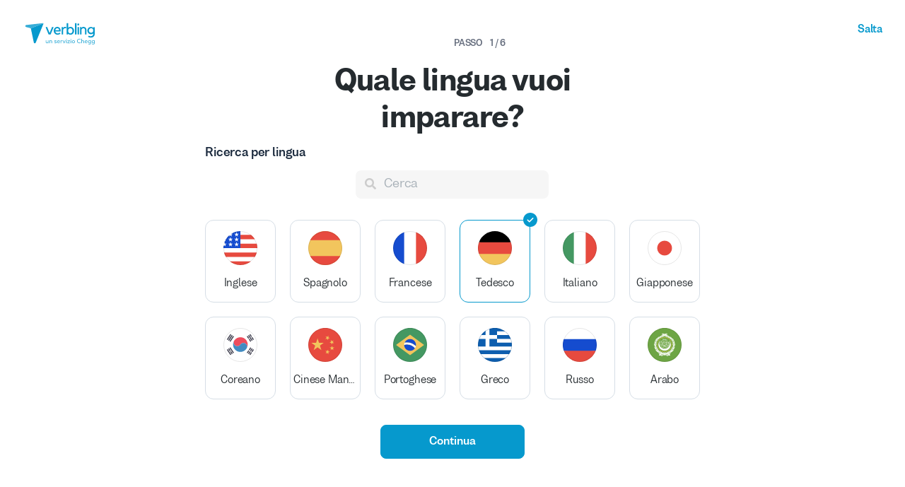

--- FILE ---
content_type: text/html; charset=utf-8
request_url: https://www.verbling.com/it/trova-insegnanti/tedesco/colloquial-english
body_size: 110912
content:
<!DOCTYPE html><html prefix="og: http://ogp.me/ns#" lang="it" dir="ltr" class="locale-it font-face-it no-js locale-direction-left i18n-it"><head><link href="https://cdn.verbling.com" rel="preconnect"/><link href="https://www.google.com" rel="preconnect" crossorigin=""/><link href="https://events.busuu.com" rel="preconnect" crossorigin=""/><script type="text/javascript" src="https://cdn.cookielaw.org/consent/otAutoBlock.js"></script><link href="https://www.google-analytics.com" rel="preconnect" crossorigin=""/><link href="https://www.googletagmanager.com" rel="preconnect" crossorigin=""/><link href="https://www.googletagmanager.com" rel="preconnect" crossorigin=""/><link rel="preload" href="https://cdn.verbling.com/nista-400.woff2" as="font" type="font/woff2" crossorigin="anonymous"/><link rel="preload" href="https://cdn.verbling.com/nista-700.woff2" as="font" type="font/woff2" crossorigin="anonymous"/><link rel="preload" href="https://cdn.verbling.com/nista-800.woff2" as="font" type="font/woff2" crossorigin="anonymous"/><link href="https://fonts.googleapis.com/css2?family=Chivo+Mono:ital,wght@0,100..900;1,100..900&amp;display=swap" rel="stylesheet"/><noscript><div class="text-center margin-xl">Your browser does not support JavaScript! Verbling needs Javascript to work.</div></noscript><script type="text/javascript">
                window.isRTL = false;

                window.___gcfg = { isSignedOut: true };

                if (!window.console || !window.console.log) {
                  window.console = window.console || {};
                  window.console.log = function () {};
                }
                if (typeof(console) === 'undefined') {console={}; console.log = console.error = console.info = function (){};}
              </script><link id="dropboxjs" data-app-key="6aoaldacdjkiuil"/><link rel="icon" href="https://cdn.verbling.com/verbling-web-favicon.ico"/><link rel="apple-touch-icon" sizes="72x72" href="https://cdn.verbling.com/icon-72.png"/><link rel="apple-touch-icon" sizes="144x144" href="https://cdn.verbling.com/icon-144.png"/><link rel="apple-touch-icon" sizes="120x120" href="https://cdn.verbling.com/icon-120.png"/><link rel="apple-touch-icon" sizes="152x152" href="https://cdn.verbling.com/icon-152.png"/><link rel="apple-touch-icon" sizes="180x180" href="https://cdn.verbling.com/icon-180.png"/><link rel="apple-touch-icon" href="https://cdn.verbling.com/icon-180.png"/><link rel="chrome-webstore-item" href="https://chrome.google.com/webstore/detail/binpgcmihdhgkgopkgfbmpladkgkdanl"/><link rel="dns-prefetch" href="//fonts.gstatic.com"/><title data-rh="true">Inglese Colloquiale - Tutor di Tedesco | Insegnanti di Tedesco Online | Verbling</title><link data-rh="true" href="/opensearch.xml" rel="search" title="Verbling Search" type="application/opensearchdescription+xml"/><link data-rh="true" rel="manifest" href="/manifest.json"/><link data-rh="true" rel="alternate" href="https://www.verbling.com/find-teachers/german/colloquial-english" hrefLang="en" /><link data-rh="true" rel="alternate" href="https://www.verbling.com/find-teachers/german/colloquial-english" hrefLang="x-default" /><link data-rh="true" rel="alternate" href="https://www.verbling.com/es/encuentra-profesores/aleman/colloquial-english" hrefLang="es" /><link data-rh="true" rel="alternate" href="https://www.verbling.com/it/trova-insegnanti/tedesco/colloquial-english" hrefLang="it" /><link data-rh="true" rel="alternate" href="https://www.verbling.com/de/lehrer-finden/deutsch/colloquial-english" hrefLang="de" /><link data-rh="true" rel="alternate" href="https://www.verbling.com/ru/find-teachers/german/colloquial-english" hrefLang="ru" /><link data-rh="true" rel="alternate" href="https://www.verbling.com/pt-br/encontre-professores/german/colloquial-english" hrefLang="pt-br" /><link data-rh="true" rel="alternate" href="https://www.verbling.com/fr/trouver-professeurs/allemand/colloquial-english" hrefLang="fr" /><link data-rh="true" rel="alternate" href="https://www.verbling.com/zh/find-teachers/german/colloquial-english" hrefLang="zh" /><link data-rh="true" rel="alternate" href="https://www.verbling.com/zh-tw/find-teachers/german/colloquial-english" hrefLang="zh-tw" /><link data-rh="true" rel="alternate" href="https://www.verbling.com/ja/sagasu-sensei/doitsugo/colloquial-english" hrefLang="ja" /><link data-rh="true" rel="alternate" href="https://www.verbling.com/ko/find-teachers/german/colloquial-english" hrefLang="ko" /><link data-rh="true" rel="alternate" href="https://www.verbling.com/tr/bir-ogretmen-bul/almanca/colloquial-english" hrefLang="tr" /><link data-rh="true" rel="alternate" href="https://www.verbling.com/ar/find-teachers/german/colloquial-english" hrefLang="ar" /><script data-rh="true" type="application/ld+json">{"@context":"http://schema.org","@type":"Organization","@id":"http://www.verbling.com/#organization","name":"Verbling","logo":"https://cdn.verbling.com/0000_images/logos/logomark-gradient-400.png","sameAs":["https://www.facebook.com/verbling","https://instagram.com/verbling","https://twitter.com/verbling","https://www.youtube.com/user/VerblingClasses"],"url":"http://www.verbling.com/"}</script><script data-rh="true" type="application/ld+json">{"@context":"http://schema.org","@type":"WebSite","@id":"http://www.verbling.com/#website","name":"Verbling","url":"http://www.verbling.com/"}</script><script data-rh="true" type="application/ld+json">{"@context":"http://schema.org","@type":"ItemList","url":"http://www.verbling.com/it/trova-insegnanti/tedesco/colloquial-english","numberOfItems":1,"itemListElement":[{"@type":"ListItem","position":1,"url":"http://www.verbling.com/insegnanti/rebeccakemmer","name":"Rebecca  Kemmer"}]}</script><meta data-rh="true" property="og:image" content="https://cdn.verbling.com/verbling-web-metaimages.jpg"/><meta data-rh="true" property="og:type" content="website"/><meta data-rh="true" charSet="utf-8"/><meta data-rh="true" content="text/html; charset=utf-8" http-equiv="Content-Type"/><meta data-rh="true" http-equiv="X-UA-Compatible" content="IE=edge,chrome=1"/><meta data-rh="true" name="google-site-verification" content="DB3-5llfHjl7NYaeFWjDf0cr7OlYDZNaO5y7StgZHf0"/><meta data-rh="true" name="naver-site-verification" content="f8268e13b1644a1ad7d30d1c7c2f388de5741658"/><meta data-rh="true" name="baidu-site-verification" content="ig6Re7JQmg"/><meta data-rh="true" name="msvalidate.01" content="C2B11FE3FD02A6B0788101860A50B29F"/><meta data-rh="true" name="apple-mobile-web-app-capable" content="yes"/><meta data-rh="true" name="theme-color" content="#f5f5f5"/><meta data-rh="true" name="yandex-verification" content="c84741c023c57a9c"/><meta data-rh="true" name="p:domain_verify" content="b498b2830ae07d1c2514e60b645b6ff3"/><meta data-rh="true" name="application-name" content="Verbling"/><meta data-rh="true" name="msapplication-tooltip" content="Launch Verbling"/><meta data-rh="true" name="msapplication-TileColor" content="#234565"/><meta data-rh="true" name="msapplication-starturl" content="https://www.verbling.com"/><meta data-rh="true" property="og:logo" content="https://cdn.verbling.com/icon-120.png"/><meta data-rh="true" name="apple-mobile-web-app-capable" content="yes"/><meta data-rh="true" name="apple-mobile-web-app-status-bar-style" content="black"/><meta data-rh="true" property="fb:app_id" content="242670092422095"/><meta data-rh="true" http-equiv="X-UA-Compatible" content="IE=edge"/><meta data-rh="true" name="viewport" content="width=device-width, initial-scale=1, shrink-to-fit=no"/><meta data-rh="true" http-equiv="Content-Type" content="text/html; charset=utf-8"/><meta data-rh="true" name="description" content="Scegli fra centinaia di tutor di tedesco e insegnanti di tedesco madrelingua disponibili online. Sfoglia oggi stesso i profili degli insegnanti e programma quando iniziare ad apprendere in modo flessibile..."/><meta data-rh="true" property="og:title" content="Inglese Colloquiale - Tutor di Tedesco | Insegnanti di Tedesco Online"/><meta data-rh="true" property="og:url" content="http://www.verbling.com/it/trova-insegnanti/tedesco/colloquial-english"/><meta data-rh="true" property="og:description" content="Scegli fra centinaia di tutor di tedesco e insegnanti di tedesco madrelingua disponibili online. Sfoglia oggi stesso i profili degli insegnanti e programma quando iniziare ad apprendere in modo flessibile..."/><script>
                    if ('scrollRestoration' in history) {
                      // Back off, browser, I got this...
                      // history.scrollRestoration = 'manual';
                    }
                    var config = {"build":{"number":"353687","commit":"259fcbb4b42c24bd2d729c3dd1668a9c426d2f79"},"verbling_zendesk_api_key":"e2f31a9f-f9cd-4496-a71a-8faa63fc7644","deepstream":{"uri":"wss:\u002F\u002Fdeepstream.verbling.com"},"snowplow":{"sdk_location":"https:\u002F\u002Fcdn.verbling.com\u002Fverbling-v2.12.0.js","apps":{"busuu":{"app":"busuuLive","app_id":"busuu_live_web","cookie_domain":".busuu.com","endpoint_url":"events.busuu.com","platform":"web","tracker_name":"busuu_live_web_tracker"},"busuu_backend":{"app":"busuuLiveBackend","app_id":"busuu_live_backend","cookie_domain":".busuu.com","endpoint_url":"events.busuu.com","platform":"web","tracker_name":"busuu_live_backend_tracker"},"verbling_backend":{"app":"verblingBackend","app_id":"verbling_backend","cookie_domain":".verbling.com","endpoint_url":"events.busuu.com","platform":"backend","tracker_name":"verbling_backend_tracker"},"verbling_web":{"app":"verblingWeb","app_id":"verbling_web","cookie_domain":".verbling.com","endpoint_url":"events.busuu.com","platform":"web","tracker_name":"verbling_web_tracker"},"verbling_android":{"app":"verblingBackend","app_id":"verbling_android","cookie_domain":".verbling.com","endpoint_url":"events.busuu.com","platform":"android","tracker_name":"verbling_mobile_tracker"},"verbling_ios":{"app":"verblingBackend","app_id":"verbling_ios","cookie_domain":".verbling.com","endpoint_url":"events.busuu.com","platform":"ios","tracker_name":"verbling_mobile_tracker"}}},"braze":{"web_api_key":"58544bd8-685f-4dea-9f0e-1649041d59e1","host":"https:\u002F\u002Frest.iad-01.braze.com"},"verbling_sentry_dsn":"https:\u002F\u002F451a60545198445991293b48ecea4b71@o48619.ingest.sentry.io\u002F5330576","intercom":{"api_key":"i109j03r"},"paypal_only_for_gifts":true,"graphql_gateway_endpoint":"https:\u002F\u002Fgql.verbling.com\u002F","cookie_domain":".verbling.com","stripe_api_key":"pk_live_VGLb6bpmAkF8dxZzEYrAiY2l","available_locales":{"ar":1,"de":1,"en":1,"es":1,"fr":1,"it":1,"ja":1,"ko":1,"pt-br":1,"ru":1,"tr":1,"zh":1,"zh-tw":1},"popular_languages":["en","es","fr","de","it","ja","pt","zh","ru"],"demo_user_student":{"_id":"59fbf24a766477829335cfc8","country":"US","email":"demostudent@verbling.com","first_name":"Verbling Bot","timezone":"America\u002FLos_Angeles","user_id":"76041023513158661718"},"demo_user_teacher":{"_id":"59fbf257766477829335cfca","country":"US","email":"demoteacher@verbling.com","first_name":"Verbling Bot","timezone":"America\u002FLos_Angeles","user_id":"66750793447152577412"},"payout_minimum_cents":1000,"root_domain":"verbling.com","server_version":10,"is_dev":false,"facebook_key":"242670092422095","g_client_id":"67985340540.apps.googleusercontent.com","cloudfront_url":"https:\u002F\u002Fcdn.verbling.com\u002F","static_profile_url":"https:\u002F\u002Fd2tz4rphepbk36.cloudfront.net\u002Fverbling-profiles\u002F","aws_profile_bucket":"verbling-profiles","paypal_merchant_id":"test","paypal_env":"live","site_url":"https:\u002F\u002Fwww.verbling.com","env":"production","google_api_key":"AIzaSyDw2PUXBwHFHdLisZ69eUoi9wxgedTcw1A","firebase":{"api_key":"AIzaSyD0C9HngRoHGBAmYMYMYg6Vk9ZoldykqPM","auth_domain":"fluencyforums-com-verbling.firebaseapp.com","database_url":"https:\u002F\u002Ffluencyforums-com-verbling.firebaseio.com","project_id":"fluencyforums.com:verbling","storage_bucket":""},"g_api_key":"AIzaSyDw2PUXBwHFHdLisZ69eUoi9wxgedTcw1A","websocket":{"connection_url":"wss:\u002F\u002Fws.verbling.com","path":"\u002Fsocket"},"optimizely_sdk_key":"JCmPccXzZisA6hxNvtxRR","pexels_api_key":"563492ad6f917000010000018fb6d13f00a34550a282cca703d607d8","verbling_url":"https:\u002F\u002Fwww.verbling.com","enabled_tutoring_languages":["fr","en","ar","tr","es","ru","zh","it","pt","he","de","el","ro","ko","sq","ig","cs","hr","bn","pa","th","nl","sv","fa","uk","no","pl","la","zh_hk","hi","da","bg","ur","vi","ja","id","sr","sw","hy","ca","sk","ku","ta","hu","ps","ka","sl","tl","asl","my","ml","tw","am","yo","qu","sa","scn","lg","ha"]};
                    window.config = config;
                  
var Time = {};


var locale = "it";
var isBot = true;
var countryGuess = "US";
var currencyGuess = "USD";
var apolloState = {"ROOT_QUERY":{"__typename":"Query","verbling_me":null,"viewer":{"__ref":"Viewer:Vmlld2VyOjA="}},"LanguageMetaData:TGFuZ3VhZ2VNZXRhRGF0YTo1OGMzYzZhYzEyM2I2MjgwNTVjNDJjMGU=":{"__typename":"LanguageMetaData","id":"TGFuZ3VhZ2VNZXRhRGF0YTo1OGMzYzZhYzEyM2I2MjgwNTVjNDJjMGU=","_id":"58c3c6ac123b628055c42c0e","min_price":800,"max_price":10000,"price_points":[{"__typename":"LanguageMetaDataPricePointType","count":1,"rate":2000},{"__typename":"LanguageMetaDataPricePointType","count":1,"rate":2200},{"__typename":"LanguageMetaDataPricePointType","count":3,"rate":2400},{"__typename":"LanguageMetaDataPricePointType","count":7,"rate":2500},{"__typename":"LanguageMetaDataPricePointType","count":4,"rate":2600},{"__typename":"LanguageMetaDataPricePointType","count":4,"rate":2700},{"__typename":"LanguageMetaDataPricePointType","count":1,"rate":2800},{"__typename":"LanguageMetaDataPricePointType","count":1,"rate":2900},{"__typename":"LanguageMetaDataPricePointType","count":5,"rate":3000},{"__typename":"LanguageMetaDataPricePointType","count":2,"rate":3100},{"__typename":"LanguageMetaDataPricePointType","count":1,"rate":3200},{"__typename":"LanguageMetaDataPricePointType","count":2,"rate":3300},{"__typename":"LanguageMetaDataPricePointType","count":2,"rate":3400},{"__typename":"LanguageMetaDataPricePointType","count":3,"rate":3500},{"__typename":"LanguageMetaDataPricePointType","count":2,"rate":3700},{"__typename":"LanguageMetaDataPricePointType","count":2,"rate":3800},{"__typename":"LanguageMetaDataPricePointType","count":3,"rate":3900},{"__typename":"LanguageMetaDataPricePointType","count":6,"rate":4000},{"__typename":"LanguageMetaDataPricePointType","count":1,"rate":4100},{"__typename":"LanguageMetaDataPricePointType","count":1,"rate":4200},{"__typename":"LanguageMetaDataPricePointType","count":5,"rate":4300},{"__typename":"LanguageMetaDataPricePointType","count":3,"rate":4500},{"__typename":"LanguageMetaDataPricePointType","count":1,"rate":4700},{"__typename":"LanguageMetaDataPricePointType","count":1,"rate":4900},{"__typename":"LanguageMetaDataPricePointType","count":3,"rate":5400},{"__typename":"LanguageMetaDataPricePointType","count":1,"rate":5600},{"__typename":"LanguageMetaDataPricePointType","count":1,"rate":5700},{"__typename":"LanguageMetaDataPricePointType","count":2,"rate":5900},{"__typename":"LanguageMetaDataPricePointType","count":1,"rate":6000},{"__typename":"LanguageMetaDataPricePointType","count":1,"rate":6100},{"__typename":"LanguageMetaDataPricePointType","count":1,"rate":7000},{"__typename":"LanguageMetaDataPricePointType","count":1,"rate":7200},{"__typename":"LanguageMetaDataPricePointType","count":1,"rate":8000}],"countries":[{"__typename":"LanguageMetaDataCountryType","country":"DE","count":62},{"__typename":"LanguageMetaDataCountryType","country":"AT","count":3},{"__typename":"LanguageMetaDataCountryType","country":"CH","count":1},{"__typename":"LanguageMetaDataCountryType","country":"CZ","count":1},{"__typename":"LanguageMetaDataCountryType","country":"BY","count":1},{"__typename":"LanguageMetaDataCountryType","country":"IT","count":2},{"__typename":"LanguageMetaDataCountryType","country":"GE","count":1},{"__typename":"LanguageMetaDataCountryType","country":"UZ","count":1},{"__typename":"LanguageMetaDataCountryType","country":"US","count":2}],"skills":[{"__typename":"LanguageMetaDataSkillType","slug":"homework","name":"Homework","value":"58b4fefd3ade26000c20b04f","count":71,"category":"my-lesson-include","translate":true,"translation_key":"homework.homework","sort_key":null,"description_translation_key":null,"enabled":null,"language":""},{"__typename":"LanguageMetaDataSkillType","slug":"proficiency-assessment","name":"Proficiency Assessment","value":"58b50529be099d000ce04b75","count":58,"category":"my-lesson-include","translate":true,"translation_key":"skills.proficiencyAssessment","sort_key":null,"description_translation_key":null,"enabled":null,"language":""},{"__typename":"LanguageMetaDataSkillType","slug":"learning-materials","name":"Learning Materials","value":"58b5054564440f000c1454d1","count":69,"category":"my-lesson-include","translate":true,"translation_key":"skills.learningMaterials","sort_key":null,"description_translation_key":null,"enabled":null,"language":""},{"__typename":"LanguageMetaDataSkillType","slug":"lesson-plans","name":"Lesson Plans","value":"58b5055dbe099d000ce04b7a","count":50,"category":"my-lesson-include","translate":true,"translation_key":"admin.lessonPlans","sort_key":null,"description_translation_key":null,"enabled":null,"language":""},{"__typename":"LanguageMetaDataSkillType","slug":"writing-exercises","name":"Writing Exercises","value":"58b505adbe099d000ce04b7e","count":68,"category":"my-lesson-include","translate":true,"translation_key":"skills.writingExercises","sort_key":null,"description_translation_key":null,"enabled":null,"language":""},{"__typename":"LanguageMetaDataSkillType","slug":"reading-exercises","name":"Reading Exercises","value":"58b505c0587438000db6abd2","count":71,"category":"my-lesson-include","translate":true,"translation_key":"skills.readingExercises","sort_key":null,"description_translation_key":null,"enabled":null,"language":""},{"__typename":"LanguageMetaDataSkillType","slug":"quizzestests","name":"Quizzes\u002FTests","value":"58b505d23ade26000c20b253","count":55,"category":"my-lesson-include","translate":true,"translation_key":null,"sort_key":null,"description_translation_key":null,"enabled":null,"language":""},{"__typename":"LanguageMetaDataSkillType","slug":"curriculum","name":"Curriculum","value":"58b505e60f8568000dbf106e","count":46,"category":"my-lesson-include","translate":true,"translation_key":null,"sort_key":null,"description_translation_key":null,"enabled":null,"language":""},{"__typename":"LanguageMetaDataSkillType","slug":"toefl","name":"TOEFL","value":"58b510c28d4f83000d2ef52d","count":1,"category":"test-prep","translate":false,"translation_key":null,"sort_key":null,"description_translation_key":null,"enabled":true,"language":"en"},{"__typename":"LanguageMetaDataSkillType","slug":"fce","name":"FCE","value":"58b5d5bdbbc0f6000c746fc3","count":1,"category":"test-prep","translate":false,"translation_key":null,"sort_key":null,"description_translation_key":null,"enabled":true,"language":"en"},{"__typename":"LanguageMetaDataSkillType","slug":"writing-correction","name":"Writing Correction","value":"58b626b603fee9000c530316","count":70,"category":"expertise","translate":true,"translation_key":"skills.writingCorrection","sort_key":null,"description_translation_key":null,"enabled":true,"language":""},{"__typename":"LanguageMetaDataSkillType","slug":"reading-comprehension","name":"Reading Comprehension","value":"58b626d030dc25000ce0db3b","count":74,"category":"expertise","translate":true,"translation_key":"skills.readingComprehension","sort_key":null,"description_translation_key":null,"enabled":true,"language":""},{"__typename":"LanguageMetaDataSkillType","slug":"listening-comprehension","name":"Listening Comprehension","value":"58b626e9463bad000ddc15e4","count":74,"category":"expertise","translate":true,"translation_key":"skills.listeningComprehension","sort_key":null,"description_translation_key":null,"enabled":true,"language":""},{"__typename":"LanguageMetaDataSkillType","slug":"vocabulary-development","name":"Vocabulary Development","value":"58b62710463bad000ddc15e6","count":74,"category":"expertise","translate":true,"translation_key":"skills.vocabularyDevelopment","sort_key":null,"description_translation_key":null,"enabled":true,"language":""},{"__typename":"LanguageMetaDataSkillType","slug":"business-english","name":"Business English","value":"58b6274a5ddaa5000d3023b0","count":1,"category":"expertise","translate":true,"translation_key":"skills.businessEnglish","sort_key":null,"description_translation_key":null,"enabled":true,"language":"en"},{"__typename":"LanguageMetaDataSkillType","slug":"colloquial-english","name":"Colloquial English","value":"58b628f030dc25000ce0db76","count":1,"category":"expertise","translate":true,"translation_key":"skills.colloquialEnglish","sort_key":null,"description_translation_key":null,"enabled":true,"language":"en"},{"__typename":"LanguageMetaDataSkillType","slug":"accent-reduction","name":"Accent Reduction","value":"58b629aa5ddaa5000d3023f6","count":59,"category":"expertise","translate":true,"translation_key":"skills.accentReduction","sort_key":null,"description_translation_key":null,"enabled":true,"language":""},{"__typename":"LanguageMetaDataSkillType","slug":"phonetics","name":"Phonetics","value":"58b629bc03fee9000c530367","count":60,"category":"expertise","translate":true,"translation_key":"skills.phonetics","sort_key":null,"description_translation_key":null,"enabled":true,"language":""},{"__typename":"LanguageMetaDataSkillType","slug":"grammar-development","name":"Grammar Development","value":"58b62d01463bad000ddc1688","count":69,"category":"expertise","translate":true,"translation_key":"skills.grammarDevelopment","sort_key":null,"description_translation_key":null,"enabled":true,"language":""},{"__typename":"LanguageMetaDataSkillType","slug":"toeic","name":"TOEIC","value":"58b784d0ee4500000d65575e","count":1,"category":"test-prep","translate":false,"translation_key":null,"sort_key":null,"description_translation_key":null,"enabled":true,"language":"en"},{"__typename":"LanguageMetaDataSkillType","slug":"business-german","name":"Business German","value":"58b88ad40797cb000cf14345","count":49,"category":"expertise","translate":true,"translation_key":null,"sort_key":null,"description_translation_key":null,"enabled":true,"language":"de"},{"__typename":"LanguageMetaDataSkillType","slug":"interview-preparation","name":"Interview Preparation","value":"58c0908084e415000ddc114e","count":65,"category":"expertise","translate":true,"translation_key":"skills.interviewPrep","sort_key":null,"description_translation_key":null,"enabled":true,"language":""},{"__typename":"LanguageMetaDataSkillType","slug":"speaking-practice","name":"Speaking Practice","value":"58c09dae8c1ca5000d85d5ef","count":74,"category":"expertise","translate":true,"translation_key":"skills.speakingPractice","sort_key":null,"description_translation_key":null,"enabled":true,"language":""},{"__typename":"LanguageMetaDataSkillType","slug":"ap","name":"AP","value":"58c1c605a56ef4000dac85c1","count":40,"category":"test-prep","translate":false,"translation_key":null,"sort_key":null,"description_translation_key":null,"enabled":null,"language":""},{"__typename":"LanguageMetaDataSkillType","slug":"academic-english","name":"Academic English","value":"5b86a897485bb500076039cb","count":1,"category":"expertise","translate":false,"translation_key":null,"sort_key":null,"description_translation_key":null,"enabled":true,"language":"en"}],"accent_dialects":[{"__typename":"LanguageMetaDataAccentDialectType","name":"American English","value":"58b511f8f9a3ea000db30fb3","count":1,"type":"accent","translate":null},{"__typename":"LanguageMetaDataAccentDialectType","name":"Swiss German","value":"58b5cff0bd69e7000d4075f6","count":1,"type":"accent","translate":null},{"__typename":"LanguageMetaDataAccentDialectType","name":"Austrian German","value":"58b5cffe032cd6000dbe43ad","count":9,"type":"accent","translate":null},{"__typename":"LanguageMetaDataAccentDialectType","name":"Standard German","value":"58b5d034032cd6000dbe43b7","count":69,"type":"accent","translate":null}],"speaks":[{"__typename":"LanguageMetaDataLanguageType","language":"de","count":61},{"__typename":"LanguageMetaDataLanguageType","language":"el","count":2},{"__typename":"LanguageMetaDataLanguageType","language":"en","count":64},{"__typename":"LanguageMetaDataLanguageType","language":"fr","count":20},{"__typename":"LanguageMetaDataLanguageType","language":"it","count":11},{"__typename":"LanguageMetaDataLanguageType","language":"es","count":29},{"__typename":"LanguageMetaDataLanguageType","language":"ja","count":1},{"__typename":"LanguageMetaDataLanguageType","language":"he","count":1},{"__typename":"LanguageMetaDataLanguageType","language":"zh","count":3},{"__typename":"LanguageMetaDataLanguageType","language":"hu","count":1},{"__typename":"LanguageMetaDataLanguageType","language":"pl","count":1},{"__typename":"LanguageMetaDataLanguageType","language":"nl","count":3},{"__typename":"LanguageMetaDataLanguageType","language":"pt","count":3},{"__typename":"LanguageMetaDataLanguageType","language":"hr","count":2},{"__typename":"LanguageMetaDataLanguageType","language":"la","count":1},{"__typename":"LanguageMetaDataLanguageType","language":"eu","count":1},{"__typename":"LanguageMetaDataLanguageType","language":"ka","count":3},{"__typename":"LanguageMetaDataLanguageType","language":"ru","count":7},{"__typename":"LanguageMetaDataLanguageType","language":"af","count":1},{"__typename":"LanguageMetaDataLanguageType","language":"th","count":1},{"__typename":"LanguageMetaDataLanguageType","language":"tr","count":3},{"__typename":"LanguageMetaDataLanguageType","language":"ar","count":3},{"__typename":"LanguageMetaDataLanguageType","language":"sv","count":1},{"__typename":"LanguageMetaDataLanguageType","language":"id","count":1},{"__typename":"LanguageMetaDataLanguageType","language":"cs","count":1},{"__typename":"LanguageMetaDataLanguageType","language":"sk","count":1},{"__typename":"LanguageMetaDataLanguageType","language":"vi","count":1},{"__typename":"LanguageMetaDataLanguageType","language":"sr","count":1},{"__typename":"LanguageMetaDataLanguageType","language":"bs","count":1}]},"Viewer:Vmlld2VyOjA=":{"__typename":"Viewer","id":"Vmlld2VyOjA=","languageMetaData({\"language\":\"de\"})":{"__ref":"LanguageMetaData:TGFuZ3VhZ2VNZXRhRGF0YTo1OGMzYzZhYzEyM2I2MjgwNTVjNDJjMGU="},"teachers({\"filter\":{\"language\":\"de\",\"skills\":[\"colloquial-english\"],\"sort\":\"new_magic_rank\"},\"first\":10,\"offset\":0})":{"__typename":"TeachersConnection","totalCount":1,"pageInfo":{"__typename":"PageInfo","hasNextPage":false,"hasPreviousPage":false,"endCursor":"T0ZGU0VUMA=="},"edges":[{"__typename":"TeachersEdge","node":{"__ref":"Teacher:VGVhY2hlcjo1Y2Q0MTgwMTIxMzFkMjAwMDdjZWIxOWY="}}]},"teachers({\"filter\":{\"featured\":true,\"hasGeneralAvailability\":true,\"ignore\":false,\"language\":\"de\",\"randomSeed\":0,\"skills\":[\"colloquial-english\"],\"sort\":\"random\"},\"first\":2})":{"__typename":"TeachersConnection","totalCount":0,"pageInfo":{"__typename":"PageInfo","hasNextPage":false,"endCursor":null},"edges":[]},"teacher({\"id\":\"5cd418012131d20007ceb19f\"})":{"__ref":"Teacher:VGVhY2hlcjo1Y2Q0MTgwMTIxMzFkMjAwMDdjZWIxOWY="}},"Language:TGFuZ3VhZ2U6NTljODVmY2RhY2ViZDMwMDBjMDYzMjdh":{"__typename":"Language","id":"TGFuZ3VhZ2U6NTljODVmY2RhY2ViZDMwMDBjMDYzMjdh","_id":"59c85fcdacebd3000c06327a","language":"de","learning":false,"level":6},"Language:TGFuZ3VhZ2U6NTljODVkZjNhYzk2YjYwMDBjZTA5MmNm":{"__typename":"Language","id":"TGFuZ3VhZ2U6NTljODVkZjNhYzk2YjYwMDBjZTA5MmNm","_id":"59c85df3ac96b6000ce092cf","language":"en","learning":false,"level":7},"Language:TGFuZ3VhZ2U6NWNjN2Q2M2U3N2E1MWYwMDA3MGM3MjU4":{"__typename":"Language","id":"TGFuZ3VhZ2U6NWNjN2Q2M2U3N2E1MWYwMDA3MGM3MjU4","_id":"5cc7d63e77a51f00070c7258","language":"pt","learning":false,"level":7},"Language:TGFuZ3VhZ2U6NWQwZTVhZmUxMzI5ZjgwMDA3Nzg1ODFl":{"__typename":"Language","id":"TGFuZ3VhZ2U6NWQwZTVhZmUxMzI5ZjgwMDA3Nzg1ODFl","_id":"5d0e5afe1329f8000778581e","language":"es","learning":true,"level":3},"User:VXNlcjo1OWJmY2M2Yzg1Y2IxMzAwMGQ5NGI5NGM=":{"__typename":"User","id":"VXNlcjo1OWJmY2M2Yzg1Y2IxMzAwMGQ5NGI5NGM=","languages":[{"__ref":"Language:TGFuZ3VhZ2U6NTljODVmY2RhY2ViZDMwMDBjMDYzMjdh"},{"__ref":"Language:TGFuZ3VhZ2U6NTljODVkZjNhYzk2YjYwMDBjZTA5MmNm"},{"__ref":"Language:TGFuZ3VhZ2U6NWNjN2Q2M2U3N2E1MWYwMDA3MGM3MjU4"},{"__ref":"Language:TGFuZ3VhZ2U6NWQwZTVhZmUxMzI5ZjgwMDA3Nzg1ODFl"}],"_id":"59bfcc6c85cb13000d94b94c","profile_pic_url":"https:\u002F\u002Fverbling-user-uploads.s3.amazonaws.com\u002F09699390921356115910\u002FZDT9HDSRkdmGukn\u002F2d11d723-7ea7-47da-ad77-7ed228e0bfd3\u002Fcopia_IMG_8405.JPG","user_id":"09699390921356115910","first_name":"Rebecca ","last_name":"Kemmer","country":"DE","presence_status":"offline","last_seen":"2026-01-23T16:47:03.182Z","num_past_tutor_sessions_teacher":856,"room":null},"Teacher:VGVhY2hlcjo1Y2Q0MTgwMTIxMzFkMjAwMDdjZWIxOWY=":{"__typename":"Teacher","id":"VGVhY2hlcjo1Y2Q0MTgwMTIxMzFkMjAwMDdjZWIxOWY=","_id":"5cd418012131d20007ceb19f","language":"de","num_ratings":184,"nationality":"DE","num_classes":0,"teacher_name":"rebeccakemmer","description":"MULTI-CULTURAL TEACHER (Brazil\u002FGermany\u002FUSA) with 8 years' experience! 🤗\n\nHaving grown up in a very multicultural environment (German, Brazilian and American) and having travelled a bit around the world, I've collected many stories and culture tips as I went. 😊 \n\nI have a Bachelor in Economics and have therefore a solid background in Business, which has aided me in teaching German, English and Portuguese for 8 years now! I started tutoring Business English at a university in Germany, which I then continued doing online, as well as preparing students for job interviews and for German and English proficiency tests. I also have experience teaching children and teens and love connecting with them! As a translator, I have done live translations at a corporation's RH training and at a 5000-people event, which helped me to practice fast-thinking skills and develop the ability to explain a topic in different ways.\n\nI am really passionate about exchanging with people, seeing their evolution and, more than anything, being a part of this process! I work my hardest to get to know my student and teach a class that is interesting to you and that meets your needs the best. Learning should be fun! Especially when you just got back from a long, hard day...\n\nIn class, I like to identify through a test your type of cognition (visual, auditory, or kinesthetic) in order to give a class that can best help you retain knowlege and achieve your goal. I also use an inductive approach, encouraging you to make as many associations as possible to other subjects within the language being learned as well as to your personal experience.\n\nSo, if you want to have a structured class and learn about the most different subjects while having a lot of fun, just go ahead and book a class with me!! =)\n","featured":false,"speaks":["de","en","pt","es"],"avg_rating":4.906593406593407,"my_tutoring_rate":2400,"num_students":127,"can_i_trial":true,"can_i_free_trial":true,"is_following":false,"is_teaching":true,"compliments":"{\"fun\":36,\"great_conversation\":98,\"beginner_students\":46,\"intermediate_students\":34,\"writing_coach\":7,\"exam_coach\":3,\"accent_reduction\":28,\"motivation_guru\":13,\"the_extra_mile\":18,\"grammar_expert\":30,\"advanced_students\":4,\"excellent_materials\":30,\"cultural_insights\":24,\"tech_savvy\":13}","num_followers":267,"user":{"__ref":"User:VXNlcjo1OWJmY2M2Yzg1Y2IxMzAwMGQ5NGI5NGM="},"tutoring_youtube_id":"_15tr3EvH-c","tutoring_youtube_thumbnail":"https:\u002F\u002Fi.ytimg.com\u002Fvi\u002F_15tr3EvH-c\u002Fhqdefault.jpg","has_availability":true,"available_times({\"endDate\":\"2026-01-29T00:00:00.000Z\",\"startDate\":\"2026-01-25T00:00:00.000Z\"})":["2026-01-26T12:00:00.000Z","2026-01-26T12:30:00.000Z","2026-01-26T13:00:00.000Z","2026-01-26T13:30:00.000Z","2026-01-26T14:00:00.000Z","2026-01-26T14:30:00.000Z","2026-01-26T16:00:00.000Z","2026-01-26T16:30:00.000Z","2026-01-26T17:00:00.000Z","2026-01-26T17:30:00.000Z","2026-01-26T18:00:00.000Z","2026-01-26T18:30:00.000Z","2026-01-26T19:30:00.000Z","2026-01-26T21:00:00.000Z","2026-01-26T21:30:00.000Z","2026-01-26T22:00:00.000Z","2026-01-26T22:30:00.000Z","2026-01-26T23:00:00.000Z","2026-01-26T23:30:00.000Z","2026-01-28T12:00:00.000Z","2026-01-28T12:30:00.000Z","2026-01-28T13:00:00.000Z","2026-01-28T13:30:00.000Z","2026-01-28T14:00:00.000Z","2026-01-28T14:30:00.000Z","2026-01-28T15:00:00.000Z","2026-01-28T15:30:00.000Z","2026-01-28T16:00:00.000Z","2026-01-28T16:30:00.000Z","2026-01-28T17:00:00.000Z","2026-01-28T17:30:00.000Z","2026-01-28T18:00:00.000Z","2026-01-28T18:30:00.000Z","2026-01-28T19:00:00.000Z","2026-01-28T19:30:00.000Z","2026-01-28T21:00:00.000Z","2026-01-28T21:30:00.000Z","2026-01-28T22:00:00.000Z","2026-01-28T22:30:00.000Z","2026-01-28T23:00:00.000Z","2026-01-28T23:30:00.000Z"]}};
var isAdminOverride = false
var deviceInfo = {"browserFamilyName":"ClaudeBot","browserMajorVersion":"1","browserMinorVersion":"0","browserPatchVersion":"0","os":"Mac OS X","browserName":"chrome","browserAgent":"Mozilla\u002F5.0 (Macintosh; Intel Mac OS X 10_15_7) AppleWebKit\u002F537.36 (KHTML, like Gecko) Chrome\u002F131.0.0.0 Safari\u002F537.36; ClaudeBot\u002F1.0; +claudebot@anthropic.com)","isMobile":false,"isPhone":false,"isTablet":false};
var isMobile = false;</script><meta name="facebook-domain-verification" content="r2xk12i3yjci3uv1vrryf952mzkztx"/><meta name="insight-app-sec-validation" content="f470278d-3e3d-48ef-8294-df4d6ccac5fa"/><meta name="cf-2fa-verify" content="7b2144da8f45ac6"/><meta id="bootstrap" content="{&quot;isAdminOverride&quot;:false,&quot;serverTime&quot;:1769365694581,&quot;exchangeRates&quot;:{&quot;AED&quot;:3.672499895095825,&quot;AFN&quot;:65.5,&quot;ALL&quot;:81.66716003417969,&quot;AMD&quot;:374.603759765625,&quot;ANG&quot;:1.7899999618530273,&quot;AOA&quot;:912.2150268554688,&quot;ARS&quot;:1418.25439453125,&quot;AUD&quot;:1.4503259658813477,&quot;AWG&quot;:1.8014999628067017,&quot;AZN&quot;:1.7000000476837158,&quot;BAM&quot;:1.6534639596939087,&quot;BBD&quot;:2,&quot;BDT&quot;:121.3847885131836,&quot;BGN&quot;:1.6535999774932861,&quot;BHD&quot;:0.37409600615501404,&quot;BIF&quot;:2938.847412109375,&quot;BMD&quot;:1,&quot;BND&quot;:1.2692229747772217,&quot;BOB&quot;:6.857166767120361,&quot;BRL&quot;:5.288845062255859,&quot;BSD&quot;:1,&quot;BTC&quot;:0.000011301764970994554,&quot;BTN&quot;:91.0867919921875,&quot;BWP&quot;:13.764212608337402,&quot;BYN&quot;:2.8091468811035156,&quot;BZD&quot;:1.9956879615783691,&quot;CAD&quot;:1.3725500106811523,&quot;CDF&quot;:2267.41064453125,&quot;CHF&quot;:0.785431981086731,&quot;CLF&quot;:0.022047000005841255,&quot;CLP&quot;:869.5652465820312,&quot;CNH&quot;:6.950099945068359,&quot;CNY&quot;:6.9633002281188965,&quot;COP&quot;:3575.7705078125,&quot;CRC&quot;:491.1020202636719,&quot;CUC&quot;:1,&quot;CUP&quot;:25.75,&quot;CVE&quot;:93.21975708007812,&quot;CZK&quot;:20.52050018310547,&quot;DJF&quot;:176.70883178710938,&quot;DKK&quot;:6.314000129699707,&quot;DOP&quot;:62.51849365234375,&quot;DZD&quot;:129.54891967773438,&quot;EGP&quot;:47.10318374633789,&quot;ERN&quot;:15,&quot;ETB&quot;:154.56887817382812,&quot;EUR&quot;:0.8453800082206726,&quot;FJD&quot;:2.2502999305725098,&quot;FKP&quot;:0.7379800081253052,&quot;GBP&quot;:0.7379800081253052,&quot;GEL&quot;:2.690000057220459,&quot;GGP&quot;:0.7379800081253052,&quot;GHS&quot;:10.816248893737793,&quot;GIP&quot;:0.7379800081253052,&quot;GMD&quot;:73,&quot;GNF&quot;:8691.7529296875,&quot;GTQ&quot;:7.616350173950195,&quot;GYD&quot;:207.6087188720703,&quot;HKD&quot;:7.797550201416016,&quot;HNL&quot;:26.174917221069336,&quot;HRK&quot;:6.370220184326172,&quot;HTG&quot;:130.14328002929688,&quot;HUF&quot;:323.2275390625,&quot;IDR&quot;:16777.44921875,&quot;ILS&quot;:3.1349549293518066,&quot;IMP&quot;:0.7379800081253052,&quot;INR&quot;:91.59300231933594,&quot;IQD&quot;:1299.996826171875,&quot;IRR&quot;:42086,&quot;ISK&quot;:123.43067932128906,&quot;JEP&quot;:0.7379800081253052,&quot;JMD&quot;:156.19903564453125,&quot;JOD&quot;:0.7089999914169312,&quot;JPY&quot;:155.71499633789062,&quot;KES&quot;:127.90296173095703,&quot;KGS&quot;:87.44960021972656,&quot;KHR&quot;:3993.735595703125,&quot;KMF&quot;:420.00006103515625,&quot;KPW&quot;:900,&quot;KRW&quot;:1446.3599853515625,&quot;KWD&quot;:0.3047719895839691,&quot;KYD&quot;:0.8269860148429871,&quot;KZT&quot;:499.53082275390625,&quot;LAK&quot;:21443.439453125,&quot;LBP&quot;:88855.234375,&quot;LKR&quot;:307.4185791015625,&quot;LRD&quot;:183.5735626220703,&quot;LSL&quot;:16.01614761352539,&quot;LYD&quot;:6.313564777374268,&quot;MAD&quot;:9.08931827545166,&quot;MDL&quot;:16.949247360229492,&quot;MGA&quot;:4489.14501953125,&quot;MKD&quot;:52.10085678100586,&quot;MMK&quot;:2099.89990234375,&quot;MNT&quot;:3560,&quot;MOP&quot;:7.970071792602539,&quot;MRU&quot;:39.67282485961914,&quot;MUR&quot;:45.910003662109375,&quot;MVR&quot;:15.449999809265137,&quot;MWK&quot;:1720.674072265625,&quot;MXN&quot;:17.363100051879883,&quot;MYR&quot;:4.005499839782715,&quot;MZN&quot;:63.90999221801758,&quot;NAD&quot;:16.01614761352539,&quot;NGN&quot;:1410.9111328125,&quot;NIO&quot;:36.51350784301758,&quot;NOK&quot;:9.77239990234375,&quot;NPR&quot;:145.73866271972656,&quot;NZD&quot;:1.6810959577560425,&quot;OMR&quot;:0.3841150104999542,&quot;PAB&quot;:1,&quot;PEN&quot;:3.328994035720825,&quot;PGK&quot;:4.243987083435059,&quot;PHP&quot;:58.96699905395508,&quot;PKR&quot;:277.6474609375,&quot;PLN&quot;:3.55539608001709,&quot;PYG&quot;:6635.6025390625,&quot;QAR&quot;:3.617788076400757,&quot;RON&quot;:4.314000129699707,&quot;RSD&quot;:99.25181579589844,&quot;RUB&quot;:75.12364196777344,&quot;RWF&quot;:1447.262451171875,&quot;SAR&quot;:3.748936891555786,&quot;SBD&quot;:8.123611450195312,&quot;SCR&quot;:14.258854866027832,&quot;SDG&quot;:601.5,&quot;SEK&quot;:8.95009994506836,&quot;SGD&quot;:1.2726999521255493,&quot;SHP&quot;:0.7379800081253052,&quot;SLE&quot;:24.399999618530273,&quot;SLL&quot;:20969.5,&quot;SOS&quot;:566.090087890625,&quot;SRD&quot;:38.12099838256836,&quot;SSP&quot;:130.25999450683594,&quot;STD&quot;:22281.80078125,&quot;STN&quot;:20.712684631347656,&quot;SVC&quot;:8.682418823242188,&quot;SYP&quot;:13002,&quot;SZL&quot;:16.01217269897461,&quot;THB&quot;:31.019594192504883,&quot;TJS&quot;:9.27810001373291,&quot;TMT&quot;:3.5,&quot;TND&quot;:2.8887860774993896,&quot;TOP&quot;:2.40775990486145,&quot;TRY&quot;:43.334495544433594,&quot;TTD&quot;:6.740499973297119,&quot;TWD&quot;:31.385799407958984,&quot;TZS&quot;:2540.31298828125,&quot;UAH&quot;:42.7867431640625,&quot;UGX&quot;:3507.638427734375,&quot;USD&quot;:1,&quot;UYU&quot;:37.523067474365234,&quot;UZS&quot;:12043.8505859375,&quot;VES&quot;:352.2652893066406,&quot;VND&quot;:26245.892578125,&quot;VUV&quot;:121.30000305175781,&quot;WST&quot;:2.7678000926971436,&quot;XAF&quot;:554.532958984375,&quot;XAG&quot;:0.0096806101500988,&quot;XAU&quot;:0.00020045999553985894,&quot;XCD&quot;:2.702549934387207,&quot;XCG&quot;:1.7883919477462769,&quot;XDR&quot;:0.6896899938583374,&quot;XOF&quot;:554.532958984375,&quot;XPD&quot;:0.0004947800189256668,&quot;XPF&quot;:100.88066864013672,&quot;XPT&quot;:0.00036567001370713115,&quot;YER&quot;:238.30007934570312,&quot;ZAR&quot;:16.116960525512695,&quot;ZMW&quot;:19.467388153076172,&quot;ZWG&quot;:25.913999557495117,&quot;ZWL&quot;:322},&quot;optimizelyDataFile&quot;:{&quot;accountId&quot;:&quot;14932920627&quot;,&quot;projectId&quot;:&quot;21256811655&quot;,&quot;revision&quot;:&quot;940&quot;,&quot;attributes&quot;:[{&quot;id&quot;:&quot;21289472288&quot;,&quot;key&quot;:&quot;hasConverted&quot;},{&quot;id&quot;:&quot;21301532056&quot;,&quot;key&quot;:&quot;isAdmin&quot;},{&quot;id&quot;:&quot;21383430588&quot;,&quot;key&quot;:&quot;isB2B&quot;},{&quot;id&quot;:&quot;22073530581&quot;,&quot;key&quot;:&quot;isLoggedIn&quot;},{&quot;id&quot;:&quot;23466590642&quot;,&quot;key&quot;:&quot;userId&quot;},{&quot;id&quot;:&quot;24122160023&quot;,&quot;key&quot;:&quot;country&quot;}],&quot;audiences&quot;:[{&quot;name&quot;:&quot;B2C Users&quot;,&quot;conditions&quot;:&quot;[\&quot;or\&quot;, {\&quot;match\&quot;: \&quot;exact\&quot;, \&quot;name\&quot;: \&quot;$opt_dummy_attribute\&quot;, \&quot;type\&quot;: \&quot;custom_attribute\&quot;, \&quot;value\&quot;: \&quot;$opt_dummy_value\&quot;}]&quot;,&quot;id&quot;:&quot;21369660604&quot;},{&quot;id&quot;:&quot;23652530896&quot;,&quot;conditions&quot;:&quot;[\&quot;and\&quot;, [\&quot;or\&quot;, [\&quot;or\&quot;, {\&quot;match\&quot;: \&quot;exact\&quot;, \&quot;name\&quot;: \&quot;userId\&quot;, \&quot;type\&quot;: \&quot;custom_attribute\&quot;, \&quot;value\&quot;: \&quot;641c2df9a553bfb49326f12d\&quot;}, {\&quot;match\&quot;: \&quot;exact\&quot;, \&quot;name\&quot;: \&quot;userId\&quot;, \&quot;type\&quot;: \&quot;custom_attribute\&quot;, \&quot;value\&quot;: \&quot;6282ba586cc7907d5d8a3b92\&quot;}, {\&quot;match\&quot;: \&quot;exact\&quot;, \&quot;name\&quot;: \&quot;userId\&quot;, \&quot;type\&quot;: \&quot;custom_attribute\&quot;, \&quot;value\&quot;: \&quot;641c18e89bd122a217024c3e\&quot;}, {\&quot;match\&quot;: \&quot;exact\&quot;, \&quot;name\&quot;: \&quot;userId\&quot;, \&quot;type\&quot;: \&quot;custom_attribute\&quot;, \&quot;value\&quot;: \&quot;6286527f380191db4ce2acf4\&quot;}, {\&quot;match\&quot;: \&quot;exact\&quot;, \&quot;name\&quot;: \&quot;userId\&quot;, \&quot;type\&quot;: \&quot;custom_attribute\&quot;, \&quot;value\&quot;: \&quot;62879d946bb8280b97956267\&quot;}, {\&quot;match\&quot;: \&quot;exact\&quot;, \&quot;name\&quot;: \&quot;userId\&quot;, \&quot;type\&quot;: \&quot;custom_attribute\&quot;, \&quot;value\&quot;: \&quot;62d54bf21bbee4beb027efd3\&quot;}, {\&quot;match\&quot;: \&quot;exact\&quot;, \&quot;name\&quot;: \&quot;userId\&quot;, \&quot;type\&quot;: \&quot;custom_attribute\&quot;, \&quot;value\&quot;: \&quot;631f24dcb171c819ab2e2e63\&quot;}, {\&quot;match\&quot;: \&quot;exact\&quot;, \&quot;name\&quot;: \&quot;userId\&quot;, \&quot;type\&quot;: \&quot;custom_attribute\&quot;, \&quot;value\&quot;: \&quot;6490223e8a085107f7f59841\&quot;}, {\&quot;match\&quot;: \&quot;exact\&quot;, \&quot;name\&quot;: \&quot;userId\&quot;, \&quot;type\&quot;: \&quot;custom_attribute\&quot;, \&quot;value\&quot;: \&quot;628777f4fc00dcb288622ec2\&quot;}, {\&quot;match\&quot;: \&quot;exact\&quot;, \&quot;name\&quot;: \&quot;userId\&quot;, \&quot;type\&quot;: \&quot;custom_attribute\&quot;, \&quot;value\&quot;: \&quot;649aae01854364b028e955cf\&quot;}, {\&quot;match\&quot;: \&quot;exact\&quot;, \&quot;name\&quot;: \&quot;userId\&quot;, \&quot;type\&quot;: \&quot;custom_attribute\&quot;, \&quot;value\&quot;: \&quot;64b535a0c7ed173b89f9fbc5\&quot;}, {\&quot;match\&quot;: \&quot;exact\&quot;, \&quot;name\&quot;: \&quot;userId\&quot;, \&quot;type\&quot;: \&quot;custom_attribute\&quot;, \&quot;value\&quot;: \&quot;6282680c6ed22fcc4fd4d79f\&quot;}, {\&quot;match\&quot;: \&quot;exact\&quot;, \&quot;name\&quot;: \&quot;userId\&quot;, \&quot;type\&quot;: \&quot;custom_attribute\&quot;, \&quot;value\&quot;: \&quot;61dd763e73826b9d650b9882\&quot;}, {\&quot;match\&quot;: \&quot;exact\&quot;, \&quot;name\&quot;: \&quot;userId\&quot;, \&quot;type\&quot;: \&quot;custom_attribute\&quot;, \&quot;value\&quot;: \&quot;6151a15bc5e9eea7b0405ee8\&quot;}, {\&quot;match\&quot;: \&quot;exact\&quot;, \&quot;name\&quot;: \&quot;userId\&quot;, \&quot;type\&quot;: \&quot;custom_attribute\&quot;, \&quot;value\&quot;: \&quot;ae2c2d43-5640-49c6-9504-3962ac60ed0a\&quot;}, {\&quot;match\&quot;: \&quot;exact\&quot;, \&quot;name\&quot;: \&quot;userId\&quot;, \&quot;type\&quot;: \&quot;custom_attribute\&quot;, \&quot;value\&quot;: \&quot;721e9f56-bad1-408b-b6ef-605c0f5937a1\&quot;}, {\&quot;match\&quot;: \&quot;exact\&quot;, \&quot;name\&quot;: \&quot;userId\&quot;, \&quot;type\&quot;: \&quot;custom_attribute\&quot;, \&quot;value\&quot;: \&quot;64a68ffb85e05673c6801033\&quot;}, {\&quot;match\&quot;: \&quot;exact\&quot;, \&quot;name\&quot;: \&quot;userId\&quot;, \&quot;type\&quot;: \&quot;custom_attribute\&quot;, \&quot;value\&quot;: \&quot;61efe8bff9ea3258b63fbe28\&quot;}, {\&quot;match\&quot;: \&quot;exact\&quot;, \&quot;name\&quot;: \&quot;userId\&quot;, \&quot;type\&quot;: \&quot;custom_attribute\&quot;, \&quot;value\&quot;: \&quot;66719fe3f9255fba7a374ff6\&quot;}, {\&quot;match\&quot;: \&quot;exact\&quot;, \&quot;name\&quot;: \&quot;userId\&quot;, \&quot;type\&quot;: \&quot;custom_attribute\&quot;, \&quot;value\&quot;: \&quot;5925da5708bab0000c5b9396\&quot;}]]]&quot;,&quot;name&quot;:&quot;isProdTestingUser&quot;},{&quot;id&quot;:&quot;25237890649&quot;,&quot;conditions&quot;:&quot;[\&quot;and\&quot;, [\&quot;or\&quot;, [\&quot;or\&quot;, {\&quot;match\&quot;: \&quot;exact\&quot;, \&quot;name\&quot;: \&quot;userId\&quot;, \&quot;type\&quot;: \&quot;custom_attribute\&quot;, \&quot;value\&quot;: \&quot;ae2c2d43-5640-49c6-9504-3962ac60ed0a\&quot;}, {\&quot;match\&quot;: \&quot;exact\&quot;, \&quot;name\&quot;: \&quot;userId\&quot;, \&quot;type\&quot;: \&quot;custom_attribute\&quot;, \&quot;value\&quot;: \&quot;721e9f56-bad1-408b-b6ef-605c0f5937a1\&quot;}, {\&quot;match\&quot;: \&quot;exact\&quot;, \&quot;name\&quot;: \&quot;userId\&quot;, \&quot;type\&quot;: \&quot;custom_attribute\&quot;, \&quot;value\&quot;: \&quot;f1cf6d60-4560-4d94-9589-40b0a000db69\&quot;}, {\&quot;match\&quot;: \&quot;exact\&quot;, \&quot;name\&quot;: \&quot;userId\&quot;, \&quot;type\&quot;: \&quot;custom_attribute\&quot;, \&quot;value\&quot;: \&quot;64a68ffb85e05673c6801033\&quot;}, {\&quot;match\&quot;: \&quot;exact\&quot;, \&quot;name\&quot;: \&quot;userId\&quot;, \&quot;type\&quot;: \&quot;custom_attribute\&quot;, \&quot;value\&quot;: \&quot;61dd763e73826b9d650b9882\&quot;}, {\&quot;match\&quot;: \&quot;exact\&quot;, \&quot;name\&quot;: \&quot;userId\&quot;, \&quot;type\&quot;: \&quot;custom_attribute\&quot;, \&quot;value\&quot;: \&quot;5925da5708bab0000c5b9396\&quot;}, {\&quot;match\&quot;: \&quot;exact\&quot;, \&quot;name\&quot;: \&quot;userId\&quot;, \&quot;type\&quot;: \&quot;custom_attribute\&quot;, \&quot;value\&quot;: \&quot;61efe8bff9ea3258b63fbe28\&quot;}, {\&quot;match\&quot;: \&quot;exact\&quot;, \&quot;name\&quot;: \&quot;userId\&quot;, \&quot;type\&quot;: \&quot;custom_attribute\&quot;, \&quot;value\&quot;: \&quot;65032ea8ef75bc882a1f9149\&quot;}, {\&quot;match\&quot;: \&quot;exact\&quot;, \&quot;name\&quot;: \&quot;userId\&quot;, \&quot;type\&quot;: \&quot;custom_attribute\&quot;, \&quot;value\&quot;: \&quot;c0ac053a-c121-46bb-b769-056d478d3d45\&quot;}]]]&quot;,&quot;name&quot;:&quot;isProdTestingNew&quot;},{&quot;id&quot;:&quot;25327580097&quot;,&quot;conditions&quot;:&quot;[\&quot;and\&quot;, [\&quot;or\&quot;, [\&quot;or\&quot;, {\&quot;match\&quot;: \&quot;exact\&quot;, \&quot;name\&quot;: \&quot;userId\&quot;, \&quot;type\&quot;: \&quot;custom_attribute\&quot;, \&quot;value\&quot;: \&quot;68b3b502-9e71-4028-88bf-f60589d3a605\&quot;}, {\&quot;match\&quot;: \&quot;exact\&quot;, \&quot;name\&quot;: \&quot;userId\&quot;, \&quot;type\&quot;: \&quot;custom_attribute\&quot;, \&quot;value\&quot;: \&quot;633d83ff23ec0ab500079e5d\&quot;}, {\&quot;match\&quot;: \&quot;exact\&quot;, \&quot;name\&quot;: \&quot;userId\&quot;, \&quot;type\&quot;: \&quot;custom_attribute\&quot;, \&quot;value\&quot;: \&quot;634ed5d78a3366f0302860a3\&quot;}, {\&quot;match\&quot;: \&quot;exact\&quot;, \&quot;name\&quot;: \&quot;userId\&quot;, \&quot;type\&quot;: \&quot;custom_attribute\&quot;, \&quot;value\&quot;: \&quot;62cbf5cfe9024146b4a5a76e\&quot;}, {\&quot;match\&quot;: \&quot;exact\&quot;, \&quot;name\&quot;: \&quot;userId\&quot;, \&quot;type\&quot;: \&quot;custom_attribute\&quot;, \&quot;value\&quot;: \&quot;62e2868dfbbdc3b7c5463536\&quot;}, {\&quot;match\&quot;: \&quot;exact\&quot;, \&quot;name\&quot;: \&quot;userId\&quot;, \&quot;type\&quot;: \&quot;custom_attribute\&quot;, \&quot;value\&quot;: \&quot;63246507c9c1b18c4a2dcd22\&quot;}, {\&quot;match\&quot;: \&quot;exact\&quot;, \&quot;name\&quot;: \&quot;userId\&quot;, \&quot;type\&quot;: \&quot;custom_attribute\&quot;, \&quot;value\&quot;: \&quot;63271e5fef4c4b10d12f02d7\&quot;}]]]&quot;,&quot;name&quot;:&quot;legacyAQATesting&quot;},{&quot;id&quot;:&quot;29764380033&quot;,&quot;conditions&quot;:&quot;[\&quot;and\&quot;, [\&quot;or\&quot;, [\&quot;or\&quot;, {\&quot;match\&quot;: \&quot;exact\&quot;, \&quot;name\&quot;: \&quot;userId\&quot;, \&quot;type\&quot;: \&quot;custom_attribute\&quot;, \&quot;value\&quot;: \&quot;61efe8bff9ea3258b63fbe28\&quot;}]]]&quot;,&quot;name&quot;:&quot;isTate&quot;},{&quot;name&quot;:&quot;isProdAdminUser&quot;,&quot;conditions&quot;:&quot;[\&quot;or\&quot;, {\&quot;match\&quot;: \&quot;exact\&quot;, \&quot;name\&quot;: \&quot;$opt_dummy_attribute\&quot;, \&quot;type\&quot;: \&quot;custom_attribute\&quot;, \&quot;value\&quot;: \&quot;$opt_dummy_value\&quot;}]&quot;,&quot;id&quot;:&quot;29777370024&quot;},{&quot;id&quot;:&quot;$opt_dummy_audience&quot;,&quot;name&quot;:&quot;Optimizely-Generated Audience for Backwards Compatibility&quot;,&quot;conditions&quot;:&quot;[\&quot;or\&quot;, {\&quot;match\&quot;: \&quot;exact\&quot;, \&quot;name\&quot;: \&quot;$opt_dummy_attribute\&quot;, \&quot;type\&quot;: \&quot;custom_attribute\&quot;, \&quot;value\&quot;: \&quot;$opt_dummy_value\&quot;}]&quot;}],&quot;version&quot;:&quot;4&quot;,&quot;events&quot;:[{&quot;id&quot;:&quot;21299960020&quot;,&quot;experimentIds&quot;:[&quot;9300000417991&quot;],&quot;key&quot;:&quot;purchase&quot;},{&quot;id&quot;:&quot;21322800609&quot;,&quot;experimentIds&quot;:[],&quot;key&quot;:&quot;login&quot;},{&quot;id&quot;:&quot;21322900485&quot;,&quot;experimentIds&quot;:[],&quot;key&quot;:&quot;teacher_viewed&quot;},{&quot;id&quot;:&quot;22009981200&quot;,&quot;experimentIds&quot;:[],&quot;key&quot;:&quot;bookings_per_view&quot;},{&quot;id&quot;:&quot;22025095799&quot;,&quot;experimentIds&quot;:[&quot;9300000104708&quot;],&quot;key&quot;:&quot;free_trial_purchase&quot;}],&quot;integrations&quot;:[],&quot;holdouts&quot;:[],&quot;anonymizeIP&quot;:true,&quot;botFiltering&quot;:false,&quot;typedAudiences&quot;:[{&quot;name&quot;:&quot;B2C Users&quot;,&quot;conditions&quot;:[&quot;and&quot;,[&quot;or&quot;,[&quot;or&quot;,{&quot;match&quot;:&quot;exact&quot;,&quot;name&quot;:&quot;isB2B&quot;,&quot;type&quot;:&quot;custom_attribute&quot;,&quot;value&quot;:false}]]],&quot;id&quot;:&quot;21369660604&quot;},{&quot;name&quot;:&quot;isProdAdminUser&quot;,&quot;conditions&quot;:[&quot;and&quot;,[&quot;or&quot;,[&quot;or&quot;,{&quot;match&quot;:&quot;exact&quot;,&quot;name&quot;:&quot;isAdmin&quot;,&quot;type&quot;:&quot;custom_attribute&quot;,&quot;value&quot;:true}]]],&quot;id&quot;:&quot;29777370024&quot;}],&quot;variables&quot;:[],&quot;environmentKey&quot;:&quot;production&quot;,&quot;sdkKey&quot;:&quot;JCmPccXzZisA6hxNvtxRR&quot;,&quot;featureFlags&quot;:[{&quot;id&quot;:&quot;12383&quot;,&quot;key&quot;:&quot;checkout_1_lesson_experiment&quot;,&quot;rolloutId&quot;:&quot;rollout-12383-21254701941&quot;,&quot;experimentIds&quot;:[],&quot;variables&quot;:[]},{&quot;id&quot;:&quot;14061&quot;,&quot;key&quot;:&quot;bundle_increase_6_12_20&quot;,&quot;rolloutId&quot;:&quot;rollout-14061-21254701941&quot;,&quot;experimentIds&quot;:[],&quot;variables&quot;:[]},{&quot;id&quot;:&quot;23977&quot;,&quot;key&quot;:&quot;old_magic_score_vs_new_magic_score&quot;,&quot;rolloutId&quot;:&quot;rollout-23977-21254701941&quot;,&quot;experimentIds&quot;:[&quot;9300000104708&quot;],&quot;variables&quot;:[]},{&quot;id&quot;:&quot;43690&quot;,&quot;key&quot;:&quot;new_stripe_payment_flow&quot;,&quot;rolloutId&quot;:&quot;rollout-43690-21254701941&quot;,&quot;experimentIds&quot;:[],&quot;variables&quot;:[]},{&quot;id&quot;:&quot;44067&quot;,&quot;key&quot;:&quot;new_find_tutor_page&quot;,&quot;rolloutId&quot;:&quot;rollout-44067-21254701941&quot;,&quot;experimentIds&quot;:[],&quot;variables&quot;:[]},{&quot;id&quot;:&quot;90279&quot;,&quot;key&quot;:&quot;enable_apple_pay&quot;,&quot;rolloutId&quot;:&quot;rollout-90279-21254701941&quot;,&quot;experimentIds&quot;:[],&quot;variables&quot;:[]},{&quot;id&quot;:&quot;97477&quot;,&quot;key&quot;:&quot;new_trial_model&quot;,&quot;rolloutId&quot;:&quot;rollout-97477-21254701941&quot;,&quot;experimentIds&quot;:[],&quot;variables&quot;:[]},{&quot;id&quot;:&quot;98204&quot;,&quot;key&quot;:&quot;enable_new_signup_flow&quot;,&quot;rolloutId&quot;:&quot;rollout-98204-21254701941&quot;,&quot;experimentIds&quot;:[],&quot;variables&quot;:[]},{&quot;id&quot;:&quot;104623&quot;,&quot;key&quot;:&quot;enable_apple_signup&quot;,&quot;rolloutId&quot;:&quot;rollout-104623-21254701941&quot;,&quot;experimentIds&quot;:[],&quot;variables&quot;:[]},{&quot;id&quot;:&quot;105261&quot;,&quot;key&quot;:&quot;enable_new_signup&quot;,&quot;rolloutId&quot;:&quot;rollout-105261-21254701941&quot;,&quot;experimentIds&quot;:[],&quot;variables&quot;:[]},{&quot;id&quot;:&quot;105699&quot;,&quot;key&quot;:&quot;new_onboarding_flow&quot;,&quot;rolloutId&quot;:&quot;rollout-105699-21254701941&quot;,&quot;experimentIds&quot;:[&quot;9300000417991&quot;],&quot;variables&quot;:[]},{&quot;id&quot;:&quot;107061&quot;,&quot;key&quot;:&quot;new_checkout_ui&quot;,&quot;rolloutId&quot;:&quot;rollout-107061-21254701941&quot;,&quot;experimentIds&quot;:[],&quot;variables&quot;:[]},{&quot;id&quot;:&quot;111919&quot;,&quot;key&quot;:&quot;enable_listing_message_btn&quot;,&quot;rolloutId&quot;:&quot;rollout-111919-21254701941&quot;,&quot;experimentIds&quot;:[],&quot;variables&quot;:[]},{&quot;id&quot;:&quot;113292&quot;,&quot;key&quot;:&quot;new_promo_banner_ui&quot;,&quot;rolloutId&quot;:&quot;rollout-113292-21254701941&quot;,&quot;experimentIds&quot;:[],&quot;variables&quot;:[]},{&quot;id&quot;:&quot;116478&quot;,&quot;key&quot;:&quot;new_tutors_card&quot;,&quot;rolloutId&quot;:&quot;rollout-116478-21254701941&quot;,&quot;experimentIds&quot;:[],&quot;variables&quot;:[]},{&quot;id&quot;:&quot;118018&quot;,&quot;key&quot;:&quot;potential_tutors_step&quot;,&quot;rolloutId&quot;:&quot;rollout-118018-21254701941&quot;,&quot;experimentIds&quot;:[],&quot;variables&quot;:[]},{&quot;id&quot;:&quot;120462&quot;,&quot;key&quot;:&quot;new_package_modal&quot;,&quot;rolloutId&quot;:&quot;rollout-120462-21254701941&quot;,&quot;experimentIds&quot;:[],&quot;variables&quot;:[]},{&quot;id&quot;:&quot;121855&quot;,&quot;key&quot;:&quot;new_dashboard&quot;,&quot;rolloutId&quot;:&quot;rollout-121855-21254701941&quot;,&quot;experimentIds&quot;:[],&quot;variables&quot;:[]},{&quot;id&quot;:&quot;124533&quot;,&quot;key&quot;:&quot;learn_landing_page&quot;,&quot;rolloutId&quot;:&quot;rollout-124533-21254701941&quot;,&quot;experimentIds&quot;:[&quot;9300000519167&quot;],&quot;variables&quot;:[]},{&quot;id&quot;:&quot;130823&quot;,&quot;key&quot;:&quot;new_calendar_signup_flow&quot;,&quot;rolloutId&quot;:&quot;rollout-130823-21254701941&quot;,&quot;experimentIds&quot;:[],&quot;variables&quot;:[]},{&quot;id&quot;:&quot;133614&quot;,&quot;key&quot;:&quot;onboarding_modal_fullscreen&quot;,&quot;rolloutId&quot;:&quot;rollout-133614-21254701941&quot;,&quot;experimentIds&quot;:[],&quot;variables&quot;:[]},{&quot;id&quot;:&quot;135855&quot;,&quot;key&quot;:&quot;package_modal_ui_v2&quot;,&quot;rolloutId&quot;:&quot;rollout-135855-21254701941&quot;,&quot;experimentIds&quot;:[&quot;9300001193673&quot;],&quot;variables&quot;:[]},{&quot;id&quot;:&quot;145105&quot;,&quot;key&quot;:&quot;cta_label&quot;,&quot;rolloutId&quot;:&quot;rollout-145105-21254701941&quot;,&quot;experimentIds&quot;:[],&quot;variables&quot;:[]},{&quot;id&quot;:&quot;149200&quot;,&quot;key&quot;:&quot;new_login_flow&quot;,&quot;rolloutId&quot;:&quot;rollout-149200-21254701941&quot;,&quot;experimentIds&quot;:[&quot;9300000754624&quot;],&quot;variables&quot;:[]},{&quot;id&quot;:&quot;193029&quot;,&quot;key&quot;:&quot;new_specialty_filter&quot;,&quot;rolloutId&quot;:&quot;rollout-193029-21254701941&quot;,&quot;experimentIds&quot;:[],&quot;variables&quot;:[]},{&quot;id&quot;:&quot;216691&quot;,&quot;key&quot;:&quot;vblng-1481_onboarding&quot;,&quot;rolloutId&quot;:&quot;rollout-216691-21254701941&quot;,&quot;experimentIds&quot;:[],&quot;variables&quot;:[]},{&quot;id&quot;:&quot;223577&quot;,&quot;key&quot;:&quot;quality_filter&quot;,&quot;rolloutId&quot;:&quot;rollout-223577-21254701941&quot;,&quot;experimentIds&quot;:[],&quot;variables&quot;:[]},{&quot;id&quot;:&quot;294182&quot;,&quot;key&quot;:&quot;vblng_tutors_list&quot;,&quot;rolloutId&quot;:&quot;rollout-294182-21254701941&quot;,&quot;experimentIds&quot;:[],&quot;variables&quot;:[]},{&quot;id&quot;:&quot;342009&quot;,&quot;key&quot;:&quot;trial_lesson_popup&quot;,&quot;rolloutId&quot;:&quot;rollout-342009-21254701941&quot;,&quot;experimentIds&quot;:[],&quot;variables&quot;:[]}],&quot;rollouts&quot;:[{&quot;id&quot;:&quot;rollout-12383-21254701941&quot;,&quot;experiments&quot;:[{&quot;id&quot;:&quot;default-rollout-12383-21254701941&quot;,&quot;key&quot;:&quot;default-rollout-12383-21254701941&quot;,&quot;status&quot;:&quot;Running&quot;,&quot;layerId&quot;:&quot;rollout-12383-21254701941&quot;,&quot;variations&quot;:[{&quot;id&quot;:&quot;34908&quot;,&quot;key&quot;:&quot;off&quot;,&quot;featureEnabled&quot;:false,&quot;variables&quot;:[]}],&quot;trafficAllocation&quot;:[{&quot;entityId&quot;:&quot;34908&quot;,&quot;endOfRange&quot;:10000}],&quot;forcedVariations&quot;:{},&quot;audienceIds&quot;:[],&quot;audienceConditions&quot;:[]}]},{&quot;id&quot;:&quot;rollout-14061-21254701941&quot;,&quot;experiments&quot;:[{&quot;id&quot;:&quot;default-rollout-14061-21254701941&quot;,&quot;key&quot;:&quot;default-rollout-14061-21254701941&quot;,&quot;status&quot;:&quot;Running&quot;,&quot;layerId&quot;:&quot;rollout-14061-21254701941&quot;,&quot;variations&quot;:[{&quot;id&quot;:&quot;40369&quot;,&quot;key&quot;:&quot;off&quot;,&quot;featureEnabled&quot;:false,&quot;variables&quot;:[]}],&quot;trafficAllocation&quot;:[{&quot;entityId&quot;:&quot;40369&quot;,&quot;endOfRange&quot;:10000}],&quot;forcedVariations&quot;:{},&quot;audienceIds&quot;:[],&quot;audienceConditions&quot;:[]}]},{&quot;id&quot;:&quot;rollout-23977-21254701941&quot;,&quot;experiments&quot;:[{&quot;id&quot;:&quot;default-rollout-23977-21254701941&quot;,&quot;key&quot;:&quot;default-rollout-23977-21254701941&quot;,&quot;status&quot;:&quot;Running&quot;,&quot;layerId&quot;:&quot;rollout-23977-21254701941&quot;,&quot;variations&quot;:[{&quot;id&quot;:&quot;66993&quot;,&quot;key&quot;:&quot;off&quot;,&quot;featureEnabled&quot;:false,&quot;variables&quot;:[]}],&quot;trafficAllocation&quot;:[{&quot;entityId&quot;:&quot;66993&quot;,&quot;endOfRange&quot;:10000}],&quot;forcedVariations&quot;:{},&quot;audienceIds&quot;:[],&quot;audienceConditions&quot;:[]}]},{&quot;id&quot;:&quot;rollout-43690-21254701941&quot;,&quot;experiments&quot;:[{&quot;id&quot;:&quot;9300000234437&quot;,&quot;key&quot;:&quot;testing&quot;,&quot;status&quot;:&quot;Running&quot;,&quot;layerId&quot;:&quot;9300000196698&quot;,&quot;variations&quot;:[{&quot;id&quot;:&quot;131349&quot;,&quot;key&quot;:&quot;on&quot;,&quot;featureEnabled&quot;:true,&quot;variables&quot;:[]}],&quot;trafficAllocation&quot;:[{&quot;entityId&quot;:&quot;131349&quot;,&quot;endOfRange&quot;:10000}],&quot;forcedVariations&quot;:{},&quot;audienceIds&quot;:[&quot;23652530896&quot;],&quot;audienceConditions&quot;:[&quot;or&quot;,&quot;23652530896&quot;]},{&quot;id&quot;:&quot;9300000236847&quot;,&quot;key&quot;:&quot;softlaunch&quot;,&quot;status&quot;:&quot;Running&quot;,&quot;layerId&quot;:&quot;9300000199101&quot;,&quot;variations&quot;:[{&quot;id&quot;:&quot;131349&quot;,&quot;key&quot;:&quot;on&quot;,&quot;featureEnabled&quot;:true,&quot;variables&quot;:[]}],&quot;trafficAllocation&quot;:[{&quot;entityId&quot;:&quot;131349&quot;,&quot;endOfRange&quot;:10000}],&quot;forcedVariations&quot;:{},&quot;audienceIds&quot;:[],&quot;audienceConditions&quot;:[]},{&quot;id&quot;:&quot;default-rollout-43690-21254701941&quot;,&quot;key&quot;:&quot;default-rollout-43690-21254701941&quot;,&quot;status&quot;:&quot;Running&quot;,&quot;layerId&quot;:&quot;rollout-43690-21254701941&quot;,&quot;variations&quot;:[{&quot;id&quot;:&quot;131348&quot;,&quot;key&quot;:&quot;off&quot;,&quot;featureEnabled&quot;:false,&quot;variables&quot;:[]}],&quot;trafficAllocation&quot;:[{&quot;entityId&quot;:&quot;131348&quot;,&quot;endOfRange&quot;:10000}],&quot;forcedVariations&quot;:{},&quot;audienceIds&quot;:[],&quot;audienceConditions&quot;:[]}]},{&quot;id&quot;:&quot;rollout-44067-21254701941&quot;,&quot;experiments&quot;:[{&quot;id&quot;:&quot;9300000372719&quot;,&quot;key&quot;:&quot;prod_testing&quot;,&quot;status&quot;:&quot;Running&quot;,&quot;layerId&quot;:&quot;9300000295387&quot;,&quot;variations&quot;:[{&quot;id&quot;:&quot;132527&quot;,&quot;key&quot;:&quot;on&quot;,&quot;featureEnabled&quot;:true,&quot;variables&quot;:[]}],&quot;trafficAllocation&quot;:[{&quot;entityId&quot;:&quot;132527&quot;,&quot;endOfRange&quot;:10000}],&quot;forcedVariations&quot;:{},&quot;audienceIds&quot;:[&quot;23652530896&quot;],&quot;audienceConditions&quot;:[&quot;or&quot;,&quot;23652530896&quot;]},{&quot;id&quot;:&quot;9300000369317&quot;,&quot;key&quot;:&quot;softlaunch&quot;,&quot;status&quot;:&quot;Running&quot;,&quot;layerId&quot;:&quot;9300000291998&quot;,&quot;variations&quot;:[{&quot;id&quot;:&quot;132527&quot;,&quot;key&quot;:&quot;on&quot;,&quot;featureEnabled&quot;:true,&quot;variables&quot;:[]}],&quot;trafficAllocation&quot;:[{&quot;entityId&quot;:&quot;132527&quot;,&quot;endOfRange&quot;:10000}],&quot;forcedVariations&quot;:{},&quot;audienceIds&quot;:[],&quot;audienceConditions&quot;:[]},{&quot;id&quot;:&quot;default-rollout-44067-21254701941&quot;,&quot;key&quot;:&quot;default-rollout-44067-21254701941&quot;,&quot;status&quot;:&quot;Running&quot;,&quot;layerId&quot;:&quot;rollout-44067-21254701941&quot;,&quot;variations&quot;:[{&quot;id&quot;:&quot;132526&quot;,&quot;key&quot;:&quot;off&quot;,&quot;featureEnabled&quot;:false,&quot;variables&quot;:[]}],&quot;trafficAllocation&quot;:[{&quot;entityId&quot;:&quot;132526&quot;,&quot;endOfRange&quot;:10000}],&quot;forcedVariations&quot;:{},&quot;audienceIds&quot;:[],&quot;audienceConditions&quot;:[]}]},{&quot;id&quot;:&quot;rollout-90279-21254701941&quot;,&quot;experiments&quot;:[{&quot;id&quot;:&quot;default-rollout-90279-21254701941&quot;,&quot;key&quot;:&quot;default-rollout-90279-21254701941&quot;,&quot;status&quot;:&quot;Running&quot;,&quot;layerId&quot;:&quot;rollout-90279-21254701941&quot;,&quot;variations&quot;:[{&quot;id&quot;:&quot;318763&quot;,&quot;key&quot;:&quot;enabled&quot;,&quot;featureEnabled&quot;:true,&quot;variables&quot;:[]}],&quot;trafficAllocation&quot;:[{&quot;entityId&quot;:&quot;318763&quot;,&quot;endOfRange&quot;:10000}],&quot;forcedVariations&quot;:{},&quot;audienceIds&quot;:[],&quot;audienceConditions&quot;:[]}]},{&quot;id&quot;:&quot;rollout-97477-21254701941&quot;,&quot;experiments&quot;:[{&quot;id&quot;:&quot;default-rollout-97477-21254701941&quot;,&quot;key&quot;:&quot;default-rollout-97477-21254701941&quot;,&quot;status&quot;:&quot;Running&quot;,&quot;layerId&quot;:&quot;rollout-97477-21254701941&quot;,&quot;variations&quot;:[{&quot;id&quot;:&quot;321224&quot;,&quot;key&quot;:&quot;disabled&quot;,&quot;featureEnabled&quot;:true,&quot;variables&quot;:[]}],&quot;trafficAllocation&quot;:[{&quot;entityId&quot;:&quot;321224&quot;,&quot;endOfRange&quot;:10000}],&quot;forcedVariations&quot;:{},&quot;audienceIds&quot;:[],&quot;audienceConditions&quot;:[]}]},{&quot;id&quot;:&quot;rollout-98204-21254701941&quot;,&quot;experiments&quot;:[{&quot;id&quot;:&quot;default-rollout-98204-21254701941&quot;,&quot;key&quot;:&quot;default-rollout-98204-21254701941&quot;,&quot;status&quot;:&quot;Running&quot;,&quot;layerId&quot;:&quot;rollout-98204-21254701941&quot;,&quot;variations&quot;:[{&quot;id&quot;:&quot;313071&quot;,&quot;key&quot;:&quot;off&quot;,&quot;featureEnabled&quot;:false,&quot;variables&quot;:[]}],&quot;trafficAllocation&quot;:[{&quot;entityId&quot;:&quot;313071&quot;,&quot;endOfRange&quot;:10000}],&quot;forcedVariations&quot;:{},&quot;audienceIds&quot;:[],&quot;audienceConditions&quot;:[]}]},{&quot;id&quot;:&quot;rollout-104623-21254701941&quot;,&quot;experiments&quot;:[{&quot;id&quot;:&quot;9300000376471&quot;,&quot;key&quot;:&quot;testing&quot;,&quot;status&quot;:&quot;Running&quot;,&quot;layerId&quot;:&quot;9300000299111&quot;,&quot;variations&quot;:[{&quot;id&quot;:&quot;329871&quot;,&quot;key&quot;:&quot;on&quot;,&quot;featureEnabled&quot;:true,&quot;variables&quot;:[]}],&quot;trafficAllocation&quot;:[{&quot;entityId&quot;:&quot;329871&quot;,&quot;endOfRange&quot;:10000}],&quot;forcedVariations&quot;:{},&quot;audienceIds&quot;:[&quot;23652530896&quot;],&quot;audienceConditions&quot;:[&quot;or&quot;,&quot;23652530896&quot;]},{&quot;id&quot;:&quot;default-rollout-104623-21254701941&quot;,&quot;key&quot;:&quot;default-rollout-104623-21254701941&quot;,&quot;status&quot;:&quot;Running&quot;,&quot;layerId&quot;:&quot;rollout-104623-21254701941&quot;,&quot;variations&quot;:[{&quot;id&quot;:&quot;329871&quot;,&quot;key&quot;:&quot;on&quot;,&quot;featureEnabled&quot;:true,&quot;variables&quot;:[]}],&quot;trafficAllocation&quot;:[{&quot;entityId&quot;:&quot;329871&quot;,&quot;endOfRange&quot;:10000}],&quot;forcedVariations&quot;:{},&quot;audienceIds&quot;:[],&quot;audienceConditions&quot;:[]}]},{&quot;id&quot;:&quot;rollout-105261-21254701941&quot;,&quot;experiments&quot;:[{&quot;id&quot;:&quot;9300000404250&quot;,&quot;key&quot;:&quot;soft_launch&quot;,&quot;status&quot;:&quot;Running&quot;,&quot;layerId&quot;:&quot;9300000324416&quot;,&quot;variations&quot;:[{&quot;id&quot;:&quot;331651&quot;,&quot;key&quot;:&quot;enabled&quot;,&quot;featureEnabled&quot;:true,&quot;variables&quot;:[]}],&quot;trafficAllocation&quot;:[{&quot;entityId&quot;:&quot;331651&quot;,&quot;endOfRange&quot;:10000}],&quot;forcedVariations&quot;:{},&quot;audienceIds&quot;:[],&quot;audienceConditions&quot;:[]},{&quot;id&quot;:&quot;default-rollout-105261-21254701941&quot;,&quot;key&quot;:&quot;default-rollout-105261-21254701941&quot;,&quot;status&quot;:&quot;Running&quot;,&quot;layerId&quot;:&quot;rollout-105261-21254701941&quot;,&quot;variations&quot;:[{&quot;id&quot;:&quot;331651&quot;,&quot;key&quot;:&quot;enabled&quot;,&quot;featureEnabled&quot;:true,&quot;variables&quot;:[]}],&quot;trafficAllocation&quot;:[{&quot;entityId&quot;:&quot;331651&quot;,&quot;endOfRange&quot;:10000}],&quot;forcedVariations&quot;:{},&quot;audienceIds&quot;:[],&quot;audienceConditions&quot;:[]}]},{&quot;id&quot;:&quot;rollout-105699-21254701941&quot;,&quot;experiments&quot;:[{&quot;id&quot;:&quot;9300000389044&quot;,&quot;key&quot;:&quot;testing&quot;,&quot;status&quot;:&quot;Running&quot;,&quot;layerId&quot;:&quot;9300000311488&quot;,&quot;variations&quot;:[{&quot;id&quot;:&quot;332985&quot;,&quot;key&quot;:&quot;enabled&quot;,&quot;featureEnabled&quot;:true,&quot;variables&quot;:[]}],&quot;trafficAllocation&quot;:[{&quot;entityId&quot;:&quot;332985&quot;,&quot;endOfRange&quot;:10000}],&quot;forcedVariations&quot;:{},&quot;audienceIds&quot;:[&quot;25237890649&quot;],&quot;audienceConditions&quot;:[&quot;or&quot;,&quot;25237890649&quot;]},{&quot;id&quot;:&quot;default-rollout-105699-21254701941&quot;,&quot;key&quot;:&quot;default-rollout-105699-21254701941&quot;,&quot;status&quot;:&quot;Running&quot;,&quot;layerId&quot;:&quot;rollout-105699-21254701941&quot;,&quot;variations&quot;:[{&quot;id&quot;:&quot;332985&quot;,&quot;key&quot;:&quot;enabled&quot;,&quot;featureEnabled&quot;:true,&quot;variables&quot;:[]}],&quot;trafficAllocation&quot;:[{&quot;entityId&quot;:&quot;332985&quot;,&quot;endOfRange&quot;:10000}],&quot;forcedVariations&quot;:{},&quot;audienceIds&quot;:[],&quot;audienceConditions&quot;:[]}]},{&quot;id&quot;:&quot;rollout-107061-21254701941&quot;,&quot;experiments&quot;:[{&quot;id&quot;:&quot;9300000453214&quot;,&quot;key&quot;:&quot;soft-launch&quot;,&quot;status&quot;:&quot;Running&quot;,&quot;layerId&quot;:&quot;9300000371271&quot;,&quot;variations&quot;:[{&quot;id&quot;:&quot;337000&quot;,&quot;key&quot;:&quot;enabled&quot;,&quot;featureEnabled&quot;:true,&quot;variables&quot;:[]}],&quot;trafficAllocation&quot;:[{&quot;entityId&quot;:&quot;337000&quot;,&quot;endOfRange&quot;:10000}],&quot;forcedVariations&quot;:{},&quot;audienceIds&quot;:[],&quot;audienceConditions&quot;:[]},{&quot;id&quot;:&quot;default-rollout-107061-21254701941&quot;,&quot;key&quot;:&quot;default-rollout-107061-21254701941&quot;,&quot;status&quot;:&quot;Running&quot;,&quot;layerId&quot;:&quot;rollout-107061-21254701941&quot;,&quot;variations&quot;:[{&quot;id&quot;:&quot;337001&quot;,&quot;key&quot;:&quot;disabled&quot;,&quot;featureEnabled&quot;:true,&quot;variables&quot;:[]}],&quot;trafficAllocation&quot;:[{&quot;entityId&quot;:&quot;337001&quot;,&quot;endOfRange&quot;:10000}],&quot;forcedVariations&quot;:{},&quot;audienceIds&quot;:[],&quot;audienceConditions&quot;:[]}]},{&quot;id&quot;:&quot;rollout-111919-21254701941&quot;,&quot;experiments&quot;:[{&quot;id&quot;:&quot;default-rollout-111919-21254701941&quot;,&quot;key&quot;:&quot;default-rollout-111919-21254701941&quot;,&quot;status&quot;:&quot;Running&quot;,&quot;layerId&quot;:&quot;rollout-111919-21254701941&quot;,&quot;variations&quot;:[{&quot;id&quot;:&quot;349218&quot;,&quot;key&quot;:&quot;disabled&quot;,&quot;featureEnabled&quot;:true,&quot;variables&quot;:[]}],&quot;trafficAllocation&quot;:[{&quot;entityId&quot;:&quot;349218&quot;,&quot;endOfRange&quot;:10000}],&quot;forcedVariations&quot;:{},&quot;audienceIds&quot;:[],&quot;audienceConditions&quot;:[]}]},{&quot;id&quot;:&quot;rollout-113292-21254701941&quot;,&quot;experiments&quot;:[{&quot;id&quot;:&quot;default-rollout-113292-21254701941&quot;,&quot;key&quot;:&quot;default-rollout-113292-21254701941&quot;,&quot;status&quot;:&quot;Running&quot;,&quot;layerId&quot;:&quot;rollout-113292-21254701941&quot;,&quot;variations&quot;:[{&quot;id&quot;:&quot;353174&quot;,&quot;key&quot;:&quot;enabled&quot;,&quot;featureEnabled&quot;:true,&quot;variables&quot;:[]}],&quot;trafficAllocation&quot;:[{&quot;entityId&quot;:&quot;353174&quot;,&quot;endOfRange&quot;:10000}],&quot;forcedVariations&quot;:{},&quot;audienceIds&quot;:[],&quot;audienceConditions&quot;:[]}]},{&quot;id&quot;:&quot;rollout-116478-21254701941&quot;,&quot;experiments&quot;:[{&quot;id&quot;:&quot;default-rollout-116478-21254701941&quot;,&quot;key&quot;:&quot;default-rollout-116478-21254701941&quot;,&quot;status&quot;:&quot;Running&quot;,&quot;layerId&quot;:&quot;rollout-116478-21254701941&quot;,&quot;variations&quot;:[{&quot;id&quot;:&quot;362892&quot;,&quot;key&quot;:&quot;enabled&quot;,&quot;featureEnabled&quot;:true,&quot;variables&quot;:[]}],&quot;trafficAllocation&quot;:[{&quot;entityId&quot;:&quot;362892&quot;,&quot;endOfRange&quot;:10000}],&quot;forcedVariations&quot;:{},&quot;audienceIds&quot;:[],&quot;audienceConditions&quot;:[]}]},{&quot;id&quot;:&quot;rollout-118018-21254701941&quot;,&quot;experiments&quot;:[{&quot;id&quot;:&quot;default-rollout-118018-21254701941&quot;,&quot;key&quot;:&quot;default-rollout-118018-21254701941&quot;,&quot;status&quot;:&quot;Running&quot;,&quot;layerId&quot;:&quot;rollout-118018-21254701941&quot;,&quot;variations&quot;:[{&quot;id&quot;:&quot;367675&quot;,&quot;key&quot;:&quot;off&quot;,&quot;featureEnabled&quot;:false,&quot;variables&quot;:[]}],&quot;trafficAllocation&quot;:[{&quot;entityId&quot;:&quot;367675&quot;,&quot;endOfRange&quot;:10000}],&quot;forcedVariations&quot;:{},&quot;audienceIds&quot;:[],&quot;audienceConditions&quot;:[]}]},{&quot;id&quot;:&quot;rollout-120462-21254701941&quot;,&quot;experiments&quot;:[{&quot;id&quot;:&quot;default-rollout-120462-21254701941&quot;,&quot;key&quot;:&quot;default-rollout-120462-21254701941&quot;,&quot;status&quot;:&quot;Running&quot;,&quot;layerId&quot;:&quot;rollout-120462-21254701941&quot;,&quot;variations&quot;:[{&quot;id&quot;:&quot;375522&quot;,&quot;key&quot;:&quot;disabled&quot;,&quot;featureEnabled&quot;:true,&quot;variables&quot;:[]}],&quot;trafficAllocation&quot;:[{&quot;entityId&quot;:&quot;375522&quot;,&quot;endOfRange&quot;:10000}],&quot;forcedVariations&quot;:{},&quot;audienceIds&quot;:[],&quot;audienceConditions&quot;:[]}]},{&quot;id&quot;:&quot;rollout-121855-21254701941&quot;,&quot;experiments&quot;:[{&quot;id&quot;:&quot;default-rollout-121855-21254701941&quot;,&quot;key&quot;:&quot;default-rollout-121855-21254701941&quot;,&quot;status&quot;:&quot;Running&quot;,&quot;layerId&quot;:&quot;rollout-121855-21254701941&quot;,&quot;variations&quot;:[{&quot;id&quot;:&quot;381069&quot;,&quot;key&quot;:&quot;off&quot;,&quot;featureEnabled&quot;:false,&quot;variables&quot;:[]}],&quot;trafficAllocation&quot;:[{&quot;entityId&quot;:&quot;381069&quot;,&quot;endOfRange&quot;:10000}],&quot;forcedVariations&quot;:{},&quot;audienceIds&quot;:[],&quot;audienceConditions&quot;:[]}]},{&quot;id&quot;:&quot;rollout-124533-21254701941&quot;,&quot;experiments&quot;:[{&quot;id&quot;:&quot;default-rollout-124533-21254701941&quot;,&quot;key&quot;:&quot;default-rollout-124533-21254701941&quot;,&quot;status&quot;:&quot;Running&quot;,&quot;layerId&quot;:&quot;rollout-124533-21254701941&quot;,&quot;variations&quot;:[{&quot;id&quot;:&quot;392130&quot;,&quot;key&quot;:&quot;on&quot;,&quot;featureEnabled&quot;:true,&quot;variables&quot;:[]}],&quot;trafficAllocation&quot;:[{&quot;entityId&quot;:&quot;392130&quot;,&quot;endOfRange&quot;:10000}],&quot;forcedVariations&quot;:{},&quot;audienceIds&quot;:[],&quot;audienceConditions&quot;:[]}]},{&quot;id&quot;:&quot;rollout-130823-21254701941&quot;,&quot;experiments&quot;:[{&quot;id&quot;:&quot;default-rollout-130823-21254701941&quot;,&quot;key&quot;:&quot;default-rollout-130823-21254701941&quot;,&quot;status&quot;:&quot;Running&quot;,&quot;layerId&quot;:&quot;rollout-130823-21254701941&quot;,&quot;variations&quot;:[{&quot;id&quot;:&quot;411046&quot;,&quot;key&quot;:&quot;enabled&quot;,&quot;featureEnabled&quot;:true,&quot;variables&quot;:[]}],&quot;trafficAllocation&quot;:[{&quot;entityId&quot;:&quot;411046&quot;,&quot;endOfRange&quot;:10000}],&quot;forcedVariations&quot;:{},&quot;audienceIds&quot;:[],&quot;audienceConditions&quot;:[]}]},{&quot;id&quot;:&quot;rollout-133614-21254701941&quot;,&quot;experiments&quot;:[{&quot;id&quot;:&quot;default-rollout-133614-21254701941&quot;,&quot;key&quot;:&quot;default-rollout-133614-21254701941&quot;,&quot;status&quot;:&quot;Running&quot;,&quot;layerId&quot;:&quot;rollout-133614-21254701941&quot;,&quot;variations&quot;:[{&quot;id&quot;:&quot;421810&quot;,&quot;key&quot;:&quot;enabled&quot;,&quot;featureEnabled&quot;:true,&quot;variables&quot;:[]}],&quot;trafficAllocation&quot;:[{&quot;entityId&quot;:&quot;421810&quot;,&quot;endOfRange&quot;:10000}],&quot;forcedVariations&quot;:{},&quot;audienceIds&quot;:[],&quot;audienceConditions&quot;:[]}]},{&quot;id&quot;:&quot;rollout-135855-21254701941&quot;,&quot;experiments&quot;:[{&quot;id&quot;:&quot;9300000873732&quot;,&quot;key&quot;:&quot;prod_test&quot;,&quot;status&quot;:&quot;Running&quot;,&quot;layerId&quot;:&quot;9300000662130&quot;,&quot;variations&quot;:[{&quot;id&quot;:&quot;429333&quot;,&quot;key&quot;:&quot;enabled&quot;,&quot;featureEnabled&quot;:true,&quot;variables&quot;:[]}],&quot;trafficAllocation&quot;:[{&quot;entityId&quot;:&quot;429333&quot;,&quot;endOfRange&quot;:10000}],&quot;forcedVariations&quot;:{},&quot;audienceIds&quot;:[&quot;25237890649&quot;],&quot;audienceConditions&quot;:[&quot;or&quot;,&quot;25237890649&quot;]},{&quot;id&quot;:&quot;default-rollout-135855-21254701941&quot;,&quot;key&quot;:&quot;default-rollout-135855-21254701941&quot;,&quot;status&quot;:&quot;Running&quot;,&quot;layerId&quot;:&quot;rollout-135855-21254701941&quot;,&quot;variations&quot;:[{&quot;id&quot;:&quot;429334&quot;,&quot;key&quot;:&quot;disabled&quot;,&quot;featureEnabled&quot;:true,&quot;variables&quot;:[]}],&quot;trafficAllocation&quot;:[{&quot;entityId&quot;:&quot;429334&quot;,&quot;endOfRange&quot;:10000}],&quot;forcedVariations&quot;:{},&quot;audienceIds&quot;:[],&quot;audienceConditions&quot;:[]}]},{&quot;id&quot;:&quot;rollout-145105-21254701941&quot;,&quot;experiments&quot;:[{&quot;id&quot;:&quot;default-rollout-145105-21254701941&quot;,&quot;key&quot;:&quot;default-rollout-145105-21254701941&quot;,&quot;status&quot;:&quot;Running&quot;,&quot;layerId&quot;:&quot;rollout-145105-21254701941&quot;,&quot;variations&quot;:[{&quot;id&quot;:&quot;463779&quot;,&quot;key&quot;:&quot;enabled&quot;,&quot;featureEnabled&quot;:true,&quot;variables&quot;:[]}],&quot;trafficAllocation&quot;:[{&quot;entityId&quot;:&quot;463779&quot;,&quot;endOfRange&quot;:10000}],&quot;forcedVariations&quot;:{},&quot;audienceIds&quot;:[],&quot;audienceConditions&quot;:[]}]},{&quot;id&quot;:&quot;rollout-149200-21254701941&quot;,&quot;experiments&quot;:[{&quot;id&quot;:&quot;default-rollout-149200-21254701941&quot;,&quot;key&quot;:&quot;default-rollout-149200-21254701941&quot;,&quot;status&quot;:&quot;Running&quot;,&quot;layerId&quot;:&quot;rollout-149200-21254701941&quot;,&quot;variations&quot;:[{&quot;id&quot;:&quot;477190&quot;,&quot;key&quot;:&quot;on&quot;,&quot;featureEnabled&quot;:true,&quot;variables&quot;:[]}],&quot;trafficAllocation&quot;:[{&quot;entityId&quot;:&quot;477190&quot;,&quot;endOfRange&quot;:10000}],&quot;forcedVariations&quot;:{},&quot;audienceIds&quot;:[],&quot;audienceConditions&quot;:[]}]},{&quot;id&quot;:&quot;rollout-193029-21254701941&quot;,&quot;experiments&quot;:[{&quot;id&quot;:&quot;9300001159174&quot;,&quot;key&quot;:&quot;test_prod&quot;,&quot;status&quot;:&quot;Running&quot;,&quot;layerId&quot;:&quot;9300000841228&quot;,&quot;variations&quot;:[{&quot;id&quot;:&quot;652114&quot;,&quot;key&quot;:&quot;enabled&quot;,&quot;featureEnabled&quot;:true,&quot;variables&quot;:[]}],&quot;trafficAllocation&quot;:[{&quot;entityId&quot;:&quot;652114&quot;,&quot;endOfRange&quot;:10000}],&quot;forcedVariations&quot;:{},&quot;audienceIds&quot;:[&quot;23652530896&quot;],&quot;audienceConditions&quot;:[&quot;or&quot;,&quot;23652530896&quot;]},{&quot;id&quot;:&quot;9300001303155&quot;,&quot;key&quot;:&quot;cs_admin_review&quot;,&quot;status&quot;:&quot;Running&quot;,&quot;layerId&quot;:&quot;9300000922908&quot;,&quot;variations&quot;:[{&quot;id&quot;:&quot;652114&quot;,&quot;key&quot;:&quot;enabled&quot;,&quot;featureEnabled&quot;:true,&quot;variables&quot;:[]}],&quot;trafficAllocation&quot;:[{&quot;entityId&quot;:&quot;652114&quot;,&quot;endOfRange&quot;:10000}],&quot;forcedVariations&quot;:{},&quot;audienceIds&quot;:[&quot;29777370024&quot;],&quot;audienceConditions&quot;:[&quot;or&quot;,&quot;29777370024&quot;]},{&quot;id&quot;:&quot;9300001302969&quot;,&quot;key&quot;:&quot;softlaunch&quot;,&quot;status&quot;:&quot;Running&quot;,&quot;layerId&quot;:&quot;9300000922816&quot;,&quot;variations&quot;:[{&quot;id&quot;:&quot;652114&quot;,&quot;key&quot;:&quot;enabled&quot;,&quot;featureEnabled&quot;:true,&quot;variables&quot;:[]}],&quot;trafficAllocation&quot;:[{&quot;entityId&quot;:&quot;652114&quot;,&quot;endOfRange&quot;:10000}],&quot;forcedVariations&quot;:{},&quot;audienceIds&quot;:[],&quot;audienceConditions&quot;:[]},{&quot;id&quot;:&quot;default-rollout-193029-21254701941&quot;,&quot;key&quot;:&quot;default-rollout-193029-21254701941&quot;,&quot;status&quot;:&quot;Running&quot;,&quot;layerId&quot;:&quot;rollout-193029-21254701941&quot;,&quot;variations&quot;:[{&quot;id&quot;:&quot;652115&quot;,&quot;key&quot;:&quot;disabled&quot;,&quot;featureEnabled&quot;:true,&quot;variables&quot;:[]}],&quot;trafficAllocation&quot;:[{&quot;entityId&quot;:&quot;652115&quot;,&quot;endOfRange&quot;:10000}],&quot;forcedVariations&quot;:{},&quot;audienceIds&quot;:[],&quot;audienceConditions&quot;:[]}]},{&quot;id&quot;:&quot;rollout-216691-21254701941&quot;,&quot;experiments&quot;:[{&quot;id&quot;:&quot;9300002728188&quot;,&quot;key&quot;:&quot;test&quot;,&quot;status&quot;:&quot;Running&quot;,&quot;layerId&quot;:&quot;9300001982476&quot;,&quot;variations&quot;:[{&quot;id&quot;:&quot;708458&quot;,&quot;key&quot;:&quot;enabled&quot;,&quot;featureEnabled&quot;:true,&quot;variables&quot;:[]}],&quot;trafficAllocation&quot;:[{&quot;entityId&quot;:&quot;708458&quot;,&quot;endOfRange&quot;:10000}],&quot;forcedVariations&quot;:{},&quot;audienceIds&quot;:[&quot;25327580097&quot;],&quot;audienceConditions&quot;:[&quot;or&quot;,&quot;25327580097&quot;]},{&quot;id&quot;:&quot;default-rollout-216691-21254701941&quot;,&quot;key&quot;:&quot;default-rollout-216691-21254701941&quot;,&quot;status&quot;:&quot;Running&quot;,&quot;layerId&quot;:&quot;rollout-216691-21254701941&quot;,&quot;variations&quot;:[{&quot;id&quot;:&quot;708458&quot;,&quot;key&quot;:&quot;enabled&quot;,&quot;featureEnabled&quot;:true,&quot;variables&quot;:[]}],&quot;trafficAllocation&quot;:[{&quot;entityId&quot;:&quot;708458&quot;,&quot;endOfRange&quot;:10000}],&quot;forcedVariations&quot;:{},&quot;audienceIds&quot;:[],&quot;audienceConditions&quot;:[]}]},{&quot;id&quot;:&quot;rollout-223577-21254701941&quot;,&quot;experiments&quot;:[{&quot;id&quot;:&quot;9300001304905&quot;,&quot;key&quot;:&quot;quality_filter&quot;,&quot;status&quot;:&quot;Running&quot;,&quot;layerId&quot;:&quot;9300000924381&quot;,&quot;variations&quot;:[{&quot;id&quot;:&quot;730909&quot;,&quot;key&quot;:&quot;on&quot;,&quot;featureEnabled&quot;:true,&quot;variables&quot;:[]}],&quot;trafficAllocation&quot;:[{&quot;entityId&quot;:&quot;730909&quot;,&quot;endOfRange&quot;:10000}],&quot;forcedVariations&quot;:{},&quot;audienceIds&quot;:[&quot;23652530896&quot;,&quot;25237890649&quot;,&quot;29764380033&quot;],&quot;audienceConditions&quot;:[&quot;or&quot;,&quot;23652530896&quot;,&quot;25237890649&quot;,&quot;29764380033&quot;]},{&quot;id&quot;:&quot;default-rollout-223577-21254701941&quot;,&quot;key&quot;:&quot;default-rollout-223577-21254701941&quot;,&quot;status&quot;:&quot;Running&quot;,&quot;layerId&quot;:&quot;rollout-223577-21254701941&quot;,&quot;variations&quot;:[{&quot;id&quot;:&quot;730909&quot;,&quot;key&quot;:&quot;on&quot;,&quot;featureEnabled&quot;:true,&quot;variables&quot;:[]}],&quot;trafficAllocation&quot;:[{&quot;entityId&quot;:&quot;730909&quot;,&quot;endOfRange&quot;:10000}],&quot;forcedVariations&quot;:{},&quot;audienceIds&quot;:[],&quot;audienceConditions&quot;:[]}]},{&quot;id&quot;:&quot;rollout-294182-21254701941&quot;,&quot;experiments&quot;:[{&quot;id&quot;:&quot;default-rollout-294182-21254701941&quot;,&quot;key&quot;:&quot;default-rollout-294182-21254701941&quot;,&quot;status&quot;:&quot;Running&quot;,&quot;layerId&quot;:&quot;rollout-294182-21254701941&quot;,&quot;variations&quot;:[{&quot;id&quot;:&quot;914022&quot;,&quot;key&quot;:&quot;enabled&quot;,&quot;featureEnabled&quot;:true,&quot;variables&quot;:[]}],&quot;trafficAllocation&quot;:[{&quot;entityId&quot;:&quot;914022&quot;,&quot;endOfRange&quot;:10000}],&quot;forcedVariations&quot;:{},&quot;audienceIds&quot;:[],&quot;audienceConditions&quot;:[]}]},{&quot;id&quot;:&quot;rollout-342009-21254701941&quot;,&quot;experiments&quot;:[{&quot;id&quot;:&quot;default-rollout-342009-21254701941&quot;,&quot;key&quot;:&quot;default-rollout-342009-21254701941&quot;,&quot;status&quot;:&quot;Running&quot;,&quot;layerId&quot;:&quot;rollout-342009-21254701941&quot;,&quot;variations&quot;:[{&quot;id&quot;:&quot;1056536&quot;,&quot;key&quot;:&quot;on&quot;,&quot;featureEnabled&quot;:true,&quot;variables&quot;:[]}],&quot;trafficAllocation&quot;:[{&quot;entityId&quot;:&quot;1056536&quot;,&quot;endOfRange&quot;:10000}],&quot;forcedVariations&quot;:{},&quot;audienceIds&quot;:[],&quot;audienceConditions&quot;:[]}]}],&quot;experiments&quot;:[{&quot;id&quot;:&quot;9300000104708&quot;,&quot;key&quot;:&quot;old_magic_score_vs_new_magic_score_experiment&quot;,&quot;status&quot;:&quot;Running&quot;,&quot;layerId&quot;:&quot;9300000081042&quot;,&quot;variations&quot;:[{&quot;id&quot;:&quot;74416&quot;,&quot;key&quot;:&quot;enabled&quot;,&quot;featureEnabled&quot;:true,&quot;variables&quot;:[]},{&quot;id&quot;:&quot;74417&quot;,&quot;key&quot;:&quot;disabled&quot;,&quot;featureEnabled&quot;:true,&quot;variables&quot;:[]}],&quot;trafficAllocation&quot;:[{&quot;entityId&quot;:&quot;74416&quot;,&quot;endOfRange&quot;:5000},{&quot;entityId&quot;:&quot;74417&quot;,&quot;endOfRange&quot;:10000}],&quot;forcedVariations&quot;:{&quot;82dc4c8c-595b-494c-834e-da20310b119a&quot;:&quot;enabled&quot;,&quot;26756a5a-f0b7-470d-bfb1-7bc1448c8810&quot;:&quot;disabled&quot;,&quot;8edbde33-0ceb-4f9e-95cb-1e9ff32d5df3&quot;:&quot;enabled&quot;,&quot;1703ed68-1fcb-456c-b077-6bf324595352&quot;:&quot;disabled&quot;},&quot;audienceIds&quot;:[&quot;21369660604&quot;],&quot;audienceConditions&quot;:[&quot;or&quot;,&quot;21369660604&quot;]},{&quot;id&quot;:&quot;9300000417991&quot;,&quot;key&quot;:&quot;a_b_test_onboarding_experiment&quot;,&quot;status&quot;:&quot;Running&quot;,&quot;layerId&quot;:&quot;9300000336078&quot;,&quot;variations&quot;:[{&quot;id&quot;:&quot;332986&quot;,&quot;key&quot;:&quot;disabled&quot;,&quot;featureEnabled&quot;:true,&quot;variables&quot;:[]},{&quot;id&quot;:&quot;332985&quot;,&quot;key&quot;:&quot;enabled&quot;,&quot;featureEnabled&quot;:true,&quot;variables&quot;:[]}],&quot;trafficAllocation&quot;:[{&quot;entityId&quot;:&quot;332985&quot;,&quot;endOfRange&quot;:5000},{&quot;entityId&quot;:&quot;332985&quot;,&quot;endOfRange&quot;:10000}],&quot;forcedVariations&quot;:{},&quot;audienceIds&quot;:[],&quot;audienceConditions&quot;:[]},{&quot;id&quot;:&quot;9300000519167&quot;,&quot;key&quot;:&quot;a_b_learn_landing_page&quot;,&quot;status&quot;:&quot;Running&quot;,&quot;layerId&quot;:&quot;9300000415992&quot;,&quot;variations&quot;:[{&quot;id&quot;:&quot;392130&quot;,&quot;key&quot;:&quot;on&quot;,&quot;featureEnabled&quot;:true,&quot;variables&quot;:[]},{&quot;id&quot;:&quot;392129&quot;,&quot;key&quot;:&quot;off&quot;,&quot;featureEnabled&quot;:false,&quot;variables&quot;:[]}],&quot;trafficAllocation&quot;:[{&quot;entityId&quot;:&quot;392130&quot;,&quot;endOfRange&quot;:5000},{&quot;entityId&quot;:&quot;392130&quot;,&quot;endOfRange&quot;:10000}],&quot;forcedVariations&quot;:{},&quot;audienceIds&quot;:[],&quot;audienceConditions&quot;:[]},{&quot;id&quot;:&quot;9300001193673&quot;,&quot;key&quot;:&quot;ab_test_package_modal&quot;,&quot;status&quot;:&quot;Running&quot;,&quot;layerId&quot;:&quot;9300000866672&quot;,&quot;variations&quot;:[{&quot;id&quot;:&quot;429334&quot;,&quot;key&quot;:&quot;disabled&quot;,&quot;featureEnabled&quot;:true,&quot;variables&quot;:[]},{&quot;id&quot;:&quot;429333&quot;,&quot;key&quot;:&quot;enabled&quot;,&quot;featureEnabled&quot;:true,&quot;variables&quot;:[]}],&quot;trafficAllocation&quot;:[{&quot;entityId&quot;:&quot;429333&quot;,&quot;endOfRange&quot;:5000},{&quot;entityId&quot;:&quot;429334&quot;,&quot;endOfRange&quot;:10000}],&quot;forcedVariations&quot;:{},&quot;audienceIds&quot;:[],&quot;audienceConditions&quot;:[]},{&quot;id&quot;:&quot;9300000754624&quot;,&quot;key&quot;:&quot;new_login_flow_ab&quot;,&quot;status&quot;:&quot;Running&quot;,&quot;layerId&quot;:&quot;9300000560828&quot;,&quot;variations&quot;:[{&quot;id&quot;:&quot;477189&quot;,&quot;key&quot;:&quot;off&quot;,&quot;featureEnabled&quot;:false,&quot;variables&quot;:[]},{&quot;id&quot;:&quot;477190&quot;,&quot;key&quot;:&quot;on&quot;,&quot;featureEnabled&quot;:true,&quot;variables&quot;:[]}],&quot;trafficAllocation&quot;:[{&quot;entityId&quot;:&quot;477189&quot;,&quot;endOfRange&quot;:5000},{&quot;entityId&quot;:&quot;477190&quot;,&quot;endOfRange&quot;:10000}],&quot;forcedVariations&quot;:{},&quot;audienceIds&quot;:[],&quot;audienceConditions&quot;:[]}],&quot;groups&quot;:[],&quot;region&quot;:&quot;US&quot;},&quot;errorCode&quot;:null,&quot;testError&quot;:null}"/><meta id="phrases" content="{&quot;it&quot;:{&quot;translation&quot;:{&quot;admin&quot;:{&quot;payout&quot;:{&quot;cashOutMethod&quot;:&quot;Metodo di prelievo&quot;,&quot;minimum&quot;:&quot;10$ è l&#x27;importo minimo da prelevare.&quot;,&quot;balance&quot;:&quot;Saldo&quot;,&quot;cashOut&quot;:&quot;Riscuoti guadagni&quot;,&quot;tempDisable&quot;:&quot;La possibilità di prelievo è temporaneamente disabilitata.&quot;,&quot;whenCashingOut&quot;:&quot;Quando prelevi del denaro, puoi farlo accreditare su un metodo di pagamento esistente o crearne uno nuovo.&quot;,&quot;noCashOutsFound&quot;:&quot;Nessun prelievo trovato&quot;,&quot;noCashOutMethods&quot;:&quot;Nessun metodo per il prelievo.&quot;,&quot;error&quot;:&quot;Si è verificato un errore durante il prelievo dei tuoi guadagni. Per ulteriori informazioni per favore contatta support@verbling.com.&quot;,&quot;cashingOut&quot;:&quot;Prelievo in corso&quot;,&quot;dependingOnLocation&quot;:&quot;Nota: a seconda della località e della banca, potrebbero essere necessari fino a tre giorni prima che i soldi vengano visualizzati sul tuo conto.&quot;,&quot;minimumCashoutAmount&quot;:&quot;Il prelievo minimo per questo metodo di pagamento è pari a:&quot;,&quot;addAccount&quot;:&quot;Aggiungi Account&quot;,&quot;setAccountDetails&quot;:&quot;Imposta dati account&quot;,&quot;addPayoneer&quot;:&quot;Aggiungi Conto Payoneer&quot;,&quot;redirectToPayoneer&quot;:&quot;Nota: facendo clic su \&quot;Aggiungi Account\&quot; sarai reindirizzato al sito di Payoneer. Il tuo account dovrà essere approvato da Payoneer prima che tu possa utilizzarlo.&quot;,&quot;addPaypalAccount&quot;:&quot;Aggiungi Conto PayPal&quot;,&quot;paypalAccountCountry&quot;:&quot;Paese del conto PayPal&quot;,&quot;youMustHaveExistingPaypal&quot;:&quot;Devi disporre di un conto PayPal.&quot;,&quot;paypalAccountEmail&quot;:&quot;Email del conto PayPal&quot;,&quot;dontHavePaypal&quot;:&quot;Non hai un conto PayPal? \u003E&quot;,&quot;createAccount&quot;:&quot;Crea un account&quot;,&quot;addCashoutMethod&quot;:&quot;Aggiungi metodo di prelievo&quot;,&quot;supported&quot;:&quot;Metodi di prelievo supportati&quot;,&quot;cashOutMethods&quot;:&quot;Metodi di prelievo&quot;,&quot;doYouWantToDeleteCashOutMethod&quot;:&quot;Vuoi davvero cancellare questo metodo di prelievo?&quot;,&quot;deletePayoutMethod&quot;:&quot;Cancella metodo di pagamento&quot;,&quot;addVerblingAccount&quot;:&quot;Aggiungi account Verbling&quot;,&quot;clickAddVerbling&quot;:&quot;Fai clic su \&quot;Aggiungi Account\&quot; per creare il tuo metodo di pagamento su Verbling!&quot;,&quot;fullName&quot;:&quot;Nome completo (nome e cognome)&quot;,&quot;addExistingTransferwise&quot;:&quot;Per usare questa opzione non serve avere già un account Wise. Quando incasserai il denaro per la prima volta, Wise ti invierà un&#x27;email con le istruzioni per impostare il tuo account, se già non ne hai uno.&quot;,&quot;transfwerwiseRequiredCurrency&quot;:&quot;Per ricevere il trasferimento in seguito dovrai aggiungere un conto bancario che supporti la valuta prescelta&quot;,&quot;addTransferWise&quot;:&quot;Aggiungi Account Wise&quot;,&quot;selectService&quot;:&quot;Seleziona il servizio da utilizzare&quot;,&quot;fees&quot;:&quot;Commissioni&quot;,&quot;benefits&quot;:&quot;Vantaggi&quot;,&quot;minimumCashout&quot;:&quot;Prelievo minimo&quot;,&quot;createPaypal&quot;:&quot;Crea un conto PayPal&quot;,&quot;midMarketRate&quot;:&quot;Tassi di cambio medi di mercato.&quot;,&quot;wildelyAccepted&quot;:&quot;Generalmente accettato.&quot;,&quot;supportsACH&quot;:&quot;Supporta ACH, deposito bancario diretto e altri metodi di pagamento.&quot;,&quot;toUSD&quot;:&quot;In dollari USA:&quot;,&quot;otherCurrencies&quot;:&quot;In altre valute:&quot;,&quot;toUnitedStates&quot;:&quot;Negli Stati Uniti&quot;,&quot;toOtherCountries&quot;:&quot;In altri paesi&quot;,&quot;lowWithdrawal&quot;:&quot;Basse spese di prelievo.&quot;,&quot;supportsVarietyCountry2&quot;:&quot;Supporta diversi paesi e metodi di pagamento.&quot;,&quot;withdrawalFees&quot;:&quot;Le commissioni sui prelevamenti variano in base a paese, valuta e metodo prescelto. Vedi \u003C2\u003Ecalcolatore delle commissioni sui prelevamenti PayPal\u003C\u002F2\u003E e \u003C6\u003Ecosti sul cambio valuta\u003C\u002F6\u003E.&quot;,&quot;feeCalculator&quot;:&quot;Usa la funzione \u003C2\u003Ecalcolo commissioni\u003C\u002F2\u003E per verificare il costo esatto.&quot;,&quot;verifyingAccount&quot;:&quot;Verifica dell&#x27;account in corso; può richiedere fino a 24 ore.&quot;,&quot;temporarilyDisabled&quot;:&quot;Temporarily disabled&quot;},&quot;analytics&quot;:&quot;Analisi dei dati&quot;,&quot;rebookingRate&quot;:&quot;Tariffa cambio di prenotazione&quot;,&quot;percentStudentTookLessons&quot;:&quot;Percentuale di studenti che hanno prenotato più di 1 lezione con te.&quot;,&quot;averageLessonPerStudent&quot;:&quot;Media lezioni per studente&quot;,&quot;averageNumberOfLessons&quot;:&quot;Numero medio di lezioni per studente.&quot;,&quot;responseRate&quot;:&quot;Tasso di risposta&quot;,&quot;percentOfLast24&quot;:&quot;Percentuale delle ultime 25 richieste di tutoraggio a cui hai risposto.&quot;,&quot;averageResponseTime&quot;:&quot;Tempo medio di risposta&quot;,&quot;averageHoursTakenToRespond&quot;:&quot;Tempo medio di risposta in ore per le ultime 25 richieste di tutoraggio (il primo messaggio a uno studente)&quot;,&quot;averageRating&quot;:&quot;Voto medio&quot;,&quot;averageStarRating&quot;:&quot;Valutazione media in stelle dai tuoi studenti.&quot;,&quot;striveFor70Percent&quot;:&quot;Cerca di raggiungere il 70% o più&quot;,&quot;striveFor3&quot;:&quot;Cerca di raggiungerne 3 o più&quot;,&quot;striveFor95Percent&quot;:&quot;Cerca di raggiungere il 95% o più&quot;,&quot;striveForUnder24&quot;:&quot;Cerca di rimanere sotto le 24 ore&quot;,&quot;setGeneralAvailability&quot;:&quot;Programma la tua disponibilità generale&quot;,&quot;promotedCoupon&quot;:&quot;Coupon pubblicizzato&quot;,&quot;promotedCouponDescription&quot;:&quot;Sul tuo profilo sarà mostrato un Coupon pubblicitario.&quot;,&quot;dontPromote&quot;:&quot;Non promuovere&quot;,&quot;noCouponPromoted&quot;:&quot;Nessun Coupon pubblicizzato&quot;,&quot;couponName&quot;:&quot;Nome coupon&quot;,&quot;maxRedemptions&quot;:&quot;Max rimborsi&quot;,&quot;redeemBy&quot;:&quot;Riscatta entro&quot;,&quot;singleLessonOnly&quot;:&quot;Solo lezione singola&quot;,&quot;multipleRedemptions&quot;:&quot;Rimborsi multipli per utente?&quot;,&quot;active&quot;:&quot;Attivo?&quot;,&quot;promoteCoupon&quot;:&quot;Promuovi coupon&quot;,&quot;removePromotion&quot;:&quot;Elimina promozione&quot;,&quot;performance&quot;:&quot;Performance&quot;,&quot;weeklySchedule&quot;:&quot;Programma settimanale&quot;,&quot;earnings&quot;:&quot;Guadagni&quot;,&quot;attendance&quot;:{&quot;attendance&quot;:&quot;Presenza&quot;,&quot;yourAttendance&quot;:&quot;La tua presenza&quot;,&quot;all&quot;:&quot;Tutto&quot;,&quot;missed&quot;:&quot;Perse&quot;,&quot;attended&quot;:&quot;Presente&quot;,&quot;contested&quot;:&quot;Contestato&quot;,&quot;contest&quot;:&quot;Contesta&quot;,&quot;student&quot;:&quot;Studente&quot;,&quot;otherUser&quot;:&quot;Altro utente&quot;,&quot;lessonId&quot;:&quot;ID Lezione&quot;,&quot;startTime&quot;:&quot;Ora di inizio&quot;,&quot;status&quot;:&quot;Stato&quot;,&quot;actions&quot;:&quot;Azioni&quot;,&quot;noAttendanceRecordsFound&quot;:&quot;Nessun record di presenze trovato per questi filtri.&quot;,&quot;reviewAndContestAttendance&quot;:&quot;Verifica e giustifica la tua recente assenza&quot;,&quot;contestAttendance&quot;:&quot;Giustifica assenza&quot;,&quot;contestAttendanceExplanation&quot;:&quot;Giustifica la mancata partecipazione e spiegane il motivo. Le informazioni fornite saranno esaminate dallo staff di Verbling.&quot;,&quot;reasonForAbsentAttendance&quot;:&quot;Motivo della mancata partecipazione&quot;,&quot;provideExplanationOfAbsence&quot;:&quot;Fornisci una spiegazione per la mancata partecipazione.&quot;,&quot;explanation&quot;:&quot;Spiegazione&quot;,&quot;contestedOn&quot;:&quot;Motivo:&quot;,&quot;contestApprovedOn&quot;:&quot;Motivazione approvata:&quot;,&quot;contestDeniedOn&quot;:&quot;Motivazione rifiutata:&quot;,&quot;contestReasons&quot;:{&quot;personalEmergency&quot;:&quot;Emergenza personale&quot;,&quot;verblingWasOffline&quot;:&quot;Verbling era offline&quot;,&quot;verblingTechnicalDifficulties&quot;:&quot;Difficoltà tecniche su Verbling&quot;,&quot;other&quot;:&quot;Altro&quot;},&quot;changeToAttended&quot;:&quot;Modifica in Presente&quot;},&quot;teacherProfile&quot;:&quot;Profilo Insegnante&quot;,&quot;generalInfo&quot;:&quot;Informazioni generali&quot;,&quot;rates&quot;:&quot;Tariffe&quot;,&quot;generalAvailability&quot;:&quot;Disponibilità Generale&quot;,&quot;videos&quot;:&quot;Video&quot;,&quot;resume&quot;:&quot;Curriculum&quot;,&quot;skills&quot;:&quot;Competenze&quot;,&quot;tools&quot;:&quot;Strumenti&quot;,&quot;recruiterMode&quot;:&quot;Modalità selezionatore&quot;,&quot;lessonPlans&quot;:&quot;Piani Lezione&quot;,&quot;courses&quot;:&quot;Corsi&quot;,&quot;homework&quot;:&quot;Compiti&quot;,&quot;messageTemplates&quot;:&quot;Messaggi template&quot;,&quot;coupons&quot;:&quot;Coupon&quot;,&quot;people&quot;:&quot;Persone&quot;,&quot;enableVerb&quot;:&quot;Abilita&quot;,&quot;students&quot;:&quot;Studenti&quot;,&quot;invoices&quot;:&quot;Fatture&quot;,&quot;followers&quot;:&quot;Follower&quot;,&quot;sampleVideos&quot;:&quot;Video di esempio&quot;,&quot;uploadSampleVideos&quot;:&quot;Carica i tuoi video didattici di esempio&quot;,&quot;sampleTeachingVideo&quot;:&quot;Video lezione di esempio&quot;,&quot;introVideo&quot;:&quot;Video introduttivo&quot;,&quot;introVideoDescription&quot;:&quot;Aggiungi un video introduttivo che dimostri la tua personalità e menzioni le tue capacità e qualifiche. Questo sarà esposto sulla pagina del tuo profilo insegnante ed è la prima impressione che hanno di te della maggior parte degli studenti.&quot;,&quot;tipsForMakingVideo&quot;:&quot;Consigli per creare un video introduttivo fantastico&quot;,&quot;uploadIntroVideo&quot;:&quot;Carica un video di presentazione che mostra la tua personalità e menziona le tue capacità e qualifiche.&quot;,&quot;introVideoLink&quot;:&quot;Link Video Introduttivo&quot;,&quot;resolveIssues&quot;:&quot;Risolvi problemi&quot;,&quot;youHave5ReportedIssues&quot;:&quot;Hai 5 o più sessioni con dei problemi segnalati. Devi risolvere questi problemi per poter incassare i tuoi guadagni.&quot;,&quot;seeAllInvoices&quot;:&quot;Vedere tutte le fatture&quot;,&quot;available&quot;:&quot;Disponibile&quot;,&quot;currentPeriod&quot;:&quot;Periodo attuale&quot;,&quot;cashedOut&quot;:&quot;Incassato&quot;,&quot;paymentProviderError&quot;:&quot;Il provider di pagamento ha riscontrato un problema. Per favore contatta il supporto scrivendo a: support@verbling.com.&quot;,&quot;availableForCashout&quot;:&quot;Disponibile per l&#x27;incasso.&quot;,&quot;cashedOutOn&quot;:&quot;Incassato il:&quot;,&quot;bonus&quot;:&quot;Bonus&quot;,&quot;noEarningsYet&quot;:&quot;Ancora nessun guadagno.&quot;,&quot;teachingProfile&quot;:&quot;Profilo insegnamento&quot;,&quot;viewAndEditTeachingProfile&quot;:&quot;Guarda e modifica le impostazioni del tuo profilo di insegnamento&quot;,&quot;teacherUsername&quot;:&quot;Username dell&#x27;insegnante&quot;,&quot;selectTheUsername&quot;:&quot;Seleziona il nome utente con cui vuoi essere conosciuto come insegnante di Verbling.&quot;,&quot;nationality&quot;:&quot;Nazionalità&quot;,&quot;specifyNationality&quot;:&quot;Specifica la tua nazionalità e se parli o meno in un dialetto regionale o con un accento.&quot;,&quot;aboutMe&quot;:&quot;Su di me&quot;,&quot;introduceYourself&quot;:&quot;Presentati alla comunità di Verbling. Includi le tue qualifiche ed esperienze. Parla del tuo stile di insegnamento e del tuo approccio verso l&#x27;apprendimento delle lingue.&quot;,&quot;teachingStatus&quot;:&quot;Status di insegnamento&quot;,&quot;teachingNewAndCurrentStudents&quot;:&quot;Insegna ad attuali e nuovi studenti&quot;,&quot;teachingCurrentStudents&quot;:&quot;Insegna solo ad attuali studenti&quot;,&quot;acceptingBookingsCurrent&quot;:&quot;Stai accettando prenotazioni solo da chi è già un tuo studente. Non sei visibile ai nuovi studenti sulla pagina \&quot;Trova un Insegnante\&quot;.&quot;,&quot;acceptingNewAndCurrentStudents&quot;:&quot;Stai accettando prenotazioni da parte di studenti nuovi e attuali.&quot;,&quot;temporarilyUnavailable&quot;:&quot;Temporaneamente non disponibile&quot;,&quot;youAreTemporarilyUnavailable&quot;:&quot;Sei temporaneamente non disponibile. Ciò significa che attualmente non stai insegnando, ma ritornerai a farlo entro un mese. Devi specificare una data di ritorno.&quot;,&quot;notTeaching&quot;:&quot;Non insegna&quot;,&quot;idle&quot;:&quot;Inattivo&quot;,&quot;youAreNotTeaching&quot;:&quot;Non stai insegnando su Verbling e non puoi farlo per l&#x27;immediato futuro. Gli studenti non possono prenotare lezioni con te e Verbling riceverà una notifica.&quot;,&quot;idleStatus&quot;:&quot;Uno status che viene automaticamente assegnato al tuo account se non hai fatto accessi recenti su Verbling.&quot;,&quot;youAreAcceptingNewAndCurrent&quot;:&quot;Ora puoi ricevere prenotazioni da attuali e nuovi studenti. Devi fare login almeno una volta ogni 30 giorni per mantenere questo status; altrimenti, lo status del tuo account diventerà automaticamente \&quot;Inattivo\&quot; e gli studenti non saranno in grado di prenotare con te.&quot;,&quot;youAreAcceptingCurrentStudents&quot;:&quot;Accetti prenotazioni solo dagli studenti attuali. Non sei visibile ai nuovi studenti sulla pagina \&quot;Trova un Insegnante\&quot;. Devi fare login almeno una volta ogni 30 giorni per mantenere questo status; altrimenti, lo status del tuo account diventerà automaticamente \&quot;Inattivo\&quot; e gli studenti attuali non potranno prenotare con te.&quot;,&quot;youAreTempUnavailable&quot;:&quot;Sei temporaneamente non disponibile, il che significa che al momento non insegni, ma tornerai a farlo entro un mese. Per favore, specifica la data di rientro qui sotto. Devi loggarti almeno una volta ogni 30 giorni per trattenere questo status; altrimenti, lo status del tuo account passerà automaticamente a \&quot;Non insegna\&quot; e gli studenti non saranno in grado di prenotare lezioni con te.&quot;,&quot;whenWillYouBeBack&quot;:&quot;Quando sarai di ritorno?&quot;,&quot;trialLessons&quot;:&quot;Lezioni di prova&quot;,&quot;enableTrialLessons&quot;:&quot;Abilita lezioni di prova&quot;,&quot;trialLessonDescription&quot;:&quot;Descrizione della tua lezione di prova&quot;,&quot;trialLessonDescriptionPlaceholder&quot;:&quot;Descrivi la struttura di esempio di una lezione di prova di 30 minuti. Massimo 500 caratteri. Niente URL.&quot;,&quot;trialLessonDescriptionHoverText&quot;:&quot;Descrizione della tua lezione di prova: cosa insegnerai in una lezione di prova tipo? Com&#x27;è una lezione di prova tipo? Queste informazioni saranno visualizzate sulla pagina del tuo profilo. Massimo 500 caratteri. NB: niente URL&quot;,&quot;advertising&quot;:&quot;Pubblicità&quot;,&quot;enableAdvertising&quot;:&quot;Attiva pubblicità&quot;,&quot;idleStateDescription&quot;:&quot;Uno status che viene automaticamente assegnato al tuo account se non effettui l&#x27;accesso a Verbling per: 1) 30 giorni a partire da quando hai scelto \&quot;Insegna ad attuali e nuovi studenti\&quot; o \&quot;Insegna solo ad attuali studenti\&quot; come status iniziale; oppure 2) 30 giorni a partire da quando hai selezionato \&quot;Temporaneamente non disponibile\&quot; come status iniziale. Gli studenti non possono prenotare con te e Verbling verrà avvisato. Per riattivare la possibilità per gli studenti di prenotare con te, modifica il tuo status in \&quot;Insegna ad attuali e nuovi studenti\&quot; o \&quot;Insegna solo ad attuali studenti\&quot;.&quot;,&quot;advertisingDescription&quot;:&quot;Verbling usa la tua foto per promuovere gratuitamente il tuo profilo. Se autorizzi la pubblicità, chi visualizza il tuo profilo sarà invitato via Facebook o Google ad acquistare lezioni con te; così avrai più opportunità per insegnare.&quot;,&quot;trialLessonEnableDescription&quot;:&quot;Spuntando questa casella, accetti di impartire lezioni di prova a studenti nuovi su Verbling e\u002Fo interessati ad una lezione di 30 minuti con te prima di determinare se impegnarsi o meno in un rapporto studente-tutor a lungo termine.&quot;,&quot;newCoupon&quot;:&quot;Nuovo coupon&quot;,&quot;redemptions&quot;:&quot;Riscatti&quot;,&quot;editCoupon&quot;:&quot;Modifica coupon&quot;,&quot;redeemed&quot;:&quot;Riscattato&quot;,&quot;activeQuestion&quot;:&quot;Attivo?&quot;,&quot;editCourse&quot;:&quot;Modifica Corso&quot;,&quot;homeworkTemplates&quot;:&quot;Template per Compiti&quot;,&quot;createLessonPlan&quot;:&quot;Crea Piano Lezione&quot;,&quot;editMessageTemplate&quot;:&quot;Modifica messaggio template&quot;,&quot;newMessageTemplate&quot;:&quot;Nuovo messaggio template&quot;,&quot;replacedWithStudentName&quot;:&quot;Sostituito con il nome dello studente&quot;,&quot;addStudentName&quot;:&quot;Aggiungi nome studente&quot;,&quot;message&quot;:&quot;Messaggio&quot;,&quot;enterMessageSaveTemplate&quot;:&quot;Inserisci messaggio da salvare come template&quot;,&quot;editTemplate&quot;:&quot;Modifica template&quot;,&quot;deleteTemplate&quot;:&quot;Elimina modello&quot;,&quot;recruiterModeDescription&quot;:&quot;Invia un messaggio agli studenti quando si registrano su Verbling&quot;,&quot;recruiterModeEnabled&quot;:&quot;Modalità Reclutatore attiva&quot;,&quot;preview&quot;:&quot;Anteprima&quot;,&quot;recruitNewStudents&quot;:&quot;Recluta nuovi studenti mediante la Modalità Reclutatore. Scrivi un messaggio personalizzato e descrivi le tue abilità e la tua area di expertise, invogliando i potenziali studenti a prenotare lezioni con te. Per vedere i messaggi inviati agli studenti, clicca sulla scheda \&quot;Automatizzati\&quot; sui tuoi messaggi.&quot;,&quot;successfulMessages&quot;:&quot;I messaggi di successo sono focalizzati sulle tue offerte di insegnamento, privi di errori grammaticali ed ortografici. Hanno un tono positivo ed incoraggiano gli studenti a prenotare delle lezioni con te per raggiungere i loro obiettivi di apprendimento linguistico.&quot;,&quot;allEmailsToStudents&quot;:&quot;Tutte le email agli studenti includeranno automaticamente un link al tuo profilo di insegnante; sei pregato di astenerti dall&#x27;includere altri link o informazioni personali di contatto, come indirizzi email, contatto Skype, ecc.&quot;,&quot;viewAndEditSchedule&quot;:&quot;Visualizza e modifica il programma di tutoraggio di questa settimana&quot;,&quot;group&quot;:&quot;Gruppo&quot;,&quot;allStudents&quot;:&quot;Tutti gli studenti&quot;,&quot;allFollowers&quot;:&quot;Tutti i follower&quot;,&quot;allFollowersAndStudents&quot;:&quot;Tutti i followers e gli studenti&quot;,&quot;messageAutomatedTab&quot;:&quot;Nota: i messaggi appariranno nella scheda \&quot;Automatici\&quot;, ma non verranno visualizzati dagli studenti.&quot;,&quot;enterpriseStudents&quot;:&quot;Studenti di Enterprise&quot;,&quot;messageAll&quot;:&quot;Scrivi a tutti&quot;,&quot;lastLesson&quot;:&quot;Ultima lezione&quot;,&quot;nextLesson&quot;:&quot;Prossima lezione&quot;,&quot;viewAndUpdateResume&quot;:&quot;Guarda e aggiorna il tuo curriculum&quot;,&quot;addItem&quot;:&quot;Aggiungi voce&quot;,&quot;addQualifications&quot;:&quot;Aggiungi qualifiche, formazione, esperienza lavorativa ed ogni certificazione in tuo possesso che ti renda qualificato a insegnare una lingua straniera.&quot;,&quot;resumeItem&quot;:&quot;Voce del Curriculum&quot;,&quot;experienceType&quot;:&quot;Tipo di esperienza&quot;,&quot;finish&quot;:&quot;Termina&quot;,&quot;pleaseAcknowledge&quot;:&quot;Per favore conferma di aver letto questa guida con attenzione.&quot;,&quot;iHaveReadAllOrientation&quot;:&quot;Ho letto attentamente il materiale informativo e accetto di rispettare le norme e i regolamenti.&quot;,&quot;howItWorks&quot;:&quot;Come funziona&quot;,&quot;1HourLessons&quot;:&quot;Lezioni di un&#x27;ora&quot;,&quot;teachingCertificate&quot;:&quot;Certificato di insegnamento&quot;,&quot;downloadACertificate&quot;:&quot;Scarica un certificato che mostra il tempo trascorso insegnando su Verbling.&quot;,&quot;thisMonth&quot;:&quot;Questo mese&quot;,&quot;thisWeek&quot;:&quot;Questa settimana&quot;,&quot;lastMonth&quot;:&quot;Mese scorso&quot;,&quot;thisYear&quot;:&quot;Quest&#x27;anno&quot;,&quot;lastYear&quot;:&quot;Anno scorso&quot;,&quot;yourEarnings&quot;:&quot;I tuoi guadagni&quot;,&quot;allTime&quot;:&quot;Tutto il tempo&quot;,&quot;editLessonPlan&quot;:&quot;Modifica Piano Lezione&quot;,&quot;changeLessonPlan&quot;:&quot;Cambia piano lezioni&quot;,&quot;attachLessonPlan&quot;:&quot;Allega Piano Lezione&quot;,&quot;requestReschedule&quot;:&quot;Richiedi riprogrammazione&quot;,&quot;resolveIssue&quot;:&quot;Risolvi problema&quot;,&quot;uploadCertificatesToShow&quot;:&quot;Carica le certificazioni attestanti la formazione rilevante. Solo lo staff di Verbling sarà in grado di visualizzare le certificazioni caricate. Gli insegnanti che caricano delle certificazioni ottengono che sia visualizzato il badge \&quot;Verificato\&quot; nella sezione \&quot;Curriculum\&quot; del loro profilo.&quot;,&quot;uploadCertification&quot;:&quot;Carica certificazione&quot;,&quot;certificationOProof&quot;:&quot;Certification and\u002For proof of relevant teaching experience&quot;,&quot;calendarSync&quot;:&quot;Sincronizzazione del calendario&quot;,&quot;certificationReceived&quot;:&quot;Certificazione ricevuta! A breve provvederemo a esaminarla e ad aggiungere il badge al tuo profilo.&quot;,&quot;syncYourGoogleCal&quot;:&quot;Sincronizza il tuo Google Calendar con Verbling&quot;,&quot;twoWaySyncWithGoogleCalendar&quot;:&quot;Sincronizzazione bidirezionale con il tuo Google Calendar&quot;,&quot;syncCalDescription1&quot;:&quot;Puoi sincronizzare gli eventi da Google Calendar a Verbling o da Verbling a Google Calendar o entrambe le cose.&quot;,&quot;syncCalDescription2&quot;:&quot;Sincronizziamo il tuo calendario per i 6 mesi successivi.&quot;,&quot;syncCalDescription3&quot;:&quot;I calendari sono sincronizzati ogni ora o quando cambia lo stato di una lezione.&quot;,&quot;syncCalDescription4&quot;:&quot;Non puoi riprogrammare le lezioni utilizzando Google Calendar.&quot;,&quot;calendars&quot;:&quot;Calendari&quot;,&quot;addCalendar&quot;:&quot;Aggiungi Calendario&quot;,&quot;ifYouDontUseGoogleCal&quot;:&quot;Nel caso non utilizzi Google Calendar, ti offriamo la sincronizzazione unidirezionale da Verbling al tuo calendario.&quot;,&quot;syncOtherCal&quot;:&quot;Sincronizza altro calendario&quot;,&quot;calToVerblingOnly&quot;:&quot;Solo da Google Calendar a Verbling&quot;,&quot;twoWaySyncPossible&quot;:&quot;Sincronizzazione bidirezionale disponibile&quot;,&quot;selectCalendar&quot;:&quot;Seleziona calendario&quot;,&quot;12Hours&quot;:&quot;12 ore&quot;,&quot;24Hours&quot;:&quot;24 ore&quot;,&quot;48Hours&quot;:&quot;48 ore&quot;,&quot;bookingCutoff&quot;:&quot;Margine di prenotazione&quot;,&quot;aLowerCutoff&quot;:&quot;Un margine inferiore può attrarre più prenotazioni&quot;,&quot;howMuchNotice&quot;:&quot;Con quanto anticipo hai bisogno di essere informato delle lezioni?&quot;,&quot;projectedEarnings&quot;:&quot;Guadagni previsti&quot;,&quot;basedOnYourBookedLessons&quot;:&quot;In base alle lezioni prenotate&quot;,&quot;yourProjectedEarnings&quot;:&quot;I tuoi guadagni previsti&quot;,&quot;syncNow&quot;:&quot;Sincronizza ora&quot;,&quot;lastSync&quot;:&quot;Ultima sincronizzazione&quot;,&quot;syncFromVerblingToGoogle&quot;:&quot;Sincronizza eventi Verbling su Google Calendar&quot;,&quot;syncFromGoogleToVerbling&quot;:&quot;Sincronizza eventi Google Calendar su Verbling&quot;,&quot;rateLesson&quot;:&quot;Valuta la lezione&quot;,&quot;platformAnalytics&quot;:&quot;Dati analitici della piattaforma&quot;,&quot;completedLessons&quot;:&quot;Lezioni completate&quot;,&quot;teacherAvailability&quot;:&quot;Disponibilità insegnante&quot;,&quot;lessonHeatmap&quot;:&quot;Questa mappa di calore mostra la distribuzione delle lezioni completate per la tua lingua sulla piattaforma Verbling negli ultimi 30 giorni.&quot;,&quot;addingAvailLessons&quot;:&quot;Potresti ricevere più prenotazioni se aumenti la tua disponibilità nelle ore di traffico elevato.&quot;,&quot;fewerLessons&quot;:&quot;Meno lezioni&quot;,&quot;moreLessons&quot;:&quot;Più lezioni&quot;,&quot;heatmapAvail&quot;:&quot;Questa mappa di calore mostra la distribuzione della disponibilità di tutti gli insegnanti della tua lingua sulla piattaforma Verbling.&quot;,&quot;availLowAvail&quot;:&quot;Potresti ricevere più prenotazioni se aumenti la tua disponibilità nelle ore di bassa disponibilità.&quot;,&quot;lessAvailability&quot;:&quot;Meno disponibilità&quot;,&quot;moreAvailability&quot;:&quot;Più disponibilità&quot;,&quot;studentsRespondedTo&quot;:&quot;Studenti a cui hai risposto: {{value}}&quot;,&quot;totalStudents&quot;:&quot;Totale studenti: {{value}}&quot;,&quot;newCode&quot;:&quot;Nuovo codice&quot;,&quot;6DigitCode&quot;:&quot;Codice a 6 cifre&quot;,&quot;cashoutProtected&quot;:&quot;Prelievo protetto&quot;,&quot;incorrectCode&quot;:&quot;Codice errato&quot;,&quot;youWillNeed&quot;:&quot;Devi attendere almeno due ore dal momento iniziale della creazione del codice prima di prelevare.&quot;,&quot;codeProvidedIncorrect&quot;:&quot;Il codice che hai fornito è errato.&quot;,&quot;errorWithCode&quot;:&quot;C&#x27;è stato un errore di verifica del codice. Potrebbe essere scaduto.&quot;,&quot;2FAAuth&quot;:&quot;Autenticazione a due fattori&quot;,&quot;enabled2FA&quot;:&quot;Abilita Autenticazione a due fattori&quot;,&quot;scanThisCode&quot;:&quot;Scansiona questo codice con l&#x27;app di autenticazione e inserisci il token temporaneo qui sotto. Questo codice è valido per 30 secondi.&quot;,&quot;2faEnabled&quot;:&quot;Sul tuo account è stata abilitata l&#x27;autenticazione a due fattori.&quot;,&quot;protectYourEarnings&quot;:&quot;Proteggi i tuoi guadagni&quot;,&quot;enabling2FA&quot;:&quot;L&#x27;abilitazione dell&#x27;autenticazione a due fattori proteggerà il tuo account da accessi non autorizzati.&quot;,&quot;highlyRecommended&quot;:&quot;Altamente consigliata&quot;,&quot;regularLessons&quot;:&quot;Lezioni regolari&quot;,&quot;firstTimeStudents&quot;:&quot;Nuovi studenti&quot;,&quot;recurringStudents&quot;:&quot;Studenti abituali&quot;,&quot;whatsThis&quot;:&quot;Cos&#x27;è?&quot;,&quot;awayMessage&quot;:&quot;Messaggio di assenza&quot;,&quot;enableAwayMessage&quot;:&quot;Attiva messaggio di assenza&quot;,&quot;verblingCommission&quot;:&quot;Commissione Verbling&quot;,&quot;errorSyncing&quot;:&quot;C&#x27;è stato un errore di sincronizzazione del calendario. Prova a ripetere l&#x27;autenticazione con Google.&quot;,&quot;basedOnInvoices&quot;:&quot;In base alle tue fatture&quot;,&quot;moneyWithdrawalNotification&quot;:&quot;Potrai incassare i guadagni del periodo corrente ogni domenica.&quot;},&quot;ads&quot;:{&quot;oneTimeOffer&quot;:&quot;Offerta unica&quot;,&quot;couponLeft&quot;:&quot;Coupon rimasti&quot;,&quot;useCoupon&quot;:&quot;Usa Coupon&quot;,&quot;expiresIn&quot;:&quot;Scade tra&quot;,&quot;applyCoupon&quot;:&quot;Applica Coupon&quot;,&quot;couponApplied&quot;:&quot;Coupon applicato!&quot;,&quot;blackFriday&quot;:&quot;Sconti per il Black Friday!&quot;,&quot;cyberMondaySale&quot;:&quot;Sconti per il Cyber Monday!&quot;,&quot;10OffNow&quot;:&quot;Ricevi il 10% di sconto adesso&quot;,&quot;learnMore10&quot;:&quot;Impara di più con il 10% di sconto&quot;,&quot;get10For5&quot;:&quot;Ricevi il 10% di sconto quando acquisti cinque o più lezioni&quot;,&quot;upto10&quot;:&quot;Prenotando oggi ricevi fino al 10% di sconto sui pacchetti di lezioni. Usa il codice 2021VERBLING.&quot;,&quot;flash10&quot;:&quot;Cresci ogni giorno con il 10% di sconto&quot;,&quot;moreLearningForLess10&quot;:&quot;Il 10% di sconto significa che si impara per meno&quot;,&quot;10Off20&quot;:&quot;10% di sconto sui pacchetti da 20 lezioni&quot;,&quot;10Off10And20&quot;:&quot;10% di sconto sui pacchetti da 10 e 20 lezioni&quot;,&quot;15OffAllPackages&quot;:&quot;Un&#x27;offerta così non c&#x27;è mai stata! 15% di sconto sui pacchetti di lezioni&quot;,&quot;discountOffLessonPackages&quot;:&quot;{{discount}}% di sconto sui pacchetti di lezioni&quot;,&quot;discountOff&quot;:&quot;{{discount}}% di sconto&quot;,&quot;getDiscountOff&quot;:&quot;{{discount}}% in meno&quot;,&quot;endsSoon&quot;:&quot;Ancora per poco&quot;,&quot;endsTomorrow&quot;:&quot;L&#x27;offerta termina domani&quot;,&quot;endsInCountdown&quot;:&quot;L&#x27;offerta termina tra: {{countdown}}&quot;,&quot;useCode&quot;:&quot;Usa il coupon&quot;,&quot;promoDescription&quot;:&quot;Usa il coupon \u003C0\u003E{{couponName}}\u003C\u002F0\u003E per raggiungere nuove vette linguistiche&quot;,&quot;promoAnnouncementDescription&quot;:&quot;Se imparare una lingua ti sembra una montagna difficile da scalare, siamo qui per rendere il percorso più semplice e farti risparmiare. Usa il coupon \u003C0\u003E{{couponName}}\u003C\u002F0\u003E.&quot;,&quot;promoAnnouncementHint&quot;:&quot;Usa il coupon \u003C0\u003E{{couponName}}\u003C\u002F0\u003E per l&#x27;insegnante che preferisci&quot;,&quot;promoDescription2&quot;:&quot;Lezioni scontate con tutti gli insegnanti. Usa il coupon \u003C0\u003E{{couponName}}\u003C\u002F0\u003E&quot;,&quot;bfStartingEarly&quot;:&quot;Il Black Friday è in anticipo 💰&quot;,&quot;bfSavings&quot;:&quot;💸 Con il Black Friday si risparmia 💸&quot;,&quot;cmIsHere&quot;:&quot;Il Cyber Monday è qui ⚡&quot;,&quot;bookLessonDiscount&quot;:&quot;Prenota un pacchetto di lezioni per approfittare del {{discount}}% di sconto&quot;,&quot;grabItBeforeItsGone&quot;:&quot;Approfittane prima che sia troppo tardi!&quot;,&quot;promoDescriptionValentines&quot;:&quot;C&#x27;è un regalo di San Valentino che ti aspetta ❤️&quot;,&quot;promoDescriptionHalloween&quot;:&quot;Questa notte buia e tempestosa, usa {{couponName}} per ottenere il {{discount}}% di sconto sui pacchetti di lezioni.&quot;,&quot;promoTitleHalloween&quot;:&quot;Un&#x27;offerta talmente buona da far paura 👻&quot;},&quot;app&quot;:{&quot;letsGetLingual&quot;:&quot;Diventiamo poliglotti. Da mobile.&quot;,&quot;verblingMobileApps&quot;:&quot;L&#x27;app mobile di Verbling ti mette in contatto con migliaia di insegnanti di lingue ovunque tu sia. Puoi utilizzare la nostra video chat per ricevere lezioni davvero da qualsiasi luogo, utilizzando il tuo telefono.&quot;,&quot;metaDescDownloadTheVerblingApp&quot;:&quot;Scarica l&#x27;app di Verbling per iOS e Android per imparare mentre sei fuori, ovunque ti trovi. Consulta il tuo orario e invia messaggi al tuo insegnante.&quot;},&quot;articles&quot;:{&quot;minReadTime&quot;:&quot;lettura {{numMin}} min&quot;},&quot;auth&quot;:{&quot;login&quot;:&quot;Accedi&quot;,&quot;forgotPassword&quot;:&quot;Hai dimenticato la password?&quot;,&quot;createAccount&quot;:&quot;Crea nuovo account&quot;,&quot;checkEmail&quot;:&quot;Per favore controlla la tua email per reimpostare la password&quot;,&quot;resetPassword&quot;:&quot;Reimposta password&quot;,&quot;goToLogin&quot;:&quot;Vai alla pagina di accesso&quot;,&quot;alreadyHaveAccount&quot;:&quot;Ho già un account&quot;,&quot;loginSAML&quot;:&quot;Accedi con SSO SAML&quot;,&quot;yourAccountSAML&quot;:&quot;Il tuo account non è configurato per l&#x27;uso di SSO SAML. Accedi con l&#x27;email.&quot;,&quot;promotion_optin&quot;:&quot;Voglio ricevere gli aggiornamenti, le offerte esclusive e i consigli di studio di Verbling!&quot;,&quot;createProfileToBook&quot;:&quot;Crea un profilo per prenotare la lezione&quot;,&quot;oneStepAway&quot;:&quot;Manca poco alla lezione con {{teacherName}}&quot;,&quot;createProfileToMessage&quot;:&quot;Crea un profilo per inviare un messaggio&quot;,&quot;oneStepAwayMessage&quot;:&quot;Tra poco potrai mandare un messaggio a {{teacherName}}&quot;,&quot;oneStepAwayBook&quot;:&quot;Tra poco potrai prenotare una lezione con {{teacherName}}&quot;,&quot;signInToSendMessage&quot;:&quot;Accedi per mandare un messaggio&quot;,&quot;signInToBookLesson&quot;:&quot;Accedi per prenotare le lezioni&quot;,&quot;backToSignIn&quot;:&quot;Torna all&#x27;accesso&quot;,&quot;resetPasswordDescription&quot;:&quot;Inserisci l&#x27;indirizzo e-mail con cui è stata effettuata la registrazione&quot;,&quot;requestPasswordReset&quot;:&quot;Richiedi la reimpostazione della password&quot;,&quot;signUpTitle&quot;:&quot;Registrati&quot;,&quot;signInTitle&quot;:&quot;Accedi&quot;,&quot;forgotPasswordTitle&quot;:&quot;Password dimenticata&quot;,&quot;socialLogin&quot;:&quot;Usa i tuoi account social per registrarti&quot;},&quot;badges&quot;:{&quot;motivationGuru&quot;:&quot;Guru motivazionale&quot;,&quot;greatConversation&quot;:&quot;Ottima conversazione&quot;,&quot;greatWithKids&quot;:&quot;Fantastico con i bambini&quot;,&quot;examCoach&quot;:&quot;Coach per gli esami&quot;,&quot;businessExpert&quot;:&quot;Esperto di business&quot;,&quot;excellentMaterials&quot;:&quot;Materiali eccellenti&quot;,&quot;techSavvy&quot;:&quot;Esperto di tecnologia&quot;,&quot;goesExtraMile&quot;:&quot;Ha quel qualcosa in più&quot;,&quot;greatForMedical&quot;:&quot;Ideale per i professionisti sanitari&quot;,&quot;accentReduction&quot;:&quot;Riduzione Accento&quot;,&quot;writingCoach&quot;:&quot;Coach di scrittura&quot;,&quot;grammarExpert&quot;:&quot;Esperto di grammatica&quot;,&quot;fun&quot;:&quot;Divertente&quot;,&quot;greatWithBeginners&quot;:&quot;Ottimo per principianti&quot;,&quot;greatIntermediateStudent&quot;:&quot;Ottimo per intermedi&quot;,&quot;greatForAdvanced&quot;:&quot;Ottimo per avanzati&quot;,&quot;culturalInsights&quot;:&quot;Approfondimenti culturali&quot;},&quot;certificates&quot;:{&quot;verblingCertificate&quot;:&quot;Certificato Verbling&quot;,&quot;downloadACertificate&quot;:&quot;Scarica un certificato che indica i tuoi progressi.&quot;,&quot;languageOfStudy&quot;:&quot;Lingua di studio&quot;,&quot;includeFields&quot;:&quot;Includi campi&quot;,&quot;dob&quot;:&quot;Data di nascita&quot;,&quot;certificateTextLanguage&quot;:&quot;Lingua testo certificato&quot;,&quot;toEditSettings&quot;:&quot;Per modificare il tuo nome, data di nascita o email vai su \u003C2\u003Eimpostazioni.\u003C\u002F2\u003E&quot;,&quot;dateOfCertification&quot;:&quot;Data della certificazione&quot;,&quot;ceo&quot;:&quot;Amministratore delegato&quot;,&quot;numHours&quot;:&quot;{{hours}} ore&quot;,&quot;thisIsToCertifyThatStudent&quot;:&quot;Si certifica che lo studente di seguito indicato ha completato con successo le lezioni di lingua su Verbling.&quot;,&quot;proficiencyAvailableAfterTeacherVerification&quot;:&quot;L&#x27;insegnante deve verificare la tua preparazione per specificare il tuo livello di \&quot;Competenza\&quot; sul certificato&quot;},&quot;checkout&quot;:{&quot;nameOnCard&quot;:&quot;Intestatario della carta&quot;,&quot;cardNumber&quot;:&quot;Numero della Carta di Credito&quot;,&quot;the3DigitNumberOnBack&quot;:&quot;Il numero a 3 cifre sul retro della tua carta, vicino alla firma (4 cifre sul fronte per American Express)&quot;,&quot;securityCode&quot;:&quot;Codice di Sicurezza&quot;,&quot;secureTransaction&quot;:&quot;Transazione sicura&quot;,&quot;addCreditCard&quot;:&quot;Aggiungi Carta di Credito&quot;,&quot;checkout&quot;:&quot;Cassa&quot;,&quot;howToJoinLesson&quot;:&quot;Come partecipare alla lezione&quot;,&quot;prepareForYourLesson&quot;:&quot;Preparati per la lezione&quot;,&quot;gettingStartedGuide&quot;:&quot;Guida introduttiva&quot;,&quot;lessonsWithTheDemoTeacher&quot;:&quot;Le lezioni con l&#x27;insegnante demo si possono fare gratis in qualsiasi momento.&quot;,&quot;lessonsWithTeacher&quot;:&quot;{{count}} lezione con {{teacherName}}&quot;,&quot;lessonsWithTeacher_plural&quot;:&quot;{{count}} lezioni con {{teacherName}}&quot;,&quot;lessonsWithTeacher_0&quot;:&quot;{{count}} lezioni con {{teacherName}}&quot;,&quot;lessonsWithTeacher_1&quot;:&quot;{{count}} lezione con {{teacherName}}&quot;,&quot;lessonsWithTeacher_2&quot;:&quot;{{count}} lezioni con {{teacherName}}&quot;,&quot;lessonsWithTeacher_3&quot;:&quot;{{count}} lezioni con {{teacherName}}&quot;,&quot;lessonsWithTeacher_4&quot;:&quot;{{count}} lezioni con {{teacherName}}&quot;,&quot;lessonsWithTeacher_5&quot;:&quot;{{count}} lezioni con {{teacherName}}&quot;,&quot;toStartADemoLesson&quot;:&quot;Per avviare ora una lezione demo, fai clic sul pulsante Avvia lezione demo qui sotto. Altrimenti, fai clic sul pulsante Indietro per tornare alla pagina precedente.&quot;,&quot;hourlyRate&quot;:&quot;\u003C0\u003E\u003C\u002F0\u003E\u002Fora&quot;,&quot;discount&quot;:&quot;Sconto&quot;,&quot;discountPerHour&quot;:&quot;\u003C0\u003E{{discountedValue}}\u003C\u002F0\u003E% di sconto su \u003C1\u003E\u003C\u002F1\u003E\u002Fora&quot;,&quot;coupon&quot;:&quot;Buono&quot;,&quot;couponApplied&quot;:&quot;Buono usato: {{couponName}}&quot;,&quot;oneHourLesson&quot;:&quot;{{count}} lezione di un&#x27;ora&quot;,&quot;oneHourLesson_plural&quot;:&quot;{{count}} lezioni di un&#x27;ora&quot;,&quot;oneHourLesson_0&quot;:&quot;{{count}} lezioni di un&#x27;ora&quot;,&quot;oneHourLesson_1&quot;:&quot;{{count}} lezione di un&#x27;ora&quot;,&quot;oneHourLesson_2&quot;:&quot;{{count}} lezioni di un&#x27;ora&quot;,&quot;oneHourLesson_3&quot;:&quot;{{count}} lezioni di un&#x27;ora&quot;,&quot;oneHourLesson_4&quot;:&quot;{{count}} lezioni di un&#x27;ora&quot;,&quot;oneHourLesson_5&quot;:&quot;{{count}} lezioni di un&#x27;ora&quot;,&quot;1Week&quot;:&quot;1 settimana&quot;,&quot;xWeeks&quot;:&quot;{{num}} settimane&quot;,&quot;notCharged&quot;:&quot;Non verranno addebitati costi sulla tua carta.&quot;,&quot;allPurchasesInUSD&quot;:&quot;Tutti gli acquisti sono in dollari USA.&quot;,&quot;failedToLoadCheckout&quot;:&quot;Impossibile caricare il checkout&quot;,&quot;giftCard&quot;:&quot;Carta Regalo&quot;,&quot;purchaseSuccessful&quot;:&quot;Acquisto effettuato con successo!&quot;,&quot;goToBilling&quot;:&quot;Vai alla fatturazione&quot;,&quot;thanksForUsingVerbling&quot;:&quot;Grazie per aver utilizzato Verbling!&quot;,&quot;emailThisGiftCard&quot;:&quot;1. Invia questa carta regalo ad un amico.&quot;,&quot;nextSteps&quot;:&quot;Passi Successivi&quot;,&quot;adviseYourFriendToCreate&quot;:&quot;2. Chiedi al tuo amico di creare un account Verbling se non hai già un account.&quot;,&quot;whenYourFriendRedeems&quot;:&quot;3. Quando il tuo amico riscatta il codice della sua carta regalo, Verbling  accredita l&#x27;importo acquistato sul suo conto.&quot;,&quot;checkoutFailed&quot;:&quot;Checkout fallito&quot;,&quot;whenItsTime&quot;:&quot;Quando è ora della tua lezione&quot;,&quot;clickOnYourLesson&quot;:&quot;Clicca sulla tua lezione&quot;,&quot;30MinuteTrialLesson&quot;:&quot;Lezione 30 Minuti&quot;,&quot;60MinuteLessonX&quot;:&quot;Lezione 60 Minuti x&quot;,&quot;clickJoinLesson&quot;:&quot;Clicca \&quot;Partecipa\&quot;&quot;,&quot;goToPersonalCheckout&quot;:&quot;Vai al Pagamento personale&quot;,&quot;lessonTimes&quot;:&quot;Orari delle lezioni&quot;,&quot;noStartTimesSelected&quot;:&quot;Nessun orario di inizio selezionato.&quot;,&quot;subtotal&quot;:&quot;Subtotale&quot;,&quot;fee&quot;:&quot;Spese&quot;,&quot;serviceFee&quot;:&quot;Commissione di servizio&quot;,&quot;verblingCredit&quot;:&quot;Credito Verbling&quot;,&quot;scheduleingDots&quot;:&quot;Programmazione in corso...&quot;,&quot;thereWasAnErrorScheduling&quot;:&quot;Si è verificato un errore nella programmazione di alcune tue lezioni.&quot;,&quot;learnEveryWeek&quot;:&quot;Impara ogni settimana&quot;,&quot;scheduleAllYourLessonsFor&quot;:&quot;Programma tutte le lezioni per gli stessi giorni e orari ogni settimana.&quot;,&quot;scheduleNow&quot;:&quot;Programma ora&quot;,&quot;howManyLessonsWouldYouLike&quot;:&quot;Quante lezioni vuoi acquistare?&quot;,&quot;youWillBeAbleToScheduleAfterPurchase&quot;:&quot;Potrai programmare le lezioni dopo l&#x27;acquisto. Le lezioni vanno programmate entro 6 mesi dall&#x27;acquisto. I rimborsi sono possibili solo in credito Verbling. Il credito Verbling non è convertibile in denaro.&quot;,&quot;applyCoupon&quot;:&quot;Applica Coupon&quot;,&quot;product&quot;:&quot;Prodotto&quot;,&quot;thisHelpsUsRunOurPlatform&quot;:&quot;Ci aiuta a gestire la piattaforma e ad offrire servizi come il controllo degli insegnanti e il supporto clienti.&quot;,&quot;removeCoupon&quot;:&quot;Rimuovi Coupon&quot;,&quot;completeSecureCheckout&quot;:&quot;Completa Pagamento Sicuro&quot;,&quot;youMayOnlyPurchaseUnscheduledLessons&quot;:&quot;Puoi comprare solo lezioni non programmate quando usi questo metodo di pagamento. Ogni lezione acquistata apparirà sulla tua dashboard come non programmata dopo che il pagamento è approvato.&quot;,&quot;addNewCard&quot;:&quot;Aggiungi Nuova Carta&quot;,&quot;payment&quot;:&quot;Pagamento&quot;,&quot;pickPaymentMethod&quot;:&quot;Scegli un metodo di pagamento.&quot;,&quot;noPaymentNeeded&quot;:&quot;Non occorre alcun pagamento&quot;,&quot;toRedeemYourFreeTrialProvideCreditCard&quot;:&quot;Per riscattare la tua lezione di prova gratuita di 30 minuti, per favore fornisci i dati di una carta di credito valida. Tale informazione è richiesta per prevenire frodi e verificare la tua identità. Sulla tua carta non sarà addebitato alcunché per questa lezione di prova gratuita. Limite di una prova gratuita a persona per ogni carta di credito.&quot;,&quot;allPurchasesAreInUSD&quot;:&quot;Tutti i prezzi sono in dollari americani. Possono applicarsi spese per il cambio valuta, in base alle condizioni previste dalla tua banca.&quot;,&quot;yourVerblingCreditWillBeApplied&quot;:&quot;Per questo acquisto saranno automaticamente utilizzati i tuoi Crediti Verbling!&quot;,&quot;joeSmith&quot;:&quot;Marco Rossi&quot;,&quot;purchasingDotDotDot&quot;:&quot;Acquisto in corso...&quot;,&quot;percentOff&quot;:&quot;Salva {{bulkPrecentFormatted}}&quot;,&quot;enterCouponCode&quot;:&quot;Inserisci codice coupon&quot;,&quot;enterCoupon&quot;:&quot;Inserisci codice coupon&quot;,&quot;perHourTest&quot;:&quot;\u003C0\u003E \u003C1\u003E \u003C1\u003E \u003C\u002F1\u003E\u003C\u002F1\u003E \u002F ora \u003C\u002F0\u003E&quot;,&quot;notAcceptingNewStudents&quot;:&quot;{{teacherName}} non accetta nuovi studenti.&quot;,&quot;isTempUnAvailable&quot;:&quot;{{teacherName}} è temporaneamente non disponibile.&quot;,&quot;theyWillReturn&quot;:&quot;Tornerà il {{dateOffUntil}}.&quot;,&quot;qtyLessonOne&quot;:&quot;{{option}} lezione&quot;,&quot;qtyLessonMoreThanOne&quot;:&quot;{{option}} lezioni&quot;,&quot;lessonsRemaningThisMonth&quot;:&quot;Lezioni rimanenti (questo mese)&quot;,&quot;lessonsRemaining&quot;:&quot;Lezioni rimanenti&quot;,&quot;currentPeriodEnds&quot;:&quot;Fine del periodo attuale&quot;,&quot;maximumLessonsReached&quot;:&quot;Numero massimo di lezioni raggiunto&quot;,&quot;reachedMaximumLessons&quot;:&quot;Puoi prenotare solo {{maxLessons}} lezioni alla volta. Programma queste {{maxLessons}} lezioni cliccando sul pulsante Conferma, quindi torna qui per pianificarne altre.&quot;,&quot;notEnterpriseTeacher&quot;:&quot;Non è un insegnante per le aziende&quot;,&quot;notEnterpriseTeacherDescription&quot;:&quot;Questo insegnante lavora solo con singoli studenti e non prevede piani aziendali. Se vuoi programmare delle lezioni con l&#x27;insegnante, puoi farlo in privato.&quot;,&quot;repeatWeekly&quot;:&quot;Ripeti settimanalmente&quot;,&quot;undoRepeat&quot;:&quot;Annulla ripeti&quot;,&quot;repeating&quot;:&quot;Ripetere&quot;,&quot;teacherUnavailable&quot;:&quot;Insegnante non disponibile&quot;,&quot;oneTrialPerTeacher&quot;:&quot;Una prova per insegnante&quot;,&quot;onlyOneTrialPerTeacher&quot;:&quot;Puoi programmare solo una lezione di prova per insegnante. Per modificare l&#x27;orario della lezione, premi la X sulla tua selezione e scegli un nuovo orario dal calendario.&quot;,&quot;clearAll&quot;:&quot;Cancella tutto&quot;,&quot;pleaseSelect60Minutes&quot;:&quot;Seleziona una lezione di 60 minuti&quot;,&quot;pleaseSelectA60minuteLesson&quot;:&quot;Per pianificare una sessione di 60 minuti, dovrai selezionare un orario di 30 minuti che abbia un altro orario di 30 minuti elencato subito dopo.&quot;,&quot;selectTeacher&quot;:&quot;Seleziona insegnante&quot;,&quot;confirmLesson&quot;:&quot;Conferma lezione&quot;,&quot;confirmYourFreeLesson&quot;:&quot;Conferma la tua lezione gratuita&quot;,&quot;dontWorry&quot;:&quot;Non preoccuparti! Non verranno addebitati costi sulla tua carta.&quot;,&quot;allCardChecks&quot;:&quot;Tutti i controlli delle carte sono protetti da crittografia SSL.&quot;,&quot;confirmFreeLesson&quot;:&quot;Conferma lezione gratuita&quot;,&quot;creditCard&quot;:&quot;Carta di credito&quot;,&quot;monthYear&quot;:&quot;MM\u002FAA&quot;,&quot;bookYourTrial&quot;:&quot;Prenota la tua prova&quot;,&quot;bookYourFreeTrial&quot;:&quot;Prenota la tua prova gratuita&quot;,&quot;bookYourFreeTrialLesson&quot;:&quot;Prenota la tua lezione di prova gratuita&quot;,&quot;bookYourTrialLesson&quot;:&quot;Prenota la tua lezione di prova&quot;,&quot;bookATrialLesson&quot;:&quot;Prenota una lezione di prova&quot;,&quot;bookTrialLesson&quot;:&quot;Prenota una lezione di prova&quot;,&quot;bookFreeTrialLesson&quot;:&quot;Prenota una lezione di prova gratuita&quot;,&quot;freeTrialLesson&quot;:&quot;Lezione di prova gratuita&quot;,&quot;trialLesson&quot;:&quot;Lezione di prova&quot;,&quot;meetYourTeacher&quot;:&quot;Conosci il tuo insegnante&quot;,&quot;meetThisTeacher&quot;:&quot;Conosci questo insegnante&quot;,&quot;meetTeacher&quot;:&quot;Conosci l&#x27;insegnante&quot;,&quot;setGoals&quot;:&quot;Fissa gli obiettivi&quot;,&quot;setYourGoals&quot;:&quot;Fissa i tuoi obiettivi&quot;,&quot;setYourLearningGoals&quot;:&quot;Fissa i tuoi obiettivi di studio&quot;,&quot;setLearningGoals&quot;:&quot;Fissa gli obiettivi di studio&quot;,&quot;tryA30MinuteLessonForFree&quot;:&quot;Prova una lezione di 30 minuti gratuitamente&quot;,&quot;tryA30MinuteTrialLessonForFree&quot;:&quot;Try a \u003C0\u003E30-minute\u003C\u002F0\u003E trial lesson for free&quot;,&quot;tryAFree30MinuteTrialLesson&quot;:&quot;Try a \u003C0\u003Efree 30-minute\u003C\u002F0\u003E trial lesson&quot;,&quot;30MinuteTrialLessonWithTeacher&quot;:&quot;Lezione di prova di 30 minuti con {{teacherName}}&quot;,&quot;30Minutes&quot;:&quot;30 minuti&quot;,&quot;free&quot;:&quot;Gratis&quot;,&quot;lessons&quot;:&quot;Lezioni&quot;,&quot;fromPriceX&quot;:&quot;from \u003C0\u003E{{price}}\u003C\u002F0\u003E&quot;,&quot;buy101Free&quot;:&quot;Buy 10, Get 1 Free&quot;,&quot;sms&quot;:&quot;SMS&quot;,&quot;smsVerification&quot;:&quot;Verifica SMS&quot;,&quot;selectCheckoutMethod&quot;:&quot;Seleziona il metodo di pagamento&quot;,&quot;willNotBeCharged&quot;:&quot;Non ti sarà addebitato alcun costo.&quot;,&quot;enterMobileNumber&quot;:&quot;Inserisci il tuo numero di telefono&quot;,&quot;sentCodeToMobileNumber&quot;:&quot;Abbiamo inviato un codice al tuo numero di cellulare&quot;,&quot;enterCode&quot;:&quot;Inserisci codice&quot;,&quot;resendCode&quot;:&quot;Invia nuovamente il codice&quot;,&quot;weWillNotChargeYou&quot;:&quot;Non ti sarà addebitato alcun costo. Chiediamo questa informazione solo per prevenire le frodi e verificare la tua identità. Limitato ad una prova gratuita a carta a persona.&quot;,&quot;yourTrialLessonIsBooked&quot;:&quot;La tua lezione di prova è stata prenotata!&quot;,&quot;useCheckoutButtonOnce&quot;:&quot;Il pulsante può essere utilizzato una sola volta. Per iniziare da capo aggiorna la pagina.&quot;,&quot;confirmRepeatedCheckoutSuccess&quot;:&quot;Hai da poco acquistato un pacchetto con questo insegnante. Vuoi davvero effettuare un nuovo acquisto?&quot;,&quot;confirmRepeatedCheckoutPending&quot;:&quot;Hai da poco acquistato un pacchetto con questo insegnante e il pagamento è ancora in fase di elaborazione. Vuoi davvero effettuare un nuovo acquisto?&quot;,&quot;paymentNotificationTitle&quot;:&quot;Notifica di pagamento&quot;,&quot;paymentDescription&quot;:&quot;Speriamo che la lezione di prova sia di tuo gradimento, ma in caso contrario ti rimborseremo il costo totale.&quot;,&quot;choosePaymentMethod&quot;:&quot;Scegli un metodo di pagamento&quot;,&quot;creditDebitCard&quot;:&quot;Carta di credito o di debito&quot;,&quot;tncDisclaimer&quot;:&quot;Completando il pagamento accetti i \u003C0\u003ETermini e Condizioni d&#x27;uso di Verbling\u003C\u002F0\u003E. Per imparare con Verbling devi avere almeno 13 anni.&quot;,&quot;completePayment&quot;:&quot;Completa il pagamento&quot;,&quot;totalDollars&quot;:&quot;Totale in dollari americani&quot;,&quot;purchasesUSD&quot;:&quot;Tutti gli acquisti sono espressi in dollari (USD). Le lezioni devono essere programmate entro 6 mesi dalla data di acquisto. I rimborsi avvengono soltanto sotto forma di crediti da usare su Verbling.&quot;,&quot;purchasesUSDShort&quot;:&quot;Tutti gli acquisti sono espressi in dollari (USD). Le lezioni devono essere programmate entro 6 mesi dalla data di acquisto.&quot;,&quot;purchaseHint&quot;:&quot;In qualsiasi momento puoi annullare le lezioni e provare un altro tutor utilizzando i crediti residui&quot;,&quot;freeTrialHint&quot;:&quot;I dati della carta sono necessari soltanto per la verifica dell&#x27;identità. La prova gratuita non prevede alcun costo. Le prove gratuite sono limitate a 1 per persona.&quot;,&quot;trialHint&quot;:&quot;Se la lezione di prova non ti soddisfa ti rimborsiamo l&#x27;intero importo&quot;,&quot;cardDataSecure&quot;:&quot;I dati della carta verranno criptati in modo sicuro. Puoi eliminarli o modificarli dalle impostazioni dell&#x27;account.&quot;,&quot;trustpilotReviewsCount&quot;:&quot;{{reviewsQty}} recensioni&quot;,&quot;percentDiscount&quot;:&quot;{{discountValue}}% di sconto&quot;,&quot;fullPricePackageDescription&quot;:&quot;{{rate}}\u002Fh ({{packageSize}} ore)&quot;,&quot;expirationLabel&quot;:&quot;Scadenza {{date}}&quot;,&quot;discountHint&quot;:&quot;Hai ricevuto lo sconto perché hai scelto un determinato pacchetto di lezioni.&quot;,&quot;creditsHint&quot;:&quot;Puoi controllare il saldo dei crediti Verbling e le transazioni nelle impostazioni.&quot;,&quot;feeHint&quot;:&quot;Ci consente di gestire la piattaforma e offrire servizi quali la selezione degli insegnanti e l&#x27;assistenza ai clienti.&quot;,&quot;couponRowTitle&quot;:&quot;Coupon ({{percentage}}% in meno)&quot;,&quot;couponRowDescription&quot;:&quot;Il coupon \u003C1\u003E{{couponName}}\u003C\u002F1\u003E è stato applicato&quot;,&quot;newCardFormName&quot;:&quot;Nome e cognome (visualizzato sulla carta)&quot;,&quot;newCardFormValidity&quot;:&quot;Scadenza&quot;,&quot;paypalDescription&quot;:&quot;Completa il pagamento con PayPal.&quot;,&quot;applePayDescription&quot;:&quot;Completa il pagamento con Apple Pay.&quot;,&quot;enterYourFullName&quot;:&quot;Inserisci nome e cognome&quot;},&quot;common&quot;:{&quot;workingDotDotDot&quot;:&quot;Elaborazione...&quot;,&quot;accents&quot;:&quot;Accenti&quot;,&quot;dialects&quot;:&quot;Dialetti&quot;,&quot;verblingCredit&quot;:&quot;Credito Verbling&quot;,&quot;clearCanvas&quot;:&quot;Pulisci pannello&quot;,&quot;studentProfs&quot;:&quot;Competenze dello studente&quot;,&quot;reminder&quot;:&quot;Promemoria&quot;,&quot;mobileApp&quot;:&quot;App Mobile&quot;,&quot;clearCanvasExp&quot;:&quot;Tutti i segni sul pannello verranno cancellati. Questa azione non può essere annullata.&quot;,&quot;archive&quot;:&quot;Archivia&quot;,&quot;waitingForStudent&quot;:&quot;In attesa che lo studente accetti.&quot;,&quot;equipmentCheck&quot;:&quot;Controllo degli strumenti&quot;,&quot;unarchive&quot;:&quot;Estrai dall&#x27;archivio&quot;,&quot;onlineNow&quot;:&quot;Online ora&quot;,&quot;messageTeacher&quot;:&quot;Invia messaggio all&#x27;insegnante&quot;,&quot;image&quot;:&quot;Immagine&quot;,&quot;dayOfTheWeek&quot;:&quot;Giorno della settimana&quot;,&quot;thisWeek&quot;:&quot;Questa settimana&quot;,&quot;chooseAnotherTime&quot;:&quot;Cambia orario&quot;,&quot;thisMonth&quot;:&quot;Questo mese&quot;,&quot;language&quot;:&quot;Lingua&quot;,&quot;favorites&quot;:&quot;Preferiti&quot;,&quot;addToFavorites&quot;:&quot;Aggiungi a Preferiti&quot;,&quot;addToWorkspace&quot;:&quot;Aggiungi ai materiali&quot;,&quot;join&quot;:&quot;Partecipa&quot;,&quot;add&quot;:&quot;Aggiungi&quot;,&quot;level&quot;:&quot;Livello&quot;,&quot;import&quot;:&quot;Importa&quot;,&quot;share&quot;:&quot;Condividi&quot;,&quot;edited&quot;:&quot;Modificato&quot;,&quot;all&quot;:&quot;Tutto&quot;,&quot;you&quot;:&quot;Tu&quot;,&quot;myLanguages&quot;:&quot;Le mie lingue&quot;,&quot;otherLanguages&quot;:&quot;Altre lingue&quot;,&quot;seeAll&quot;:&quot;Vedi tutto&quot;,&quot;seeMoreLanguages&quot;:&quot;Vedi altre lingue&quot;,&quot;next&quot;:&quot;Successivo&quot;,&quot;back&quot;:&quot;Indietro&quot;,&quot;previous&quot;:&quot;Precedente&quot;,&quot;help&quot;:&quot;Aiuto&quot;,&quot;loadingEllipsis&quot;:&quot;Caricamento...&quot;,&quot;imLearningDotDotDot&quot;:&quot;Sto studiando...&quot;,&quot;imLearning&quot;:&quot;Sto imparando&quot;,&quot;filterTeachersBy&quot;:&quot;Filtra gli insegnanti per&quot;,&quot;myFavorites&quot;:&quot;I miei preferiti&quot;,&quot;popularLanguages&quot;:&quot;Lingue Popolari&quot;,&quot;moreLanguages&quot;:&quot;Altre lingue&quot;,&quot;allLanguages&quot;:&quot;Tutte le lingue&quot;,&quot;languagesString&quot;:&quot;Lingue&quot;,&quot;languagesFlat&quot;:&quot;Lingue&quot;,&quot;submit&quot;:&quot;Invia&quot;,&quot;title&quot;:&quot;Titolo&quot;,&quot;dueDate&quot;:&quot;Data di Scadenza per la Consegna&quot;,&quot;date&quot;:&quot;Data&quot;,&quot;yourTimezone&quot;:&quot;Il tuo fuso orario&quot;,&quot;instructions&quot;:&quot;Istruzioni&quot;,&quot;teacher&quot;:&quot;Insegnante&quot;,&quot;teachers&quot;:&quot;Insegnanti&quot;,&quot;teacherAdmin&quot;:&quot;Insegnante Admin&quot;,&quot;teacherProfile&quot;:&quot;Profilo Insegnante&quot;,&quot;teaches&quot;:&quot;Insegna&quot;,&quot;lesson&quot;:&quot;Lezione&quot;,&quot;lessons&quot;:&quot;Lezioni&quot;,&quot;actions&quot;:&quot;Azioni&quot;,&quot;needsScheduling&quot;:&quot;Da programmare&quot;,&quot;schedule&quot;:&quot;Programma&quot;,&quot;reschedule&quot;:&quot;Riprogramma&quot;,&quot;rescheduleLater&quot;:&quot;Riprogramma dopo&quot;,&quot;continue&quot;:&quot;Continua&quot;,&quot;cancel&quot;:&quot;Cancella&quot;,&quot;reportIssue&quot;:&quot;Segnala problema&quot;,&quot;reportIssueTeacher&quot;:&quot;Segnala il problema all&#x27;insegnante&quot;,&quot;resolveIssue&quot;:&quot;Risolvi problema&quot;,&quot;rateLesson&quot;:&quot;Valuta la lezione&quot;,&quot;details&quot;:&quot;Dettagli&quot;,&quot;speaks&quot;:&quot;Parla&quot;,&quot;homework&quot;:&quot;Compiti&quot;,&quot;community&quot;:&quot;Comunità&quot;,&quot;price&quot;:&quot;Prezzo&quot;,&quot;average&quot;:&quot;Media&quot;,&quot;login&quot;:&quot;Accedi&quot;,&quot;logout&quot;:&quot;Esci&quot;,&quot;signup&quot;:&quot;Iscriviti&quot;,&quot;dashboard&quot;:&quot;Dashboard&quot;,&quot;messages&quot;:&quot;Messaggi&quot;,&quot;discussions&quot;:&quot;Discussioni&quot;,&quot;articles&quot;:&quot;Articoli&quot;,&quot;overview&quot;:&quot;Panoramica&quot;,&quot;buyAGift&quot;:&quot;Acquista un regalo&quot;,&quot;redeemAGift&quot;:&quot;Riscuoti un regalo&quot;,&quot;settings&quot;:&quot;Impostazioni&quot;,&quot;change&quot;:&quot;Modifica&quot;,&quot;refund&quot;:&quot;Rimborso&quot;,&quot;enterprise&quot;:&quot;Per Aziende&quot;,&quot;findATeacher&quot;:&quot;Trova un Insegnante&quot;,&quot;applyToTeach&quot;:&quot;Candidati come Insegnante&quot;,&quot;siteLanguage&quot;:&quot;Lingua del sito&quot;,&quot;siteCurrency&quot;:&quot;Valuta del sito&quot;,&quot;currency&quot;:&quot;Valuta&quot;,&quot;zoomIn&quot;:&quot;Zoom avanti&quot;,&quot;zoomOut&quot;:&quot;Zoom indietro&quot;,&quot;resetZoom&quot;:&quot;Reimposta zoom&quot;,&quot;downloadOriginal&quot;:&quot;Scarica originale&quot;,&quot;downloadAnnotations&quot;:&quot;Scarica con annotazioni&quot;,&quot;social&quot;:&quot;Social&quot;,&quot;blogEditor&quot;:&quot;Editor del Blog&quot;,&quot;mobileApps&quot;:&quot;App Mobili&quot;,&quot;support&quot;:&quot;Assistenza&quot;,&quot;privacy&quot;:&quot;Privacy&quot;,&quot;availability&quot;:&quot;Disponibilità&quot;,&quot;from&quot;:&quot;Da&quot;,&quot;gender&quot;:&quot;Sesso&quot;,&quot;clear&quot;:&quot;Rimuovi&quot;,&quot;searchWithDots&quot;:&quot;Cerca...&quot;,&quot;terms&quot;:&quot;Condizioni&quot;,&quot;seeMore&quot;:&quot;Per saperne di più&quot;,&quot;saved&quot;:&quot;Salvato&quot;,&quot;notifications&quot;:&quot;Notifiche&quot;,&quot;seeAllNotifications&quot;:&quot;Vedi tutte le notifiche&quot;,&quot;noTeachersFound&quot;:&quot;Non trovati insegnanti&quot;,&quot;faq&quot;:&quot;Domande frequenti&quot;,&quot;close&quot;:&quot;Chiudi&quot;,&quot;reactivate&quot;:&quot;Riattiva&quot;,&quot;bulkSchedule&quot;:&quot;Programmazione automatica&quot;,&quot;create&quot;:&quot;Crea&quot;,&quot;unavailable&quot;:&quot;Non disponibile&quot;,&quot;available&quot;:&quot;Disponibile&quot;,&quot;reserved&quot;:&quot;Prenotato&quot;,&quot;remove&quot;:&quot;Rimuovi&quot;,&quot;oneTime&quot;:&quot;Unica&quot;,&quot;scheduleAll&quot;:&quot;Programma tutte&quot;,&quot;30-MinuteTrialLesson&quot;:&quot;Lezione 30 Minuti&quot;,&quot;30Minutes&quot;:&quot;30 minuti&quot;,&quot;60Minutes&quot;:&quot;60 minuti&quot;,&quot;scheduleALesson&quot;:&quot;Fissa una lezione&quot;,&quot;youHaveNoLessons&quot;:&quot;Non hai lezioni programmate. Seleziona un insegnante per iniziare.&quot;,&quot;apply&quot;:&quot;Càndidati&quot;,&quot;selectATime&quot;:&quot;Seleziona un orario&quot;,&quot;vocabulary&quot;:&quot;Vocabolario&quot;,&quot;error&quot;:&quot;Errore&quot;,&quot;speakLikeALocal&quot;:&quot;Parla come un abitante del posto.&quot;,&quot;time&quot;:&quot;Orario&quot;,&quot;buttons&quot;:{&quot;bookNow&quot;:&quot;Prenota ora&quot;,&quot;bookTrial&quot;:&quot;Prenota lezione di prova&quot;,&quot;freeTrial&quot;:&quot;Prova Gratuita&quot;,&quot;message&quot;:&quot;Messaggio&quot;,&quot;bookFreeTrial&quot;:&quot;Prenota una Prova Gratuita&quot;,&quot;bookLesson&quot;:&quot;Prenota Lezione&quot;,&quot;tryFreeLesson&quot;:&quot;Prova una lezione gratis&quot;,&quot;findYourTeacher&quot;:&quot;Trova l&#x27;insegnante che fa per te&quot;,&quot;findOutMore&quot;:&quot;Scopri di più&quot;},&quot;country&quot;:&quot;Paese&quot;,&quot;languages&quot;:{&quot;AB&quot;:&quot;Abcaso&quot;,&quot;AA&quot;:&quot;Afar&quot;,&quot;AF&quot;:&quot;Afrikaans&quot;,&quot;AK&quot;:&quot;Akan&quot;,&quot;SQ&quot;:&quot;Albanese&quot;,&quot;ASL&quot;:&quot;Lingua dei segni americana&quot;,&quot;AM&quot;:&quot;Amarico&quot;,&quot;AR&quot;:&quot;Arabo&quot;,&quot;AN&quot;:&quot;Aragonese&quot;,&quot;HY&quot;:&quot;Armeno&quot;,&quot;AS&quot;:&quot;Assamese&quot;,&quot;AV&quot;:&quot;Avaric&quot;,&quot;AE&quot;:&quot;Avestico&quot;,&quot;AY&quot;:&quot;Aymara&quot;,&quot;AZ&quot;:&quot;Azerbaigiano&quot;,&quot;BM&quot;:&quot;Bambara&quot;,&quot;BA&quot;:&quot;Bashkir&quot;,&quot;EU&quot;:&quot;Basco&quot;,&quot;BE&quot;:&quot;Bielorusso&quot;,&quot;BN&quot;:&quot;Bengalese&quot;,&quot;BH&quot;:&quot;Bihari&quot;,&quot;BI&quot;:&quot;Bislama&quot;,&quot;BS&quot;:&quot;Bosniaco&quot;,&quot;BR&quot;:&quot;Bretone&quot;,&quot;BG&quot;:&quot;Bulgaro&quot;,&quot;MY&quot;:&quot;Birmano&quot;,&quot;ZH-TW&quot;:&quot;Cinese tradizionale&quot;,&quot;ZH_HK&quot;:&quot;Cantonese&quot;,&quot;CA&quot;:&quot;Catalano&quot;,&quot;CEB&quot;:&quot;Cebuano&quot;,&quot;CH&quot;:&quot;Chamorro&quot;,&quot;CE&quot;:&quot;Ceceno&quot;,&quot;CHR&quot;:&quot;Cherokee&quot;,&quot;NY&quot;:&quot;Chichewa&quot;,&quot;CV&quot;:&quot;Chuvash&quot;,&quot;KW&quot;:&quot;Cornico&quot;,&quot;CO&quot;:&quot;Corso&quot;,&quot;CR&quot;:&quot;Cree&quot;,&quot;HR&quot;:&quot;Croato&quot;,&quot;CS&quot;:&quot;Ceco&quot;,&quot;DA&quot;:&quot;Danese&quot;,&quot;NL&quot;:&quot;Olandese&quot;,&quot;ARZ&quot;:&quot;Arabo egiziano&quot;,&quot;BER&quot;:&quot;Berbero&quot;,&quot;EN&quot;:&quot;Inglese&quot;,&quot;EO&quot;:&quot;Esperanto&quot;,&quot;ET&quot;:&quot;Estone&quot;,&quot;EE&quot;:&quot;Ewe&quot;,&quot;FO&quot;:&quot;Faroese&quot;,&quot;FJ&quot;:&quot;Figiano&quot;,&quot;FI&quot;:&quot;Finlandese&quot;,&quot;FR&quot;:&quot;Francese&quot;,&quot;FF&quot;:&quot;Fula&quot;,&quot;GD&quot;:&quot;Gaelico irlandese&quot;,&quot;GL&quot;:&quot;Galiziano&quot;,&quot;KA&quot;:&quot;Georgiano&quot;,&quot;DE&quot;:&quot;Tedesco&quot;,&quot;EL&quot;:&quot;Greco&quot;,&quot;KL&quot;:&quot;Groenlandese&quot;,&quot;GN&quot;:&quot;Guaraní&quot;,&quot;GU&quot;:&quot;Gujarati&quot;,&quot;AFB&quot;:&quot;Arabo del Golfo&quot;,&quot;HT&quot;:&quot;Haitiano&quot;,&quot;HA&quot;:&quot;Hausa&quot;,&quot;HE&quot;:&quot;Ebraico&quot;,&quot;HZ&quot;:&quot;Herero&quot;,&quot;HI&quot;:&quot;Hindi&quot;,&quot;HO&quot;:&quot;Hiri Motu&quot;,&quot;HU&quot;:&quot;Ungherese&quot;,&quot;IS&quot;:&quot;Islandese&quot;,&quot;IO&quot;:&quot;Ido&quot;,&quot;IG&quot;:&quot;Igbo&quot;,&quot;ID&quot;:&quot;Indonesiano&quot;,&quot;IA&quot;:&quot;Interlingua&quot;,&quot;IE&quot;:&quot;Interlingue&quot;,&quot;IU&quot;:&quot;Inuktitut&quot;,&quot;IK&quot;:&quot;Inupiaq&quot;,&quot;GA&quot;:&quot;Irlandese&quot;,&quot;IT&quot;:&quot;Italiano&quot;,&quot;JA&quot;:&quot;Giapponese&quot;,&quot;JV&quot;:&quot;Giavanese&quot;,&quot;KN&quot;:&quot;Kannada&quot;,&quot;KR&quot;:&quot;Kanuri&quot;,&quot;KS&quot;:&quot;Kashmiri&quot;,&quot;KK&quot;:&quot;Kazako&quot;,&quot;KM&quot;:&quot;Khmer&quot;,&quot;KI&quot;:&quot;Kikuyu&quot;,&quot;RW&quot;:&quot;Kinyarwanda&quot;,&quot;KY&quot;:&quot;Kirghiz&quot;,&quot;RN&quot;:&quot;Kirundi&quot;,&quot;KV&quot;:&quot;Komi&quot;,&quot;KG&quot;:&quot;Congo&quot;,&quot;KO&quot;:&quot;Coreano&quot;,&quot;KU&quot;:&quot;Curdo&quot;,&quot;KJ&quot;:&quot;Kwanyama&quot;,&quot;LO&quot;:&quot;Laotiano&quot;,&quot;LA&quot;:&quot;Latino&quot;,&quot;LV&quot;:&quot;Lettone&quot;,&quot;APC&quot;:&quot;Arabo levantino&quot;,&quot;LI&quot;:&quot;Limburghese&quot;,&quot;LN&quot;:&quot;Lingala&quot;,&quot;LT&quot;:&quot;Lituano&quot;,&quot;LU&quot;:&quot;Luba-Katanga&quot;,&quot;LG&quot;:&quot;Luganda&quot;,&quot;LB&quot;:&quot;Lussemburghese&quot;,&quot;MK&quot;:&quot;Macedone&quot;,&quot;MG&quot;:&quot;Malgascio&quot;,&quot;MS&quot;:&quot;Malese&quot;,&quot;ML&quot;:&quot;Malayalam&quot;,&quot;DV&quot;:&quot;Maldiviano&quot;,&quot;MT&quot;:&quot;Maltese&quot;,&quot;ZH&quot;:&quot;Cinese Mandarino&quot;,&quot;GV&quot;:&quot;Mannese&quot;,&quot;MR&quot;:&quot;Marathi&quot;,&quot;MH&quot;:&quot;Marshallese&quot;,&quot;MN&quot;:&quot;Mongolo&quot;,&quot;ARY&quot;:&quot;Arabo marocchino&quot;,&quot;MI&quot;:&quot;Maori&quot;,&quot;NA&quot;:&quot;Nauru&quot;,&quot;NV&quot;:&quot;Navajo&quot;,&quot;NG&quot;:&quot;Ndonga&quot;,&quot;NE&quot;:&quot;Nepalese&quot;,&quot;ND&quot;:&quot;Ndebele del nord&quot;,&quot;SE&quot;:&quot;Sami settentrionale&quot;,&quot;NO&quot;:&quot;Norvegese&quot;,&quot;NB&quot;:&quot;Norvegese Bokmål&quot;,&quot;NN&quot;:&quot;Norvegese Nynorsk&quot;,&quot;II&quot;:&quot;Nuosu&quot;,&quot;OC&quot;:&quot;Occitano&quot;,&quot;OJ&quot;:&quot;Ojibwa&quot;,&quot;CU&quot;:&quot;Slavo ecclesiastico antico&quot;,&quot;OR&quot;:&quot;Oriya&quot;,&quot;OM&quot;:&quot;Oromo&quot;,&quot;OS&quot;:&quot;Osseta&quot;,&quot;PS&quot;:&quot;Afgano&quot;,&quot;FA&quot;:&quot;Persiano&quot;,&quot;PL&quot;:&quot;Polacco&quot;,&quot;PT&quot;:&quot;Portoghese&quot;,&quot;PT-BR&quot;:&quot;Portoghese (Brasiliano)&quot;,&quot;PA&quot;:&quot;Punjabi&quot;,&quot;PI&quot;:&quot;Pāli&quot;,&quot;QU&quot;:&quot;Quechua&quot;,&quot;RO&quot;:&quot;Rumeno&quot;,&quot;RM&quot;:&quot;Romancio&quot;,&quot;RU&quot;:&quot;Russo&quot;,&quot;SM&quot;:&quot;Samoano&quot;,&quot;SG&quot;:&quot;Sango&quot;,&quot;SA&quot;:&quot;Sanscrito&quot;,&quot;SC&quot;:&quot;Sardo&quot;,&quot;SR&quot;:&quot;Serbo&quot;,&quot;SN&quot;:&quot;Shona&quot;,&quot;SD&quot;:&quot;Sindhi&quot;,&quot;SI&quot;:&quot;Sinhala&quot;,&quot;SK&quot;:&quot;Slovacco&quot;,&quot;SL&quot;:&quot;Sloveno&quot;,&quot;SO&quot;:&quot;Somalo&quot;,&quot;NR&quot;:&quot;Ndebele del sud&quot;,&quot;ST&quot;:&quot;Sotho meridionale&quot;,&quot;ES&quot;:&quot;Spagnolo&quot;,&quot;SU&quot;:&quot;Sundanese&quot;,&quot;SW&quot;:&quot;Swahili&quot;,&quot;SS&quot;:&quot;Swati&quot;,&quot;SV&quot;:&quot;Svedese&quot;,&quot;TL&quot;:&quot;Tagalog&quot;,&quot;TY&quot;:&quot;Tahitiano&quot;,&quot;TG&quot;:&quot;Tagico&quot;,&quot;TA&quot;:&quot;Tamil&quot;,&quot;TT&quot;:&quot;Tatari&quot;,&quot;TE&quot;:&quot;Telugu&quot;,&quot;TH&quot;:&quot;Thailandese&quot;,&quot;BO&quot;:&quot;Tibetano standard&quot;,&quot;TI&quot;:&quot;Tigrino&quot;,&quot;TO&quot;:&quot;Tonga&quot;,&quot;TS&quot;:&quot;Tsonga&quot;,&quot;TN&quot;:&quot;Tswana&quot;,&quot;TR&quot;:&quot;Turco&quot;,&quot;TK&quot;:&quot;Turkmeno&quot;,&quot;TW&quot;:&quot;Twi&quot;,&quot;UG&quot;:&quot;Uiguro&quot;,&quot;UK&quot;:&quot;Ucraino&quot;,&quot;UR&quot;:&quot;Urdu&quot;,&quot;UZ&quot;:&quot;Uzbeco&quot;,&quot;VE&quot;:&quot;Venda&quot;,&quot;VI&quot;:&quot;Vietnamita&quot;,&quot;VO&quot;:&quot;Volapük&quot;,&quot;WA&quot;:&quot;Vallone&quot;,&quot;CY&quot;:&quot;Gallese&quot;,&quot;FY&quot;:&quot;Frisone occidentale&quot;,&quot;WO&quot;:&quot;Wolof&quot;,&quot;XH&quot;:&quot;Xhosa&quot;,&quot;YI&quot;:&quot;Yiddish&quot;,&quot;YO&quot;:&quot;Iorubá&quot;,&quot;ZA&quot;:&quot;Zhuang&quot;,&quot;CRP&quot;:&quot;Creolo&quot;,&quot;GRC&quot;:&quot;Greco antico&quot;,&quot;PAP&quot;:&quot;Papiamento&quot;,&quot;ZU&quot;:&quot;Zulu&quot;,&quot;ANG&quot;:&quot;Inglese antico&quot;,&quot;IPA&quot;:&quot;Fonetica&quot;,&quot;NAP&quot;:&quot;Napoletano&quot;,&quot;PNY&quot;:&quot;Pinyin&quot;,&quot;SCN&quot;:&quot;Siciliano&quot;,&quot;AKK&quot;:&quot;Accadico&quot;},&quot;countries&quot;:{&quot;GB&quot;:&quot;Regno Unito&quot;,&quot;GB-WLS&quot;:&quot;Galles&quot;,&quot;AF&quot;:&quot;Afghanistan&quot;,&quot;AX&quot;:&quot;Isole Åland&quot;,&quot;AL&quot;:&quot;Albania&quot;,&quot;DZ&quot;:&quot;Algeria&quot;,&quot;AS&quot;:&quot;Samoa americane&quot;,&quot;AB&quot;:&quot;Abcasia&quot;,&quot;AD&quot;:&quot;Andorra&quot;,&quot;AO&quot;:&quot;Angola&quot;,&quot;AI&quot;:&quot;Anguilla&quot;,&quot;AQ&quot;:&quot;Antartide&quot;,&quot;AG&quot;:&quot;Antigua e Barbuda&quot;,&quot;AR&quot;:&quot;Argentina&quot;,&quot;AM&quot;:&quot;Armenia&quot;,&quot;AW&quot;:&quot;Aruba&quot;,&quot;AU&quot;:&quot;Australia&quot;,&quot;AT&quot;:&quot;Austria&quot;,&quot;AZ&quot;:&quot;Azerbaigian&quot;,&quot;BS&quot;:&quot;Bahamas&quot;,&quot;BH&quot;:&quot;Bahrein&quot;,&quot;BD&quot;:&quot;Bangladesh&quot;,&quot;BB&quot;:&quot;Barbados&quot;,&quot;BY&quot;:&quot;Bielorussia&quot;,&quot;BE&quot;:&quot;Belgio&quot;,&quot;BZ&quot;:&quot;Belize&quot;,&quot;BJ&quot;:&quot;Benin&quot;,&quot;BM&quot;:&quot;Bermuda&quot;,&quot;BT&quot;:&quot;Bhutan&quot;,&quot;BO&quot;:&quot;Bolivia&quot;,&quot;BA&quot;:&quot;Bosnia ed Erzegovina&quot;,&quot;BW&quot;:&quot;Botswana&quot;,&quot;BV&quot;:&quot;Isola Bouvet&quot;,&quot;BR&quot;:&quot;Brasile&quot;,&quot;IO&quot;:&quot;Territorio britannico dell&#x27;Oceano Indiano&quot;,&quot;BN&quot;:&quot;Brunei&quot;,&quot;BG&quot;:&quot;Bulgaria&quot;,&quot;BF&quot;:&quot;Burkina Faso&quot;,&quot;BI&quot;:&quot;Burundi&quot;,&quot;KH&quot;:&quot;Cambogia&quot;,&quot;CM&quot;:&quot;Camerun&quot;,&quot;CA&quot;:&quot;Canada&quot;,&quot;CV&quot;:&quot;Capo Verde&quot;,&quot;KY&quot;:&quot;Isole Cayman&quot;,&quot;CF&quot;:&quot;Repubblica Centrafricana&quot;,&quot;TD&quot;:&quot;Ciad&quot;,&quot;CL&quot;:&quot;Cile&quot;,&quot;CN&quot;:&quot;Cina&quot;,&quot;CX&quot;:&quot;Isola di Natale&quot;,&quot;CC&quot;:&quot;Isole Cocos (Keeling)&quot;,&quot;CO&quot;:&quot;Colombia&quot;,&quot;KM&quot;:&quot;Comore&quot;,&quot;CG&quot;:&quot;Repubblica del Congo&quot;,&quot;CD&quot;:&quot;Repubblica Democratica del Congo&quot;,&quot;CK&quot;:&quot;Isole Cook&quot;,&quot;CR&quot;:&quot;Costa Rica&quot;,&quot;CI&quot;:&quot;Costa d&#x27;Avorio&quot;,&quot;HR&quot;:&quot;Croazia&quot;,&quot;CU&quot;:&quot;Cuba&quot;,&quot;CY&quot;:&quot;Cipro&quot;,&quot;CZ&quot;:&quot;Repubblica Ceca&quot;,&quot;DK&quot;:&quot;Danimarca&quot;,&quot;DJ&quot;:&quot;Gibuti&quot;,&quot;DM&quot;:&quot;Dominica&quot;,&quot;DO&quot;:&quot;Repubblica Dominicana&quot;,&quot;EC&quot;:&quot;Ecuador&quot;,&quot;EG&quot;:&quot;Egitto&quot;,&quot;SV&quot;:&quot;El Salvador&quot;,&quot;GQ&quot;:&quot;Guinea Equatoriale&quot;,&quot;ER&quot;:&quot;Eritrea&quot;,&quot;EE&quot;:&quot;Estonia&quot;,&quot;ET&quot;:&quot;Etiopia&quot;,&quot;FK&quot;:&quot;Isole Falkland&quot;,&quot;FO&quot;:&quot;Isole Fær Øer&quot;,&quot;FJ&quot;:&quot;Fiji&quot;,&quot;FI&quot;:&quot;Finlandia&quot;,&quot;FR&quot;:&quot;Francia&quot;,&quot;GF&quot;:&quot;Guyana francese&quot;,&quot;PF&quot;:&quot;Polinesia francese&quot;,&quot;TF&quot;:&quot;Terre australi e antartiche francesi&quot;,&quot;GA&quot;:&quot;Gabon&quot;,&quot;GM&quot;:&quot;Gambia&quot;,&quot;GE&quot;:&quot;Georgia&quot;,&quot;DE&quot;:&quot;Germania&quot;,&quot;GH&quot;:&quot;Ghana&quot;,&quot;GI&quot;:&quot;Gibilterra&quot;,&quot;GR&quot;:&quot;Grecia&quot;,&quot;GL&quot;:&quot;Groenlandia&quot;,&quot;GD&quot;:&quot;Grenada&quot;,&quot;GP&quot;:&quot;Guadalupa&quot;,&quot;GU&quot;:&quot;Guam&quot;,&quot;GT&quot;:&quot;Guatemala&quot;,&quot;GG&quot;:&quot;Guernsey&quot;,&quot;GN&quot;:&quot;Guinea&quot;,&quot;GW&quot;:&quot;Guinea-Bissau&quot;,&quot;GY&quot;:&quot;Guyana&quot;,&quot;HT&quot;:&quot;Haiti&quot;,&quot;HM&quot;:&quot;Isole Heard e McDonald&quot;,&quot;VA&quot;:&quot;Città del Vaticano&quot;,&quot;HN&quot;:&quot;Honduras&quot;,&quot;HK&quot;:&quot;Hong Kong SAR Cina&quot;,&quot;HU&quot;:&quot;Ungheria&quot;,&quot;IS&quot;:&quot;Islanda&quot;,&quot;IN&quot;:&quot;India&quot;,&quot;ID&quot;:&quot;Indonesia&quot;,&quot;IR&quot;:&quot;Iran&quot;,&quot;IQ&quot;:&quot;Iraq&quot;,&quot;IE&quot;:&quot;Irlanda&quot;,&quot;IM&quot;:&quot;Isola di Man&quot;,&quot;IL&quot;:&quot;Israele&quot;,&quot;IT&quot;:&quot;Italia&quot;,&quot;JM&quot;:&quot;Giamaica&quot;,&quot;JP&quot;:&quot;Giappone&quot;,&quot;JE&quot;:&quot;Baliato di Jersey&quot;,&quot;JO&quot;:&quot;Giordania&quot;,&quot;KZ&quot;:&quot;Kazakistan&quot;,&quot;KE&quot;:&quot;Kenya&quot;,&quot;KU&quot;:&quot;Kurdistan&quot;,&quot;KI&quot;:&quot;Kiribati&quot;,&quot;KP&quot;:&quot;Corea del Nord&quot;,&quot;KR&quot;:&quot;Corea del Sud&quot;,&quot;KW&quot;:&quot;Kuwait&quot;,&quot;KG&quot;:&quot;Kirghizistan&quot;,&quot;LA&quot;:&quot;Laos&quot;,&quot;LV&quot;:&quot;Lettonia&quot;,&quot;LB&quot;:&quot;Libano&quot;,&quot;LS&quot;:&quot;Lesotho&quot;,&quot;LR&quot;:&quot;Liberia&quot;,&quot;LY&quot;:&quot;Libia&quot;,&quot;LI&quot;:&quot;Liechtenstein&quot;,&quot;LT&quot;:&quot;Lituania&quot;,&quot;LU&quot;:&quot;Lussemburgo&quot;,&quot;MO&quot;:&quot;Macao&quot;,&quot;MK&quot;:&quot;Repubblica di Macedonia&quot;,&quot;MG&quot;:&quot;Madagascar&quot;,&quot;MW&quot;:&quot;Malawi&quot;,&quot;MY&quot;:&quot;Malesia&quot;,&quot;MV&quot;:&quot;Maldive&quot;,&quot;ML&quot;:&quot;Mali&quot;,&quot;MT&quot;:&quot;Malta&quot;,&quot;MH&quot;:&quot;Isole Marshall&quot;,&quot;MQ&quot;:&quot;Martinica&quot;,&quot;MR&quot;:&quot;Mauritania&quot;,&quot;MU&quot;:&quot;Mauritius&quot;,&quot;YT&quot;:&quot;Mayotte&quot;,&quot;MX&quot;:&quot;Messico&quot;,&quot;FM&quot;:&quot;Micronesia&quot;,&quot;MD&quot;:&quot;Moldavia&quot;,&quot;MC&quot;:&quot;Principato di Monaco&quot;,&quot;MN&quot;:&quot;Mongolia&quot;,&quot;ME&quot;:&quot;Montenegro&quot;,&quot;MS&quot;:&quot;Montserrat&quot;,&quot;MA&quot;:&quot;Marocco&quot;,&quot;MZ&quot;:&quot;Mozambico&quot;,&quot;MM&quot;:&quot;Myanmar (Birmania)&quot;,&quot;NA&quot;:&quot;Namibia&quot;,&quot;NR&quot;:&quot;Nauru&quot;,&quot;NP&quot;:&quot;Nepal&quot;,&quot;NL&quot;:&quot;Paesi Bassi&quot;,&quot;AN&quot;:&quot;Antille olandesi&quot;,&quot;NC&quot;:&quot;Nuova Caledonia&quot;,&quot;NZ&quot;:&quot;Nuova Zelanda&quot;,&quot;NI&quot;:&quot;Nicaragua&quot;,&quot;NE&quot;:&quot;Niger&quot;,&quot;NG&quot;:&quot;Nigeria&quot;,&quot;NU&quot;:&quot;Niue&quot;,&quot;NF&quot;:&quot;Isola Norfolk&quot;,&quot;MP&quot;:&quot;Isole Marianne settentrionali&quot;,&quot;NO&quot;:&quot;Norvegia&quot;,&quot;OM&quot;:&quot;Oman&quot;,&quot;PK&quot;:&quot;Pakistan&quot;,&quot;PW&quot;:&quot;Palau&quot;,&quot;PS&quot;:&quot;Territori palestinesi&quot;,&quot;PA&quot;:&quot;Panama&quot;,&quot;PG&quot;:&quot;Papua Nuova Guinea&quot;,&quot;PY&quot;:&quot;Paraguay&quot;,&quot;PE&quot;:&quot;Perù&quot;,&quot;PH&quot;:&quot;Filippine&quot;,&quot;PN&quot;:&quot;Isole Pitcairn&quot;,&quot;PL&quot;:&quot;Polonia&quot;,&quot;PT&quot;:&quot;Portogallo&quot;,&quot;PR&quot;:&quot;Porto Rico&quot;,&quot;QA&quot;:&quot;Qatar&quot;,&quot;RE&quot;:&quot;Riunione&quot;,&quot;RO&quot;:&quot;Romania&quot;,&quot;RU&quot;:&quot;Russia&quot;,&quot;RW&quot;:&quot;Ruanda&quot;,&quot;BL&quot;:&quot;Saint-Barthélemy&quot;,&quot;SH&quot;:&quot;Sant&#x27;Elena&quot;,&quot;KN&quot;:&quot;Saint Kitts e Nevis&quot;,&quot;LC&quot;:&quot;Saint Lucia&quot;,&quot;MF&quot;:&quot;Saint Martin&quot;,&quot;PM&quot;:&quot;Saint-Pierre e Miquelon&quot;,&quot;VC&quot;:&quot;Saint Vincent e Grenadine&quot;,&quot;WS&quot;:&quot;Samoa&quot;,&quot;SM&quot;:&quot;San Marino&quot;,&quot;ST&quot;:&quot;São Tomé e Príncipe&quot;,&quot;SA&quot;:&quot;Arabia Saudita&quot;,&quot;SN&quot;:&quot;Senegal&quot;,&quot;RS&quot;:&quot;Serbia&quot;,&quot;SC&quot;:&quot;Seychelles&quot;,&quot;SL&quot;:&quot;Sierra Leone&quot;,&quot;SG&quot;:&quot;Singapore&quot;,&quot;SK&quot;:&quot;Slovacchia&quot;,&quot;SI&quot;:&quot;Slovenia&quot;,&quot;SB&quot;:&quot;Isole Salomone&quot;,&quot;SO&quot;:&quot;Somalia&quot;,&quot;ZA&quot;:&quot;Sudafrica&quot;,&quot;GS&quot;:&quot;Georgia del Sud e Isole Sandwich Australi&quot;,&quot;ES&quot;:&quot;Spagna&quot;,&quot;LK&quot;:&quot;Sri Lanka&quot;,&quot;SD&quot;:&quot;Sudan&quot;,&quot;SR&quot;:&quot;Suriname&quot;,&quot;SJ&quot;:&quot;Svalbard e Jan Mayen&quot;,&quot;SZ&quot;:&quot;Swaziland&quot;,&quot;SE&quot;:&quot;Svezia&quot;,&quot;CH&quot;:&quot;Svizzera&quot;,&quot;SY&quot;:&quot;Siria&quot;,&quot;TW&quot;:&quot;Taiwan&quot;,&quot;TJ&quot;:&quot;Tagikistan&quot;,&quot;TZ&quot;:&quot;Tanzania&quot;,&quot;TH&quot;:&quot;Thailandia&quot;,&quot;TL&quot;:&quot;Timor Est&quot;,&quot;TG&quot;:&quot;Togo&quot;,&quot;TK&quot;:&quot;Tokelau&quot;,&quot;TO&quot;:&quot;Tonga&quot;,&quot;TT&quot;:&quot;Trinidad e Tobago&quot;,&quot;TN&quot;:&quot;Tunisia&quot;,&quot;TR&quot;:&quot;Turchia&quot;,&quot;TM&quot;:&quot;Turkmenistan&quot;,&quot;TC&quot;:&quot;Turks e Caicos&quot;,&quot;TV&quot;:&quot;Tuvalu&quot;,&quot;UG&quot;:&quot;Uganda&quot;,&quot;UA&quot;:&quot;Ucraina&quot;,&quot;AE&quot;:&quot;Emirati Arabi Uniti&quot;,&quot;US&quot;:&quot;Stati Uniti d&#x27;America&quot;,&quot;UM&quot;:&quot;Isole minori esterne degli Stati Uniti d&#x27;America&quot;,&quot;UY&quot;:&quot;Uruguay&quot;,&quot;UZ&quot;:&quot;Uzbekistan&quot;,&quot;VU&quot;:&quot;Vanuatu&quot;,&quot;VE&quot;:&quot;Venezuela&quot;,&quot;VN&quot;:&quot;Vietnam&quot;,&quot;VG&quot;:&quot;Isole Vergini britanniche&quot;,&quot;VI&quot;:&quot;Isole Vergini americane&quot;,&quot;WF&quot;:&quot;Wallis e Futuna&quot;,&quot;EH&quot;:&quot;Sahara occidentale&quot;,&quot;YE&quot;:&quot;Yemen&quot;,&quot;ZM&quot;:&quot;Zambia&quot;,&quot;ZW&quot;:&quot;Zimbabwe&quot;},&quot;theWordLanguages&quot;:&quot;Lingue&quot;,&quot;metaDescriptions&quot;:{&quot;homepage&quot;:&quot;Lezioni di lingua in videochat con insegnanti madrelingua a 5 stelle. Quando vuoi, dove vuoi.&quot;},&quot;footer&quot;:{&quot;englishTutors&quot;:&quot;Tutori inglesi&quot;,&quot;spanishTutors&quot;:&quot;Tutor di Spagnolo&quot;,&quot;frenchTutors&quot;:&quot;Tutor francesi&quot;,&quot;germanTutors&quot;:&quot;Insegnanti di tedesco&quot;,&quot;arabicTutors&quot;:&quot;Insegnanti di arabo&quot;,&quot;russianTutors&quot;:&quot;Insegnanti di russo&quot;,&quot;koreanTutors&quot;:&quot;Insegnanti di coreano&quot;,&quot;italianTutors&quot;:&quot;Insegnanti di italiano&quot;,&quot;chineseTutors&quot;:&quot;Insegnanti di cinese&quot;,&quot;japaneseTutors&quot;:&quot;Tutor di Giapponese&quot;,&quot;allTutors&quot;:&quot;Tutti i Tutor&quot;,&quot;allLanguageTutors&quot;:&quot;Insegnanti di tutte le lingue&quot;,&quot;teachersTutors&quot;:&quot;Insegnanti e tutor&quot;,&quot;otherLanguages&quot;:&quot;Altre Lingue&quot;,&quot;skypeTutors&quot;:&quot;Tutor su Skype&quot;,&quot;languageLessons&quot;:&quot;Lezioni di lingue&quot;,&quot;englishLessons&quot;:&quot;Lezioni di inglese&quot;,&quot;spanishLessons&quot;:&quot;Lezioni di spagnolo&quot;,&quot;frenchLessons&quot;:&quot;Lezioni di francese&quot;,&quot;germanLessons&quot;:&quot;Lezioni di tedesco&quot;,&quot;arabicLessons&quot;:&quot;Lezioni di arabo&quot;,&quot;russianLessons&quot;:&quot;Lezioni di russo&quot;,&quot;koreanLessons&quot;:&quot;Lezioni di coreano&quot;,&quot;italianLessons&quot;:&quot;Lezioni di italiano&quot;,&quot;chineseLessons&quot;:&quot;Lezioni di cinese&quot;,&quot;japaneseLessons&quot;:&quot;Lezioni di giapponese&quot;,&quot;displayLanguage&quot;:&quot;Lingua interfaccia&quot;,&quot;partnerWithUs&quot;:&quot;Diventa nostro partner&quot;},&quot;learn&quot;:{&quot;learnEnglish&quot;:&quot;Impara l&#x27;Inglese&quot;,&quot;learnChinese&quot;:&quot;Impara il Cinese&quot;,&quot;learnFrench&quot;:&quot;Impara il Francese&quot;,&quot;learnSpanish&quot;:&quot;Impara lo Spagnolo&quot;,&quot;learnJapanese&quot;:&quot;Impara il Giapponese&quot;,&quot;learnItalian&quot;:&quot;Impara l&#x27;italiano&quot;,&quot;learnKorean&quot;:&quot;Impara il coreano&quot;},&quot;lessonState&quot;:{&quot;unassigned&quot;:&quot;Da programmare&quot;,&quot;reserved&quot;:&quot;In programma&quot;,&quot;upcoming&quot;:&quot;In programma&quot;,&quot;complete&quot;:&quot;Completato&quot;,&quot;past&quot;:&quot;Completato&quot;,&quot;incomplete&quot;:&quot;Incompleto&quot;,&quot;cancelled&quot;:&quot;Annullato&quot;,&quot;groupCancelled&quot;:&quot;Annullato&quot;,&quot;in session&quot;:&quot;Dal vivo&quot;,&quot;groupLive&quot;:&quot;Dal vivo&quot;,&quot;noshow&quot;:&quot;Perse&quot;,&quot;deleted&quot;:&quot;Eliminato&quot;,&quot;refunded&quot;:&quot;Rimborsato&quot;,&quot;issueReported&quot;:&quot;Questione segnalata&quot;,&quot;expired&quot;:&quot;Scaduto&quot;,&quot;groupClassScheduled&quot;:&quot;In programma&quot;,&quot;groupClassLive&quot;:&quot;Dal vivo&quot;,&quot;groupClassComplete&quot;:&quot;Completato&quot;,&quot;groupClassError&quot;:&quot;Annullato&quot;,&quot;suggested&quot;:&quot;Suggerito&quot;,&quot;unknown&quot;:&quot;Sconosciuto&quot;,&quot;refund_50&quot;:&quot;Emesso rimborso 50%&quot;,&quot;refund_100&quot;:&quot;Emesso rimborso 100%&quot;,&quot;refund_full&quot;:&quot;Emesso rimborso 100%&quot;},&quot;profsLevel&quot;:{&quot;0&quot;:&quot;Principiante assoluto&quot;,&quot;1&quot;:&quot;Principiante&quot;,&quot;2&quot;:&quot;Principiante Superiore&quot;,&quot;3&quot;:&quot;Intermedio&quot;,&quot;4&quot;:&quot;Intermedio Superiore&quot;,&quot;5&quot;:&quot;Avanzato&quot;,&quot;6&quot;:&quot;Avanzato Superiore&quot;,&quot;7&quot;:&quot;Madrelingua&quot;,&quot;-1&quot;:&quot;Qualsiasi livello&quot;},&quot;retryFailedUpload&quot;:&quot;Non riuscito. Fai clic per riprovare&quot;,&quot;download&quot;:&quot;Download&quot;,&quot;upload&quot;:&quot;Carica&quot;,&quot;type&quot;:&quot;Tipo&quot;,&quot;suggestTime&quot;:&quot;Suggerisci orario&quot;,&quot;specialCharacters&quot;:&quot;Caratteri speciali&quot;,&quot;translator&quot;:&quot;Traduttore&quot;,&quot;emoji&quot;:&quot;Emoji&quot;,&quot;messageTemplates&quot;:&quot;Modelli di messaggio&quot;,&quot;recordAudioVideo&quot;:&quot;Registra Audio\u002FVideo&quot;,&quot;pressEnterToSend&quot;:&quot;Premi Invio per inviare&quot;,&quot;unread&quot;:&quot;Non letto&quot;,&quot;current&quot;:&quot;Attivo&quot;,&quot;prospective&quot;:&quot;Potenziale&quot;,&quot;automated&quot;:&quot;Automatico&quot;,&quot;personal&quot;:&quot;Personale&quot;,&quot;timeOfDay&quot;:&quot;Ora del giorno&quot;,&quot;new!&quot;:&quot;Nuovo!&quot;,&quot;featured&quot;:&quot;In Primo Piano&quot;,&quot;newTeacher&quot;:&quot;Nuovo Insegnante&quot;,&quot;60-MinuteLesson&quot;:&quot;Lezione 60 Minuti&quot;,&quot;day&quot;:&quot;Giorno&quot;,&quot;monday&quot;:&quot;lunedì&quot;,&quot;tuesday&quot;:&quot;martedì&quot;,&quot;wednesday&quot;:&quot;mercoledì&quot;,&quot;thursday&quot;:&quot;giovedì&quot;,&quot;friday&quot;:&quot;venerdì&quot;,&quot;saturday&quot;:&quot;sabato&quot;,&quot;sunday&quot;:&quot;domenica&quot;,&quot;archived&quot;:&quot;Archiviato&quot;,&quot;delete&quot;:&quot;Cancella&quot;,&quot;save&quot;:&quot;Salva&quot;,&quot;reason&quot;:&quot;Motivo&quot;,&quot;bookMoreLessons&quot;:&quot;Prenota altre lezioni&quot;,&quot;viewLessons&quot;:&quot;Vedi lezioni&quot;,&quot;viewLesson&quot;:&quot;Vedi lezione&quot;,&quot;numberOfLessons&quot;:&quot;Numero di lezioni&quot;,&quot;amount&quot;:&quot;Importo&quot;,&quot;bookLessons&quot;:&quot;Prenota lezioni&quot;,&quot;scheduleLessons&quot;:&quot;Fissa Lezioni&quot;,&quot;scheduleTrialLessons&quot;:&quot;Pianifica lezione di prova&quot;,&quot;comment&quot;:&quot;Commenta&quot;,&quot;gotoLesson&quot;:&quot;Vai alla lezione&quot;,&quot;gotoDashboard&quot;:&quot;Vai alla dashboard&quot;,&quot;student&quot;:&quot;Studente&quot;,&quot;when&quot;:&quot;Quando&quot;,&quot;comments&quot;:&quot;Commenti&quot;,&quot;success&quot;:&quot;Operazione riuscita!&quot;,&quot;email&quot;:&quot;Email&quot;,&quot;countryNoun&quot;:&quot;Paese&quot;,&quot;or&quot;:&quot;o&quot;,&quot;password&quot;:&quot;Password&quot;,&quot;firstName&quot;:&quot;Nome&quot;,&quot;views&quot;:&quot;Visualizzazioni&quot;,&quot;skip&quot;:&quot;Salta&quot;,&quot;sentence&quot;:&quot;Frase&quot;,&quot;correction&quot;:&quot;Correzione&quot;,&quot;note&quot;:&quot;Nota&quot;,&quot;correctSentence&quot;:&quot;Frase corretta&quot;,&quot;editCorrection&quot;:&quot;Modifica correzione&quot;,&quot;addNote&quot;:&quot;Aggiungi nota&quot;,&quot;editNote&quot;:&quot;Modifica nota&quot;,&quot;correctSentences&quot;:&quot;Frasi corrette&quot;,&quot;submitCorrections&quot;:&quot;Invia correzioni&quot;,&quot;useCoupon&quot;:&quot;Usa Coupon&quot;,&quot;letsBookMoreLessons&quot;:&quot;Prenotiamo qualche altra lezione!&quot;,&quot;bookMore&quot;:&quot;Prenotane di più!&quot;,&quot;edit&quot;:&quot;Modifica&quot;,&quot;scheduled&quot;:&quot;In programma&quot;,&quot;past&quot;:&quot;Passato&quot;,&quot;allTimesListed&quot;:&quot;Tutti gli orari elencati sono nel tuo fuso orario locale&quot;,&quot;evening&quot;:&quot;Sera&quot;,&quot;afternoon&quot;:&quot;Pomeriggio&quot;,&quot;morning&quot;:&quot;Mattina&quot;,&quot;night&quot;:&quot;Notte&quot;,&quot;hours&quot;:&quot;Ore&quot;,&quot;earlyMorning&quot;:&quot;Primo mattino&quot;,&quot;browserDoesntSupportVideo&quot;:&quot;Il tuo browser non supporta la visualizzazione dei messaggi audio e video registrati. Per poterli visualizzare, ti suggeriamo di usare come browser Google Chrome o Mozilla Firefox.&quot;,&quot;mediaPlayer&quot;:&quot;Lettore multimediale&quot;,&quot;addressCopied&quot;:&quot;Indirizzo copiato&quot;,&quot;numSpeakers&quot;:&quot;{{numSpeakers}} partecipanti&quot;,&quot;suggested&quot;:&quot;Suggerito&quot;,&quot;searchDotDotDot&quot;:&quot;Cerca...&quot;,&quot;redemptions&quot;:&quot;Riscatti&quot;,&quot;name&quot;:&quot;Nome&quot;,&quot;lessonsTaken&quot;:&quot;Lezioni prese&quot;,&quot;uploadFile&quot;:&quot;Carica file&quot;,&quot;library&quot;:&quot;Raccolta&quot;,&quot;tags&quot;:&quot;Tag&quot;,&quot;noTimeSet&quot;:&quot;Nessun orario impostato&quot;,&quot;verblingTeacher&quot;:&quot;Insegnante Verbling&quot;,&quot;verblingHomeworkDue&quot;:&quot;Compiti di Verbling in scadenza&quot;,&quot;verblingLesson&quot;:&quot;Lezione di Verbling&quot;,&quot;buyLessons&quot;:&quot;Acquista lezioni&quot;,&quot;translate&quot;:&quot;Traduci&quot;,&quot;report&quot;:&quot;Report&quot;,&quot;addTagHere&quot;:&quot;Aggiungi tag qui...&quot;,&quot;pressEnterToAddTag&quot;:&quot;Clicca enter per aggiungere tag.&quot;,&quot;noTags&quot;:&quot;Nessun tag&quot;,&quot;editTags&quot;:&quot;Modifica tag&quot;,&quot;speedTest&quot;:&quot;Speed test&quot;,&quot;dropToUpload&quot;:&quot;Trascina per caricare&quot;,&quot;link&quot;:&quot;Collegamento&quot;,&quot;filename&quot;:&quot;Nome del File&quot;,&quot;nothingFound&quot;:&quot;Nessun risultato&quot;,&quot;phoneNumber&quot;:&quot;Numero di telefono&quot;,&quot;failed&quot;:&quot;Non riuscito&quot;,&quot;downloadPDF&quot;:&quot;Scarica PDF&quot;,&quot;use&quot;:&quot;Usa&quot;,&quot;uploadingDotDotDot&quot;:&quot;Caricamento in corso...&quot;,&quot;on&quot;:&quot;On&quot;,&quot;off&quot;:&quot;Off&quot;,&quot;errorOccured&quot;:&quot;Si è verificato un errore&quot;,&quot;retry&quot;:&quot;Riprova&quot;,&quot;chooseATeacherBookMore&quot;:&quot;Scegli un insegnante con cui prenotare altre lezioni&quot;,&quot;lessonHistory&quot;:&quot;Cronologia delle lezioni&quot;,&quot;select&quot;:&quot;Seleziona&quot;,&quot;startDemoLesson&quot;:&quot;Inizia lezione demo&quot;,&quot;summary&quot;:&quot;Riepilogo&quot;,&quot;toDashboard&quot;:&quot;Alla Dashboard&quot;,&quot;print&quot;:&quot;Stampa&quot;,&quot;coupon&quot;:&quot;Coupon&quot;,&quot;total&quot;:&quot;Totale&quot;,&quot;more&quot;:&quot;Altro&quot;,&quot;rate&quot;:&quot;Tariffa&quot;,&quot;online&quot;:&quot;Online&quot;,&quot;textToSpeech&quot;:&quot;Sintesi vocale&quot;,&quot;privateLessons&quot;:&quot;Lezioni Private&quot;,&quot;1Lesson&quot;:&quot;1 Lezione&quot;,&quot;perHour&quot;:&quot;l&#x27;ora&quot;,&quot;5Lessons&quot;:&quot;5 Lezioni&quot;,&quot;10Lessons&quot;:&quot;10 Lezioni&quot;,&quot;5LessonsCard&quot;:&quot;\u003C0\u003E5\u003C\u002F0\u003E Lezioni&quot;,&quot;10LessonsCard&quot;:&quot;\u003C0\u003E10\u003C\u002F0\u003E Lezioni&quot;,&quot;20LessonsCard&quot;:&quot;\u003C0\u003E20\u003C\u002F0\u003E Lezioni&quot;,&quot;follow&quot;:&quot;Segui&quot;,&quot;following&quot;:&quot;Successivo&quot;,&quot;readMore&quot;:&quot;Leggi altro&quot;,&quot;readMoreWithCount&quot;:&quot;+ {{some}}&quot;,&quot;ratings&quot;:&quot;Valutazioni&quot;,&quot;free&quot;:&quot;Gratis&quot;,&quot;viewProfile&quot;:&quot;Vedi Profilo&quot;,&quot;percentOff&quot;:&quot;Percentuale Sconto&quot;,&quot;description&quot;:&quot;Descrizione&quot;,&quot;noDescription&quot;:&quot;Nessuna descrizione&quot;,&quot;amountOff&quot;:&quot;Importo dedotto&quot;,&quot;send&quot;:&quot;Invia&quot;,&quot;cancelLesson&quot;:&quot;Annulla lezione&quot;,&quot;areYouSureYouWantToCancelThisLesson&quot;:&quot;Sei sicuro di voler annullare questa lezione?&quot;,&quot;requestReschedule&quot;:&quot;Richiedi riprogrammazione&quot;,&quot;completed&quot;:&quot;Completato&quot;,&quot;resolve&quot;:&quot;Risolvi&quot;,&quot;unknown&quot;:&quot;Sconosciuto&quot;,&quot;created&quot;:&quot;Creato&quot;,&quot;searchResults&quot;:&quot;Risultati di ricerca&quot;,&quot;product&quot;:&quot;Prodotto&quot;,&quot;class&quot;:&quot;Classe&quot;,&quot;loadMore&quot;:&quot;Carica Altro&quot;,&quot;recommended&quot;:&quot;Consigliato&quot;,&quot;category&quot;:&quot;Categoria&quot;,&quot;messageNoun&quot;:&quot;Messaggio&quot;,&quot;writeAMessage&quot;:&quot;Scrivi un messaggio&quot;,&quot;selected&quot;:&quot;Selezionato&quot;,&quot;sent&quot;:&quot;Inviato!&quot;,&quot;students&quot;:&quot;Studenti&quot;,&quot;followers&quot;:&quot;Follower&quot;,&quot;messageVerb&quot;:&quot;Messaggio&quot;,&quot;upcoming&quot;:&quot;In arrivo&quot;,&quot;education&quot;:&quot;Studi e Formazione&quot;,&quot;certification&quot;:&quot;Certificazione&quot;,&quot;workExperience&quot;:&quot;Esperienza di lavoro&quot;,&quot;institution&quot;:&quot;Istituto&quot;,&quot;location&quot;:&quot;Località&quot;,&quot;startNoun&quot;:&quot;Inizia&quot;,&quot;endNoun&quot;:&quot;Termina&quot;,&quot;presentTime&quot;:&quot;Presente&quot;,&quot;optional&quot;:&quot;Opzionale&quot;,&quot;to&quot;:&quot;A&quot;,&quot;areYouSure&quot;:&quot;Sei sicuro?&quot;,&quot;view&quot;:&quot;Visualizza&quot;,&quot;resources&quot;:&quot;Risorse&quot;,&quot;materials&quot;:&quot;Materiali&quot;,&quot;addToCalendar&quot;:&quot;Aggiungi al Calendario&quot;,&quot;selectAll&quot;:&quot;Seleziona tutto&quot;,&quot;copied&quot;:&quot;Copiato!&quot;,&quot;copy&quot;:&quot;Copia&quot;,&quot;state&quot;:&quot;Stato&quot;,&quot;quickOverview&quot;:&quot;Veloce panoramica&quot;,&quot;preview&quot;:&quot;Anteprima&quot;,&quot;memberSince&quot;:&quot;Membro dal&quot;,&quot;learning&quot;:&quot;Apprendimento&quot;,&quot;notificationsEnabled&quot;:&quot;Notifiche di Verbling Attivate!&quot;,&quot;interestingHappens&quot;:&quot;Ti mostreremo qui un messaggio appena accade qualcosa di interessante.&quot;,&quot;setupDesktopNotifications&quot;:&quot;Imposta notifiche sul desktop&quot;,&quot;weNeedYourPermission&quot;:&quot;Ci occorre la tua autorizzazione per mostrare le notifiche sul desktop per i messaggi.&quot;,&quot;allowNotifications&quot;:&quot;Consenti Notifiche&quot;,&quot;syncYourCalendar&quot;:&quot;Sincronizza il tuo calendario&quot;,&quot;copyLink&quot;:&quot;Copia link&quot;,&quot;addToGoogleCalendar&quot;:&quot;Aggiungi a Google Calendar&quot;,&quot;downloadICS&quot;:&quot;Scarica .ics&quot;,&quot;useTheFollowingLink&quot;:&quot;Usa il seguente link per aggiungere il tuo calendario Verbling alla tua app calendario preferita, così tutti i tuoi prossimi eventi saranno sincronizzati automaticamente&quot;,&quot;confirm&quot;:&quot;Conferma&quot;,&quot;confirmTrialLesson&quot;:&quot;Conferma lezione di prova&quot;,&quot;selectLanguage&quot;:&quot;Seleziona lingua&quot;,&quot;done&quot;:&quot;Fatto&quot;,&quot;automaticallySync&quot;:&quot;Sincronizza automaticamente il tuo calendario di Verbling con Google Calendar, Outlook, iCal o iPhone.&quot;,&quot;copyLinkBelow&quot;:&quot;Copia link qui sotto&quot;,&quot;selectMethodToSync&quot;:&quot;Seleziona il metodo con cui effettuare la sincronizzazione&quot;,&quot;block&quot;:&quot;Blocca&quot;,&quot;reportVerb&quot;:&quot;Report&quot;,&quot;loading&quot;:&quot;Caricamento&quot;,&quot;messageSent&quot;:&quot;Messaggio Inviato&quot;,&quot;goToMessageRoom&quot;:&quot;Vai alla sala messaggi&quot;,&quot;introduceYourself&quot;:&quot;Presentati all&#x27;insegnante, descrivi i tuoi obiettivi di apprendimento e sii gentile.&quot;,&quot;describeYourLearningGoals&quot;:&quot;Descrivi i tuoi obiettivi linguistici&quot;,&quot;sendAPersonalMessage&quot;:&quot;Invia un messaggio personale all&#x27;insegnante&quot;,&quot;howOftenLessons&quot;:&quot;Quanto spesso vorresti prendere delle lezioni private?&quot;,&quot;selectMotivation&quot;:&quot;Seleziona Motivazione&quot;,&quot;currentLanguageLevel&quot;:&quot;Qual è il tuo livello attuale di conoscenza della lingua?&quot;,&quot;contactName&quot;:&quot;Contatta {{name}}&quot;,&quot;weekly&quot;:&quot;Settimanalmente&quot;,&quot;biweekly&quot;:&quot;Due volte a settimana&quot;,&quot;monthly&quot;:&quot;Mensilmente&quot;,&quot;iDontKnow&quot;:&quot;Non so&quot;,&quot;selectOne&quot;:&quot;Scegli&quot;,&quot;teacherSince&quot;:&quot;Insegnante da&quot;,&quot;deleted&quot;:&quot;Eliminato&quot;,&quot;saving&quot;:&quot;Salvataggio in corso&quot;,&quot;inviteVerb&quot;:&quot;Invita&quot;,&quot;addTags&quot;:&quot;Aggiungi Tag&quot;,&quot;activity&quot;:&quot;Attività&quot;,&quot;paymentMethod&quot;:&quot;Metodo di pagamento&quot;,&quot;addPaymentMethod&quot;:&quot;Aggiungi Metodo di Pagamento&quot;,&quot;photos&quot;:&quot;Foto&quot;,&quot;startDate&quot;:&quot;Data d&#x27;inizio&quot;,&quot;endDate&quot;:&quot;Data di fine&quot;,&quot;lastName&quot;:&quot;Cognome&quot;,&quot;lastLogin&quot;:&quot;Ultimo accesso&quot;,&quot;uploadingFilename&quot;:&quot;{{filename}} in caricamento&quot;,&quot;max&quot;:&quot;Max&quot;,&quot;min&quot;:&quot;Min&quot;,&quot;academic&quot;:&quot;Accademico&quot;,&quot;beginner&quot;:&quot;Principiante&quot;,&quot;bizEmploy&quot;:&quot;Attività \u002F Impiego&quot;,&quot;culture&quot;:&quot;Cultura&quot;,&quot;grammar&quot;:&quot;Grammatica&quot;,&quot;immersion&quot;:&quot;Full Immersion&quot;,&quot;pronunciation&quot;:&quot;Pronuncia&quot;,&quot;writing&quot;:&quot;Scrittura&quot;,&quot;popular&quot;:&quot;Popolare&quot;,&quot;other&quot;:&quot;Altro&quot;,&quot;anyRole&quot;:&quot;Qualunque ruolo&quot;,&quot;sortByHot&quot;:&quot;Ordina per Tendenza&quot;,&quot;sortByTop&quot;:&quot;Ordina per Top&quot;,&quot;sortByNew&quot;:&quot;Ordina per Novità&quot;,&quot;live&quot;:&quot;Dal vivo&quot;,&quot;cancelled&quot;:&quot;Annullato&quot;,&quot;issueReported&quot;:&quot;Problema segnalato&quot;,&quot;incomplete&quot;:&quot;Incompleto&quot;,&quot;any&quot;:&quot;Qualsiasi&quot;,&quot;anyLanguage&quot;:&quot;Qualsiasi lingua&quot;,&quot;couldNotOpenFilename&quot;:&quot;Impossibile aprire {{filename}} perché il tipo di file non è supportato.&quot;,&quot;lastOnline&quot;:&quot;Ultimo accesso&quot;,&quot;busy&quot;:&quot;Occupato&quot;,&quot;readLess&quot;:&quot;Leggi Meno&quot;,&quot;blocked&quot;:&quot;Bloccato&quot;,&quot;bookLesson&quot;:&quot;Prenota Lezione&quot;,&quot;learningLanguage&quot;:&quot;Apprendimento&quot;,&quot;myTeachers&quot;:&quot;I miei insegnanti&quot;,&quot;removeTeacherQuestion&quot;:&quot;Rimuovere l&#x27;insegnante?&quot;,&quot;removeTeacherAreYouSure&quot;:&quot;Sei sicuro di voler eliminare questo insegnante dall&#x27;elenco \&quot;I miei insegnanti\&quot;?&quot;,&quot;removeTeacher&quot;:&quot;Rimuovi insegnante&quot;,&quot;seeProfile&quot;:&quot;Vedi profilo&quot;,&quot;unblock&quot;:&quot;Sblocca&quot;,&quot;addLanguage&quot;:&quot;Aggiungi una lingua&quot;,&quot;addAnotherLanguage&quot;:&quot;Aggiungi un&#x27;altra lingua&quot;,&quot;currentlyLearning&quot;:&quot;Sta attualmente imparando&quot;,&quot;proficiency&quot;:&quot;Competenza&quot;,&quot;set&quot;:&quot;Imposta&quot;,&quot;motivation&quot;:&quot;Motivazione&quot;,&quot;approved&quot;:&quot;Approvato&quot;,&quot;ages&quot;:&quot;Età&quot;,&quot;lessonsInclude&quot;:&quot;Le lezioni comprendono&quot;,&quot;subjects&quot;:&quot;Materie&quot;,&quot;testPrep&quot;:&quot;Preparazione esami&quot;,&quot;languageSkillsTraining&quot;:&quot;Formazione linguistica generale&quot;,&quot;specificPurpose&quot;:&quot;Formazione linguistica specializzata&quot;,&quot;purchased&quot;:&quot;Acquisto Effettuato&quot;,&quot;loadingDotDotDot&quot;:&quot;Caricamento in corso...&quot;,&quot;notSpecified&quot;:&quot;Non specificato&quot;,&quot;male&quot;:&quot;Uomo&quot;,&quot;female&quot;:&quot;Donna&quot;,&quot;timezone&quot;:&quot;Fuso Orario&quot;,&quot;countryFlat&quot;:&quot;Paese&quot;,&quot;messageFromVerbling&quot;:&quot;Messaggio da Verbling&quot;,&quot;messageFromName&quot;:&quot;Messaggio da {{name}}&quot;,&quot;open&quot;:&quot;Apri&quot;,&quot;sortBy&quot;:&quot;Ordina per&quot;,&quot;yes&quot;:&quot;Sì&quot;,&quot;no&quot;:&quot;No&quot;,&quot;languageFlat&quot;:&quot;Lingua&quot;,&quot;oops&quot;:&quot;Ops&quot;,&quot;removeStudentQuestion&quot;:&quot;Rimuovere studente?&quot;,&quot;decline&quot;:&quot;Declina&quot;,&quot;accept&quot;:&quot;Accetta&quot;,&quot;minuteLesson&quot;:&quot;Lezione di minuti&quot;,&quot;allTime&quot;:&quot;Tutto il tempo&quot;,&quot;fullSchedule&quot;:&quot;Calendario completo&quot;,&quot;connectingDotDotDot&quot;:&quot;Connessione...&quot;,&quot;signinWithFacebook&quot;:&quot;Accedi tramite Facebook&quot;,&quot;signinWithGoogle&quot;:&quot;Accedi tramite Google&quot;,&quot;signinWithApple&quot;:&quot;Accedi tramite Apple&quot;,&quot;continueWithFacebook&quot;:&quot;Continua con Facebook&quot;,&quot;continueWithGoogle&quot;:&quot;Continua con Google&quot;,&quot;continueWithApple&quot;:&quot;Continua con Apple&quot;,&quot;continueWithEmail&quot;:&quot;Continua con l&#x27;indirizzo e-mail&quot;,&quot;unfollow&quot;:&quot;Smetti di seguire&quot;,&quot;somethingWentWrong&quot;:&quot;Si è verificato un errore.&quot;,&quot;wereLookingIntoIt&quot;:&quot;Stiamo verificando.&quot;,&quot;refresh&quot;:&quot;Aggiorna&quot;,&quot;syncYourCalLessons&quot;:&quot;Sincronizza il tuo calendario con Verbling. Non perdere mai una lezione!&quot;,&quot;syncYourCalHomework&quot;:&quot;Sincronizza il tuo calendario con Verbling per tenere sotto controllo i tuoi compiti!&quot;,&quot;today&quot;:&quot;Oggi&quot;,&quot;yesterday&quot;:&quot;Ieri&quot;,&quot;tomorrow&quot;:&quot;Domani&quot;,&quot;newStudent&quot;:&quot;Nuovo studente&quot;,&quot;reported&quot;:&quot;Segnalato&quot;,&quot;writeIntroduction&quot;:&quot;Scrivi Presentazione&quot;,&quot;enableDesktopNotifications&quot;:&quot;Attiva notifiche sul desktop&quot;,&quot;introduction&quot;:&quot;Presentazione&quot;,&quot;tts&quot;:&quot;Sintesi vocale&quot;,&quot;verblingEmployee&quot;:&quot;Dipendente di Verbling&quot;,&quot;currentRefund&quot;:&quot;Rimborso attuale&quot;,&quot;noNotifications&quot;:&quot;Nessuna notifica&quot;,&quot;anErrorOccurred&quot;:&quot;Si è verificato un errore&quot;,&quot;enterText&quot;:&quot;Inserisci testo&quot;,&quot;translation&quot;:&quot;Traduzione&quot;,&quot;selectLanguageToSee&quot;:&quot;Seleziona la lingua per vedere i caratteri speciali&quot;,&quot;translated&quot;:&quot;Tradotto&quot;,&quot;noTranslationFound&quot;:&quot;Nessuna traduzione trovata&quot;,&quot;createTextpad&quot;:&quot;Crea blocco note&quot;,&quot;textpadTitle&quot;:&quot;Titolo blocco note&quot;,&quot;frequency&quot;:&quot;Frequenza&quot;,&quot;completeYourProfile&quot;:&quot;Completa il tuo profilo&quot;,&quot;yourTeacherProfileIsComplete&quot;:&quot;Il tuo Profilo Insegnante Verbling è completo! I Profili Insegnante sono sottoposti a revisione prima della loro pubblicazione su Verbling. Questo può anche richiedere qualche giorno.&quot;,&quot;thankYouInAdvance&quot;:&quot;Grazie anticipatamente per la tua pazienza. Saremo lieti di esaminare a breve il tuo profilo. Poi, ti sarà notificata con un messaggio via Verbling la sua pubblicazione.&quot;,&quot;seeMessages&quot;:&quot;Vedi messaggi&quot;,&quot;message&quot;:&quot;Messaggio&quot;,&quot;textpad&quot;:&quot;Textpad&quot;,&quot;search&quot;:&quot;Cerca&quot;,&quot;noEmojiFound&quot;:&quot;Nessuna emoji trovata&quot;,&quot;frequentlyUsed&quot;:&quot;Usato frequentemente&quot;,&quot;smileysAndPeople&quot;:&quot;Emoticons e persone&quot;,&quot;animalAndNature&quot;:&quot;Animali e natura&quot;,&quot;foodAndDrink&quot;:&quot;Cibi e bevande&quot;,&quot;travelAndPlaces&quot;:&quot;Viaggi e luoghi&quot;,&quot;objects&quot;:&quot;Oggetti&quot;,&quot;symbols&quot;:&quot;Simboli&quot;,&quot;flags&quot;:&quot;Bandiere&quot;,&quot;custom&quot;:&quot;Personalizzato&quot;,&quot;role&quot;:&quot;Ruolo&quot;,&quot;status&quot;:&quot;Stato&quot;,&quot;emailConfirmed&quot;:&quot;Email confermata&quot;,&quot;gotoYourSettingsToRequest&quot;:&quot;Vai alle impostazioni per richiedere un&#x27;altra email.&quot;,&quot;fee&quot;:&quot;Spese&quot;,&quot;numLessonTaught&quot;:&quot;{{numLessons}} lezioni impartite&quot;,&quot;flashcardCreated&quot;:&quot;Vocabolo aggiunto&quot;,&quot;list&quot;:&quot;Elenco&quot;,&quot;calendar&quot;:&quot;Calendario&quot;,&quot;curated&quot;:&quot;Selezionate&quot;,&quot;noImagesFound&quot;:&quot;Nessuna immagine trovata&quot;,&quot;deleteQuestion&quot;:&quot;Elimina?&quot;,&quot;addVideo&quot;:&quot;Aggiungi video&quot;,&quot;youtubeUrl&quot;:&quot;URL di YouTube&quot;,&quot;teachersLounge&quot;:&quot;Sala professori&quot;,&quot;studentsLounge&quot;:&quot;Il salotto degli studenti&quot;,&quot;updates&quot;:&quot;Aggiornamenti&quot;,&quot;selectAFile&quot;:&quot;Seleziona un file&quot;,&quot;verified&quot;:&quot;Verificato&quot;,&quot;verifiedByVerbling&quot;:&quot;Verificato dal Team di Verbling&quot;,&quot;selectAvailability&quot;:&quot;Seleziona disponibilità&quot;,&quot;selectSkills&quot;:&quot;Seleziona competenze&quot;,&quot;selectGender&quot;:&quot;Seleziona sesso&quot;,&quot;selectCountry&quot;:&quot;Seleziona paese&quot;,&quot;selectTime&quot;:&quot;Seleziona orario&quot;,&quot;writeSomething&quot;:&quot;Scrivi qualcosa...&quot;,&quot;uploadVideo&quot;:&quot;Carica video&quot;,&quot;addImage&quot;:&quot;Aggiungi immagine&quot;,&quot;cookiePolicy&quot;:&quot;Cookie Policy&quot;,&quot;bySigningUp&quot;:&quot;\u003C0\u003EIscrivendoti, accetti i nostri \u003C1\u003Etermini e la nostra politica sulla privacy\u003C\u002F1\u003E e confermi che lo studente ha più di 13 anni.\u003C\u002F0\u003E&quot;,&quot;byUsingThisSite&quot;:&quot;Utilizzando questo sito, accetti la \u003C2\u003ECookie Policy di Verbling\u003C\u002F2\u003E&quot;,&quot;pleaseRateYourLesson&quot;:&quot;Per favore ricordati di valutare la lezione!&quot;,&quot;sort&quot;:&quot;Ordina&quot;,&quot;pageXOfY&quot;:&quot;Pagina {{x}} di {{y}}&quot;,&quot;compliments&quot;:&quot;Complimenti&quot;,&quot;sortByRelevance&quot;:&quot;Ordina in base alla pertinenza&quot;,&quot;sortByRelevanceFormat&quot;:&quot;Ordina per \u003C0\u003Erilevanza\u003C\u002F0\u003E&quot;,&quot;sortByNewest&quot;:&quot;Ordina in base al più recente&quot;,&quot;sortByOldest&quot;:&quot;Ordina in base al meno recente&quot;,&quot;required&quot;:&quot;Obbligatorio&quot;,&quot;certificates&quot;:&quot;Certificati&quot;,&quot;text&quot;:&quot;Testo&quot;,&quot;thisIsYou&quot;:&quot;Questo sei tu.&quot;,&quot;soundEffects&quot;:&quot;Effetti sonori&quot;,&quot;overallProficiency&quot;:&quot;Competenza complessiva&quot;,&quot;speaking&quot;:&quot;Conversazione&quot;,&quot;listening&quot;:&quot;Comprensione orale&quot;,&quot;reading&quot;:&quot;Lettura&quot;,&quot;learningPlan&quot;:&quot;Piano di apprendimento&quot;,&quot;progressReport&quot;:&quot;Report sui progressi&quot;,&quot;lessonReport&quot;:&quot;Report della lezione&quot;,&quot;proficiencies&quot;:&quot;Competenze&quot;,&quot;adjustStudentProficiencies&quot;:&quot;Modifica le competenze degli studenti&quot;,&quot;thanks&quot;:&quot;Grazie!&quot;,&quot;notSet&quot;:&quot;Non determinata&quot;,&quot;username&quot;:&quot;Username&quot;,&quot;greatJob&quot;:&quot;Congratulazioni per aver completato la tua lezione di prova!&quot;,&quot;letsKeepGoing&quot;:&quot;Andiamo avanti!&quot;,&quot;buyMoreLessons&quot;:&quot;Acquista altre lezioni&quot;,&quot;addLessons&quot;:&quot;Aggiungi lezioni&quot;,&quot;hourAbbreviation&quot;:&quot;h&quot;,&quot;dayAbbreviation&quot;:&quot;g&quot;,&quot;secondsAbbreviation&quot;:&quot;s&quot;,&quot;minutesAbbreviation&quot;:&quot;m&quot;,&quot;export&quot;:&quot;Esporta&quot;,&quot;show&quot;:&quot;Visualizza&quot;,&quot;hide&quot;:&quot;Nascondi&quot;,&quot;waitingStudentToAccept&quot;:&quot;In attesa che lo studente accetti...&quot;,&quot;verifying&quot;:&quot;Verifica in corso&quot;,&quot;scheduleTrial&quot;:&quot;Pianifica prova&quot;,&quot;joined&quot;:&quot;Iscritto&quot;,&quot;studentsOver13&quot;:&quot;Gli studenti di Verbling devono avere più di 13 anni. Leggi \u003C0\u003Ei nostri termini e la nostra politica sulla privacy\u003C\u002F0\u003E per ulteriori informazioni.&quot;,&quot;checkAvailability&quot;:&quot;Controlla disponibilità&quot;,&quot;whatIsNext&quot;:&quot;E adesso?&quot;,&quot;introduceYourselfToTheTeacher&quot;:&quot;Presentati all&#x27;insegnante&quot;,&quot;tellAboutYourself&quot;:&quot;Racconta all&#x27;insegnante qualcosa su di te&quot;,&quot;selectLevel&quot;:&quot;Seleziona il livello&quot;,&quot;introduceYourselfPlaceholder&quot;:&quot;Presentati all&#x27;insegnante, descrivi i tuoi obiettivi di studio, quello che vorresti affrontare nella sessione di prova&quot;,&quot;noneSelected&quot;:&quot;Nessuna selezione&quot;,&quot;selectTutor&quot;:&quot;Seleziona l&#x27;insegnante&quot;,&quot;selectTutorDescription&quot;:&quot;Scegli un insegnante con cui prenotare altre lezioni&quot;,&quot;selectPackage&quot;:&quot;Seleziona il pacchetto&quot;,&quot;selectPackageDescription&quot;:&quot;Ogni lezione su Verbling dura 60 minuti.&quot;,&quot;mostPopular&quot;:&quot;Il più scelto&quot;,&quot;oneLessonAlternative&quot;:&quot;oppure acquista una lezione a \u003C1\u003E\u003C0\u003E\u003C\u002F0\u003E\u002Fora\u003C\u002F1\u003E&quot;,&quot;enterEmailAddress&quot;:&quot;Inserire l&#x27;indirizzo email&quot;,&quot;enterPassword&quot;:&quot;Inserire la password&quot;,&quot;enterFirstName&quot;:&quot;Inserire il nome&quot;,&quot;certified&quot;:&quot;Certificato&quot;,&quot;whyChooseTutor&quot;:&quot;Perché scegliere {{teacherName}}&quot;,&quot;bySigningUpOrContinue&quot;:&quot;\u003C0\u003ECliccando su Continua o Registrati, accetti i nostri \u003C1\u003ETermini di servizio\u003C\u002F1\u003E e la Politica sulla privacy e confermi che lo studente ha più di 13 anni.\u003C\u002F0\u003E&quot;,&quot;orSignupWithEmail&quot;:&quot;o registrati con email&quot;,&quot;returnHome&quot;:&quot;Ritorna alla pagina iniziale&quot;,&quot;myDashboard&quot;:&quot;La mia dashboard&quot;,&quot;exploreTutors&quot;:&quot;Scopri gli insegnanti&quot;,&quot;allThatApply&quot;:&quot;Seleziona tutte le opzioni che si applicano.&quot;,&quot;selectUpToThree&quot;:&quot;Seleziona fino a 3 opzioni.&quot;,&quot;skipThisStep&quot;:&quot;Salta questo passaggio&quot;,&quot;removeFromFavorites&quot;:&quot;Rimuovi dai preferiti&quot;},&quot;community&quot;:{&quot;leaderboards&quot;:{&quot;mostLessons&quot;:&quot;La maggior parte delle lezioni&quot;,&quot;noLessons&quot;:&quot;Nessuna lezione finora!&quot;,&quot;leaderboardIsEmpty&quot;:&quot;Questa classifica è vuota!&quot;},&quot;titles&quot;:{&quot;defaultLanguageCommunities&quot;:&quot;Community linguistiche&quot;,&quot;any&quot;:&quot;Community linguistiche&quot;,&quot;af&quot;:{&quot;languageCommunity&quot;:&quot;Community di Afrikaans&quot;},&quot;ar&quot;:{&quot;languageCommunity&quot;:&quot;Community di Arabo&quot;},&quot;az&quot;:{&quot;languageCommunity&quot;:&quot;Community di Azerbaigiano&quot;},&quot;bn&quot;:{&quot;languageCommunity&quot;:&quot;Community di Bengalese&quot;},&quot;zh_hk&quot;:{&quot;languageCommunity&quot;:&quot;Community di Cantonese&quot;},&quot;ca&quot;:{&quot;languageCommunity&quot;:&quot;Community di Catalano&quot;},&quot;cs&quot;:{&quot;languageCommunity&quot;:&quot;Community di Ceco&quot;},&quot;da&quot;:{&quot;languageCommunity&quot;:&quot;Community di Danese&quot;},&quot;nl&quot;:{&quot;languageCommunity&quot;:&quot;Community di Olandese&quot;},&quot;en&quot;:{&quot;languageCommunity&quot;:&quot;Community di Inglese&quot;},&quot;fi&quot;:{&quot;languageCommunity&quot;:&quot;Community di Finlandese&quot;},&quot;fr&quot;:{&quot;languageCommunity&quot;:&quot;Community di Francese&quot;},&quot;gd&quot;:{&quot;languageCommunity&quot;:&quot;Community di Gaelico Irlandese&quot;},&quot;de&quot;:{&quot;languageCommunity&quot;:&quot;Community di Tedesco&quot;},&quot;el&quot;:{&quot;languageCommunity&quot;:&quot;Community di Greco&quot;},&quot;he&quot;:{&quot;languageCommunity&quot;:&quot;Community di Ebraico&quot;},&quot;hi&quot;:{&quot;languageCommunity&quot;:&quot;Community di Hindi&quot;},&quot;hu&quot;:{&quot;languageCommunity&quot;:&quot;Community di Ungherese&quot;},&quot;is&quot;:{&quot;languageCommunity&quot;:&quot;Community di Islandese&quot;},&quot;ig&quot;:{&quot;languageCommunity&quot;:&quot;Community di Igbo&quot;},&quot;id&quot;:{&quot;languageCommunity&quot;:&quot;Community di Indonesiano&quot;},&quot;it&quot;:{&quot;languageCommunity&quot;:&quot;Community di Italiano&quot;},&quot;ja&quot;:{&quot;languageCommunity&quot;:&quot;Community di Giapponese&quot;},&quot;ko&quot;:{&quot;languageCommunity&quot;:&quot;Community di Coreano&quot;},&quot;zh&quot;:{&quot;languageCommunity&quot;:&quot;Community di Cinese Mandarino&quot;},&quot;no&quot;:{&quot;languageCommunity&quot;:&quot;Community di Norvegese&quot;},&quot;fa&quot;:{&quot;languageCommunity&quot;:&quot;Community di Persiano&quot;},&quot;pl&quot;:{&quot;languageCommunity&quot;:&quot;Community di Polacco&quot;},&quot;pt&quot;:{&quot;languageCommunity&quot;:&quot;Community di Portoghese&quot;},&quot;pt-br&quot;:{&quot;languageCommunity&quot;:&quot;Community di Portoghese&quot;},&quot;pa&quot;:{&quot;languageCommunity&quot;:&quot;Community di Punjabi&quot;},&quot;ro&quot;:{&quot;languageCommunity&quot;:&quot;Community di Rumeno&quot;},&quot;ru&quot;:{&quot;languageCommunity&quot;:&quot;Community di Russo&quot;},&quot;sr&quot;:{&quot;languageCommunity&quot;:&quot;Community di Serbo&quot;},&quot;es&quot;:{&quot;languageCommunity&quot;:&quot;Community di Spagnolo&quot;},&quot;sq&quot;:{&quot;languageCommunity&quot;:&quot;Community di Albanese&quot;},&quot;sw&quot;:{&quot;languageCommunity&quot;:&quot;Community di Swahili&quot;},&quot;sv&quot;:{&quot;languageCommunity&quot;:&quot;Community di Svedese&quot;},&quot;th&quot;:{&quot;languageCommunity&quot;:&quot;Community di Tailandese&quot;},&quot;tr&quot;:{&quot;languageCommunity&quot;:&quot;Community di Turco&quot;},&quot;uk&quot;:{&quot;languageCommunity&quot;:&quot;Community di Ucraino&quot;},&quot;ur&quot;:{&quot;languageCommunity&quot;:&quot;Community di Urdu&quot;},&quot;vi&quot;:{&quot;languageCommunity&quot;:&quot;Community di Vietnamita&quot;},&quot;la&quot;:{&quot;languageCommunity&quot;:&quot;Community di Latino&quot;},&quot;hy&quot;:{&quot;languageCommunity&quot;:&quot;Community di Armeno&quot;},&quot;hr&quot;:{&quot;languageCommunity&quot;:&quot;Community di Croato&quot;}},&quot;writeAnArticle&quot;:&quot;Scrivi un Articolo&quot;,&quot;noArticlesMatchCriteria&quot;:&quot;Nessun articolo corrisponde ai criteri di ricerca.&quot;,&quot;noArticlesFound&quot;:&quot;Nessun articolo corrisponde al criterio di ricerca.&quot;,&quot;supportCommunity&quot;:&quot;Comunità di supporto&quot;,&quot;completed&quot;:&quot;Completato&quot;,&quot;getHelp&quot;:&quot;Ottieni assistenza&quot;,&quot;teachersOnly&quot;:&quot;Solo per gli Insegnanti&quot;,&quot;updates&quot;:&quot;Aggiornamenti&quot;,&quot;pinned&quot;:&quot;Messo in evidenza&quot;,&quot;postedIn&quot;:&quot;Pubblicato su&quot;,&quot;commentsDisabled&quot;:&quot;Commenti disabilitati&quot;},&quot;dashboard&quot;:{&quot;myLessons&quot;:&quot;Le mie lezioni&quot;,&quot;seeAll&quot;:&quot;Vedi tutti&quot;,&quot;noLessonsFound&quot;:&quot;Nessuna lezione trovata&quot;,&quot;noUpcomingLessons&quot;:&quot;Nessuna lezione in programma&quot;,&quot;noStudentsScheduled&quot;:&quot;Nessun studente ha programmato lezioni con te.&quot;,&quot;readTeacherOrientation&quot;:&quot;Leggi Orientamento insegnante e accetta Regolamenti insegnante di Verbling&quot;,&quot;uploadProfilePicture&quot;:&quot;Carica foto profilo&quot;,&quot;writeTeacherIntroduction&quot;:&quot;Scrivi presentazione insegnante&quot;,&quot;addIntroductionVideo&quot;:&quot;Aggiungi un video di presentazione&quot;,&quot;addLanguagesYouSpeak&quot;:&quot;Aggiungi le lingue che parli&quot;,&quot;addAvailability&quot;:&quot;Aggiungi disponibilità al calendario&quot;,&quot;addResumeItems&quot;:&quot;Aggiungi elementi al curriculum&quot;,&quot;addSkills&quot;:&quot;Aggiungi competenze&quot;,&quot;specifyGender&quot;:&quot;Specifica sesso&quot;,&quot;clockNotAligned&quot;:&quot;L&#x27;orologio del tuo sistema non è sincronizzato col tuo account Verbling.&quot;,&quot;timezoneGotoSetting&quot;:&quot;Il tuo fuso orario di Verbling è impostato su \&quot;\u003C1\u003E{{timezone}}\u003C\u002F1\u003E\&quot;. Per aggiornarlo vai alle \u003C3\u003Eimpostazioni\u003C\u002F3\u003E.&quot;,&quot;pressEnterToSave&quot;:&quot;Premi Invio per salvare.&quot;,&quot;desktopNotifications&quot;:&quot;Notifiche desktop&quot;,&quot;syncCalendar&quot;:&quot;Sincronizza calendario&quot;,&quot;helpCenter&quot;:&quot;  Centro assistenza&quot;,&quot;quickLinks&quot;:&quot;Collegamenti rapidi&quot;,&quot;seeAllTeachers&quot;:&quot;Visualizza tutti gli insegnanti&quot;,&quot;myTeachers&quot;:&quot;I miei insegnanti&quot;,&quot;findTeacherTakeLesson&quot;:&quot;\u003C0\u003ETrova un insegnante\u003C\u002F0\u003E e prendi una lezione.&quot;,&quot;seeAllHomework&quot;:&quot;Vedi tutti i compiti&quot;,&quot;myHomework&quot;:&quot;I miei compiti&quot;,&quot;youHaveNoHomework&quot;:&quot;Non hai compiti ora.&quot;,&quot;youHaveHomeworkDue&quot;:&quot;Hai dei compiti in scadenza!&quot;,&quot;myVocabulary&quot;:&quot;Il mio vocabolario&quot;,&quot;resolveIssues&quot;:&quot;Risolvi problemi&quot;,&quot;youhaveReportedIssues&quot;:&quot;Hai delle sessioni con alcuni problemi segnalati. Per favore risolvili ora.&quot;,&quot;pleaseRemoveAds&quot;:&quot;Per favore rimuovi le inserzioni pubblicitarie dal tuo video&quot;,&quot;externalLinks&quot;:&quot;Il tuo profilo contiene link a contenuti esterni&quot;,&quot;raiseRate&quot;:&quot;Ti consigliamo vivamente di aumentare le tue tariffe orarie portandole a un tasso più competitivo&quot;,&quot;videoQuality&quot;:&quot;Il tuo video ha problemi di qualità (visiva e\u002Fo audio)&quot;,&quot;increaseHours&quot;:&quot;Ti consigliamo vivamente di renderti disponibile per più ore&quot;,&quot;mustReadOrientation&quot;:&quot;Devi leggere e completare il nostro Orientamento insegnante&quot;,&quot;pleaseAddResumeItem&quot;:&quot;Per favore aggiungi almeno un elemento al curriculum sul tuo profilo&quot;,&quot;changeVideoSettings&quot;:&quot;Per favore modifica le impostazioni video, consentendo l&#x27;incorporamento in altri siti&quot;,&quot;videoIncomplete&quot;:&quot;Il tuo video è incompleto&quot;,&quot;fillAboutMe&quot;:&quot;Per favore compila la sezione \&quot;Su di me\&quot; del tuo profilo&quot;,&quot;addIntroVideo&quot;:&quot;Per favore aggiungi un video di presentazione&quot;,&quot;submitChanges&quot;:&quot;Inoltra modifiche&quot;,&quot;profileEditsRequired&quot;:&quot;Modifiche al profilo necessarie&quot;,&quot;makeChanges&quot;:&quot;Perché il tuo profilo possa essere pubblicato su Verbling, è necessario che tu apporti delle modifiche, in modo da conformarti pienamente alle linee guida di Verbling.&quot;,&quot;pleaseCorrectIssue&quot;:&quot;Per favore correggi questi problemi e poi inoltra le modifiche per la revisione. Grazie, e non vediamo l&#x27;ora che tu inizi a insegnare!&quot;,&quot;thankYouForRevising&quot;:&quot;Grazie per aver aggiornato il tuo profilo. Esamineremo i cambiamenti apportati, il che può a volte richiedere qualche giorno. Grazie in anticipo per la tua pazienza. Saremo lieti di rivedere a breve il tuo profilo.&quot;,&quot;downloadChrome&quot;:&quot;Scarica Google Chrome&quot;,&quot;updateChrome&quot;:&quot;Aggiorna Google Chrome&quot;,&quot;toTakeLessonsUseChrome&quot;:&quot;Per prendere lezioni su Verbling, usa Google Chrome.&quot;,&quot;toTakeLessonsUpgradeChrome&quot;:&quot;Per prendere lezioni su Verbling, aggiorna Google Chrome.&quot;,&quot;toTakeLessonsUseAppOrDesktop&quot;:&quot;Per prendere lezioni su Verbling, usa l&#x27;app mobile di Verbling o un computer desktop&quot;,&quot;toTeachLessonsUseDesktop&quot;:&quot;Per dare lezioni su Verbling, usa un computer desktop&quot;,&quot;learnEveryWeek&quot;:&quot;Impara ogni settimana&quot;,&quot;scheduleAllLessons&quot;:&quot;Programma tutte le lezioni per gli stessi giorni e orari ogni settimana.&quot;,&quot;scheduleNow&quot;:&quot;Programma ora&quot;,&quot;wellDone&quot;:&quot;Congratulazioni per aver completato questi primi step! Ora proseguiamo. Acquista 20 lezioni e ne ottieni una gratis, con il codice coupon:&quot;,&quot;addLanguage&quot;:&quot;Aggiungi lingua&quot;,&quot;learning&quot;:&quot;Studia&quot;,&quot;messageAttachment&quot;:{&quot;lessonPlanAdded&quot;:&quot;Piano Lezione aggiunto&quot;,&quot;rescheduleSuggestion&quot;:&quot;Proposta di riprogrammazione&quot;,&quot;lessonBooked&quot;:&quot;Lezione Prenotata&quot;,&quot;lessonCancelled&quot;:&quot;Lezione Annullata&quot;,&quot;lessonStarted&quot;:&quot;Lezione iniziata&quot;,&quot;lessonUnscheduled&quot;:&quot;Lezione tolta dalla programmazione&quot;,&quot;previouslyScheduledTime&quot;:&quot;Orario precedentemente programmato&quot;,&quot;lessonExpired&quot;:&quot;Lezione scaduta&quot;,&quot;issueReported&quot;:&quot;Questione segnalata&quot;,&quot;flashcardDeleted&quot;:&quot;Vocabolo eliminato&quot;,&quot;suggestedTime&quot;:&quot;Tempo suggerito&quot;},&quot;joinNow&quot;:&quot;Partecipa ora&quot;,&quot;searchConversations&quot;:&quot;Cerca conversazioni&quot;,&quot;noRoomsFound&quot;:&quot;Nessuna disponibilità&quot;,&quot;ourLessons&quot;:&quot;Le nostre lezioni&quot;,&quot;ourHomework&quot;:&quot;I nostri compiti&quot;,&quot;ourFlashcards&quot;:&quot;Il nostro vocabolario&quot;,&quot;ourWorkspace&quot;:&quot;La nostra area di lavoro&quot;,&quot;lessonsOverview&quot;:&quot;Panoramica delle lezioni&quot;,&quot;cancelingThisLessonWillResult&quot;:&quot;\u003C0\u003EL&#x27;annullamento di questa lezione comporterà un \u003C1\u003Erimborso del 100% in crediti Verbling\u003C\u002F1\u003E. L&#x27;annullamento \u003C3\u003Eè irreversibile\u003C\u002F3\u003E e la lezione \u003C5\u003Enon potrà essere riprogrammata\u003C\u002F5\u003E in futuro.\u003C\u002F0\u003E&quot;,&quot;cancelingResultRefundForStudent&quot;:&quot;\u003C0\u003EL&#x27;annullamento di questa lezione comporterà un \u003C1\u003Erimborso del 100% in crediti Verbling\u003C\u002F1\u003E in favore del tuo studente. L&#x27;annullamento è permanente e la lezione \u003C3\u003Enon potrà essere riprogrammata\u003C\u002F3\u003E in futuro.\u003C\u002F0\u003E&quot;,&quot;cancelingThisLesson50PercentRefund&quot;:&quot;\u003C0\u003EL&#x27;annullamento di questa lezione comporterà un \u003C1\u003Erimborso del 50% in crediti Verbling\u003C\u002F1\u003E. L&#x27;annullamento \u003C3\u003Eè irreversibile\u003C\u002F3\u003E e la lezione \u003C5\u003Enon potrà essere riprogrammata\u003C\u002F5\u003E in futuro.\u003C\u002F0\u003E&quot;,&quot;orYouCanReschedule&quot;:&quot;In alternativa, puoi riprogrammare questa lezione per un altro orario.&quot;,&quot;youMayNoLongerReschedule&quot;:&quot;Non puoi più riprogrammare questa lezione, poiché ora siamo nel periodo di 12 ore che precede l&#x27;inizio della lezione.&quot;,&quot;sorryNotPossibleToReschedule&quot;:&quot;Siamo spiacenti, ora non è possibile riprogrammare questa lezione.&quot;,&quot;requestToReschedule&quot;:&quot;In alternativa, puoi chiedere di riprogrammare questa lezione.&quot;,&quot;youAreAboutToCancel&quot;:&quot;Stai per annullare questa lezione.&quot;,&quot;youAreAboutToCancel12Hours&quot;:&quot;Stai per annullare questa lezione nel periodo di 12 ore che precede l&#x27;inizio della lezione.&quot;,&quot;youWillReceiveRefundValidYear&quot;:&quot;Riceverai un rimborso del 100% in credito Verbling. Il credito Verbling è valido per un anno.&quot;,&quot;youWillReceive50PercentRefund&quot;:&quot;Riceverai un rimborso del 50% in credito Verbling. Il credito Verbling è valido per un anno.&quot;,&quot;nameWillReceive100PercentRefund&quot;:&quot;{{name}} riceverà un rimborso del 100% in credito Verbling. Il credito Verbling è valido per un anno.&quot;,&quot;thisLessonWillBeCancelled&quot;:&quot;Questa lezione sarà annullata.&quot;,&quot;notifiedToWillBeNotified&quot;:&quot;Sarà inviata una notifica a {{notifiedTo}}.&quot;,&quot;areYouSureYouWantToCancel&quot;:&quot;Sei sicuro di voler annullare questa lezione?&quot;,&quot;writeReasonHere&quot;:&quot;Scrivi qui la tua motivazione&quot;,&quot;weeklyProgress&quot;:&quot;Progressi settimanali&quot;,&quot;onlyLanguagesMarkedAs&quot;:&quot;Appariranno qui solo le lingue contrassegnate con \&quot;Studia\&quot;.&quot;,&quot;changeGoal&quot;:&quot;Cambia obiettivo&quot;,&quot;selfStudyMinutesPerDay&quot;:&quot;Studio in autonomia (minuti\u002Fgiorno)&quot;,&quot;xOutOfYHours&quot;:&quot;{{numLessons}} di {{totalLessons}}&quot;,&quot;whatIsYourCurrentLevel&quot;:&quot;Qual è il tuo livello attuale?&quot;,&quot;whatProfDoYouWantToAchieve&quot;:&quot;Quale livello di competenza vuoi raggiungere?&quot;,&quot;byWhenDoYou&quot;:&quot;Quando vorresti raggiungere il tuo obiettivo?&quot;,&quot;weeksToGoal&quot;:&quot;Settimane per l&#x27;obiettivo&quot;,&quot;suggestedLessonsPerWeek&quot;:&quot;Lezioni a settimana consigliate&quot;,&quot;lessonsPerWeek&quot;:&quot;Lezioni\u002Fsettimana&quot;,&quot;suggestedMinutesSelfStudy&quot;:&quot;Minuti giornalieri di studio in autonomia consigliati&quot;,&quot;minutesPerDay&quot;:&quot;Minuti\u002Fgiorno&quot;,&quot;setGoal&quot;:&quot;Fissa obiettivo&quot;,&quot;certification&quot;:&quot;Certificazione&quot;,&quot;onceYourTeacherVerifies&quot;:&quot;Una volta che il tuo insegnante avrà verificato il tuo livello secondo il QCER, potrai stampare un certificato ufficiale attestante il tuo livello di competenza.&quot;,&quot;theCEFRDescribes&quot;:&quot;Gli standard del QCER descrivono così questo livello:&quot;,&quot;prof1&quot;:&quot;È in grado di comprendere e utilizzare espressioni di uso quotidiano e frasi basilari volte a soddisfare bisogni di tipo concreto. Sa presentare se stesso e gli altri ed è in grado di porre domande e rispondere su particolari personali come luogo di residenza, conoscenti, beni posseduti. Riesce a interagire in modo elementare, purché l&#x27;interlocutore parli lentamente e chiaramente e sia disposto a collaborare.&quot;,&quot;prof2&quot;:&quot;È in grado di comprendere frasi ed espressioni di uso frequente relative ad ambiti di immediata rilevanza (es. informazioni personali e familiari di base, acquisti, località, lavoro). Sa comunicare per attività semplici e di routine che richiedono uno scambio semplice e diretto di informazioni su argomenti familiari e comuni. Sa descrivere in termini semplici aspetti della sua vita, dell’ambiente circostante e questioni relative alle sue esigenze immediate.&quot;,&quot;prof3&quot;:&quot;È in grado di comprendere i punti principali di argomenti standard espressi in modo chiaro su questioni comuni di lavoro, studio, svago, ecc. Sa come gestire la maggior parte delle situazioni che possono verificarsi durante un viaggio nell&#x27;area in cui si parla la lingua. È in grado di produrre testi semplici, se connessi ad argomenti che gli sono familiari o di interesse personale. È in grado di descrivere esperienze e avvenimenti, desideri, speranze e aspirazioni e di spiegare brevemente le ragioni delle sue opinioni e progetti.&quot;,&quot;prof4&quot;:&quot;È in grado di comprendere le idee principali di testi complessi su argomenti sia concreti che astratti, anche se di natura tecnica, purché nel suo campo di specializzazione. È in grado di interagire con un sufficiente grado di scioltezza e naturalezza, in modo che la comunicazione con i madrelingua sia agevole per gli interlocutori. Sa produrre testi chiari e dettagliati su vari argomenti e spiegare un punto di vista su un argomento indicando i pro e i contro delle varie opzioni.&quot;,&quot;prof5&quot;:&quot;È in grado di comprendere un&#x27;ampia varietà di testi piuttosto lunghi e impegnativi, individuando il loro significato implicito. Sa esprimersi in modo fluido e spontaneo, senza evidenti segni di sforzo per trovare la giusta espressione. Sa fare un uso flessibile ed efficace della lingua per scopi sociali, accademici e professionali. È in grado di produrre testi chiari, ben strutturati e dettagliati su argomenti di una certa complessità, mostrando un sicuro controllo della struttura testuale, dei connettori e degli elementi di coesione.&quot;,&quot;prof6&quot;:&quot;È in grado di comprendere con facilità praticamente tutto ciò che ascolta o legge. Sa sintetizzare informazioni provenienti da diverse fonti, sia parlate che scritte, ricostruendo le argomentazioni e considerazioni in modo coerente. È in grado di esprimersi con spontaneità ed estrema scioltezza, e con un grado di precisione che gli consente di cogliere piccole sfumature di significato anche in situazioni di maggiore complessità.&quot;,&quot;prof7&quot;:&quot;Madrelingua&quot;,&quot;verblingCanHelp&quot;:&quot;Verbling può aiutarti a mantenere la rotta per raggiungere i tuoi obiettivi. Scegli un livello e una data in cui vuoi raggiungere i tuoi obiettivi qui sotto e ti consiglieremo un piano d&#x27;azione.&quot;},&quot;discussion&quot;:{&quot;newDiscussion&quot;:&quot;Nuova discussione&quot;,&quot;noDiscussionMatch&quot;:&quot;Nessuna discussione corrisponde ai criteri di ricerca.&quot;,&quot;deleteDiscussionQuestion&quot;:&quot;Cancellare la discussione?&quot;,&quot;askAQuestion&quot;:&quot;Fai una domanda!&quot;,&quot;needToConfirm&quot;:&quot;Devi confermare la tua email per pubblicare un post&quot;,&quot;gotoSettings&quot;:&quot;Vai alle impostazioni&quot;,&quot;title&quot;:&quot;Titolo&quot;,&quot;postVerb&quot;:&quot;Pubblica&quot;,&quot;enterTags&quot;:&quot;Inserisci tag&quot;,&quot;trending&quot;:&quot;Di tendenza&quot;,&quot;myPosts&quot;:&quot;I miei post&quot;,&quot;myTeachersPosts&quot;:&quot;I post dell&#x27;insegnante&quot;},&quot;editor&quot;:{&quot;drafts&quot;:&quot;Bozze&quot;,&quot;published&quot;:&quot;Pubblicato&quot;,&quot;newDraft&quot;:&quot;Nuova bozza&quot;,&quot;noDraftsYet&quot;:&quot;Non hai ancora scritto alcuna bozza.&quot;,&quot;untitled&quot;:&quot;Senza titolo&quot;,&quot;noPublishedArticles&quot;:&quot;Non trovati articoli pubblicati&quot;,&quot;draft&quot;:&quot;Bozza&quot;,&quot;needsEdits&quot;:&quot;Necessita di modifiche&quot;,&quot;submitted&quot;:&quot;Inviato&quot;,&quot;title&quot;:&quot;Titolo&quot;,&quot;chooseAnImage&quot;:&quot;Scegli un&#x27;immagine&quot;,&quot;writeAnArticle&quot;:&quot;Scrivi un articolo...&quot;,&quot;submitForPublishing&quot;:&quot;Invia per la pubblicazione&quot;,&quot;areYouSureDelete&quot;:&quot;Sei sicuro di voler eliminare questo articolo?&quot;,&quot;areYouSureSubmit&quot;:&quot;Sei sicuro di voler inviare questo articolo?&quot;,&quot;articleSubmitted&quot;:&quot;Articolo inviato&quot;,&quot;needsEdit&quot;:&quot;Necessita di modifiche&quot;,&quot;yourDraftNeedsEditing&quot;:&quot;La bozza necessita di modifiche prima di poter essere pubblicata. Leggi le seguenti osservazioni e apporta le modifiche prima di effettuare un nuovo invio per la pubblicazione.&quot;,&quot;reject&quot;:&quot;Rifiuta&quot;,&quot;publish&quot;:&quot;Pubblica&quot;,&quot;areYouSurePublish&quot;:&quot;Sei sicuro di voler pubblicare questo articolo?&quot;,&quot;rejected&quot;:&quot;Rifiutato&quot;,&quot;areYouSureUnbpublish&quot;:&quot;Sei sicuro di voler annullare la pubblicazione di questo articolo?&quot;,&quot;unpublish&quot;:&quot;Annulla pubblicazione&quot;},&quot;email&quot;:{&quot;lessonUnscheduled&quot;:&quot;Lezione non programmata&quot;,&quot;yourLessonWasUnscheduled&quot;:&quot;La lezione è stata tolta dalla programmazione.&quot;,&quot;contactTeacher&quot;:&quot;Contatta Insegnante&quot;,&quot;encourageStudents&quot;:&quot;Incoraggia lo studente a fissare una lezione&quot;,&quot;originalDate&quot;:&quot;Data originaria&quot;,&quot;who&quot;:&quot;Chi&quot;,&quot;noVocabulary&quot;:&quot;Nessun vocabolo&quot;,&quot;lessonSummary&quot;:&quot;Riepilogo della lezione&quot;,&quot;noMessages&quot;:&quot;Nessun messaggio&quot;,&quot;goToLesson&quot;:&quot;Vai alla lezione&quot;,&quot;youHaveUnscheduledLessons&quot;:&quot;Hai delle lezioni non programmate&quot;,&quot;toContinueLearning&quot;:&quot;Per continuare ad imparare, visita la dashboard e programma delle lezioni.&quot;,&quot;yourLessonWasRescheduled&quot;:&quot;La lezione è stata riprogrammata.&quot;,&quot;yourReportedIssueWasResolved&quot;:&quot;Il problema che hai segnalato è stato risolto.&quot;,&quot;alsoTryApp&quot;:&quot;Prova anche l&#x27;app di Verbling:&quot;,&quot;unsubscribe&quot;:&quot;\u003C0\u003E\u003C0\u003ECancella la tua iscrizione\u003C\u002F0\u003E\u003C\u002F0\u003E per non ricevere più queste email da Verbling.&quot;,&quot;lessonRescheduled&quot;:&quot;Lezione riprogrammata&quot;,&quot;issueResolved&quot;:&quot;Problema risolto&quot;,&quot;teacherHasResolvedIssue&quot;:&quot;{{teacher}} ha risolto il problema relativo alla tua lezione. La lezione è ora contrassegnata come \&quot;{{status}}\&quot;.&quot;,&quot;teacherHasResolvedIssueRefund&quot;:&quot;{{teacher}} ha risolto il problema relativo alla tua lezione. La lezione è ora contrassegnata come \&quot;{{status}}\&quot; e hai ricevuto un rimborso del {{percentage}}% in credito Verbling.&quot;,&quot;newTime&quot;:&quot;Nuovo Orario&quot;,&quot;youHaveALessonSoon&quot;:&quot;Hai una lezione tra poco!&quot;,&quot;noLongerWishToLearn&quot;:&quot;Se non vuoi più prendere queste lezioni puoi annullarle, ottenendo un rimborso automatico in credito Verbling.&quot;,&quot;startsIn30&quot;:&quot;Inizia tra 30 minuti&quot;,&quot;startsIn24&quot;:&quot;Inizia tra 24 ore&quot;,&quot;originalTime&quot;:&quot;Orario originario&quot;,&quot;startsSoon&quot;:&quot;Inizia a breve&quot;,&quot;startsNow&quot;:&quot;Inizia ora&quot;,&quot;pleaseSchedule&quot;:&quot;Per favore programma le lezioni in qualunque data disponibile sul calendario di {{tutorName}}.&quot;,&quot;yourLessonStartsIn30&quot;:&quot;La lezione inizia tra 30 minuti&quot;,&quot;yourLessonStartsIn24&quot;:&quot;La lezione inizia tra 24 ore&quot;,&quot;yourLessonStartsNow&quot;:&quot;La lezione inizia adesso&quot;,&quot;yourLessonStartsSoon&quot;:&quot;La lezione inizia tra poco&quot;,&quot;dontLetYourLessonsExpire&quot;:&quot;Non lasciare che le tue lezioni scadano.&quot;,&quot;yourLessonWasCancelled&quot;:&quot;La tua lezione su Verbling è stata annullata&quot;,&quot;contactSupport&quot;:&quot;Domande? Contatta il \u003C2\u003E\u003C0\u003ESupporto Verbling!\u003C\u002F0\u003E\u003C\u002F2\u003E&quot;,&quot;wantToScheduleLesson&quot;:&quot;Vuoi programmare la tua lezione? Pianificala da \u003C1\u003Equi\u003C\u002F1\u003E.&quot;,&quot;hurrayStudentScheduled&quot;:&quot;Evviva! Uno studente ha fissato una lezione.&quot;,&quot;homeworkWaiting&quot;:&quot;Hai dei compiti che ti aspettano su Verbling&quot;,&quot;lessonCancelled&quot;:&quot;Lezione annullata&quot;,&quot;overdueHomework&quot;:&quot;Compiti arretrati&quot;,&quot;completeHomework&quot;:&quot;Compiti completati&quot;,&quot;loveTheirGift&quot;:&quot;Il tuo amico adorerà il suo nuovo regalo.&quot;,&quot;lessonScheduled&quot;:&quot;Lezione programmata&quot;,&quot;homeworkQuestions&quot;:&quot;Hai domande o ti serve aiuto per i compiti? Invia un messaggio a \u003C2\u003E\u003C0\u003E{{name}}\u003C\u002F0\u003E\u003C\u002F2\u003E&quot;,&quot;youReceivedRating&quot;:&quot;Hai ricevuto una nuova valutazione.&quot;,&quot;weSawYouRated&quot;:&quot;Abbiamo visto che hai espresso la valutazione sulla tua prima lezione.&quot;,&quot;viewSchedule&quot;:&quot;Vedi calendario&quot;,&quot;keepGoing&quot;:&quot;Continua così!&quot;,&quot;dataSuggests&quot;:&quot;I dati suggeriscono che solo prenotando una seconda lezione aumentano dell&#x27;80% le probabilità di proseguire con l&#x27;apprendimento linguistico per raggiungere i propri obiettivi.&quot;,&quot;weGladYouHadGoodExperience&quot;:&quot;Siamo lieti che la tua esperienza sia stata positiva!&quot;,&quot;greatNews&quot;:&quot;Ottime notizie! Hai delle nuove lezioni Verbling.&quot;,&quot;invitationAccepted&quot;:&quot;Invito accettato&quot;,&quot;acceptInvitation&quot;:&quot;Accetta l&#x27;invito&quot;,&quot;yourFriendWillLove&quot;:&quot;Il tuo amico sarà entusiasta delle sue lezioni di lingue.&quot;,&quot;helpFindPerfectTeacher&quot;:&quot;Vuoi che inizi a imparare? Aiutalo a trovare l&#x27;insegnante ideale.&quot;,&quot;browseTeachers&quot;:&quot;Vedi gli insegnanti&quot;,&quot;youReceivedVerblingCredit&quot;:&quot;Hai ricevuto del credito Verbling&quot;,&quot;youCanNowBookLessons&quot;:&quot;Ora puoi prenotare delle lezioni Verbling.&quot;,&quot;youHaveCredit&quot;:&quot;Hai del credito&quot;,&quot;nameAtOrgInvite&quot;:&quot;{{name}} ti ha invitato su Verbling, dove potrai conquistare la padronanza di una lingua con l&#x27;aiuto di insegnanti madrelingua.&quot;,&quot;welcomeToVerbling&quot;:&quot;Benvenuto su Verbling&quot;,&quot;welcomeToVerblingExcl&quot;:&quot;Benvenuto su Verbling!&quot;,&quot;letsGetStarted&quot;:&quot;Iniziamo!&quot;,&quot;nameAcceptedInviteOrg&quot;:&quot;{{name}} ha accettato il tuo invito ad unirsi a {{orgName}} su Verbling.&quot;,&quot;youCanUseCredit&quot;:&quot;Puoi usare i tuoi crediti per acquistare delle lezioni.&quot;,&quot;nameInvitedYouToJoinVerbling&quot;:&quot;{{name}} ti ha invitato su Verbling&quot;,&quot;orgGaveYouCredit&quot;:&quot;{{orgName}} ti ha dato del credito su Verbling.&quot;,&quot;viewOrganization&quot;:&quot;Vedi organizzazione&quot;,&quot;acceptedInvite&quot;:&quot;Invito accettato&quot;,&quot;redeemGiftCard&quot;:&quot;Usa carta regalo&quot;,&quot;yourGiftCard&quot;:&quot;La tua carta regalo Verbling&quot;,&quot;unreadFromName&quot;:&quot;Messaggi non letti da {{fromUser}} su Verbling&quot;,&quot;unreadMessages&quot;:&quot;Messaggi non letti su Verbling&quot;,&quot;homeworkDue24Hours&quot;:&quot;I tuoi compiti Verbling sono da consegnare entro 24 ore&quot;,&quot;giftPurchased&quot;:&quot;Regalo acquistato&quot;,&quot;toClaimYourGiftCard&quot;:&quot;Per richiedere la tua carta regalo, clicca il pulsante qui sotto e inserisci il codice \u003C2\u003E\u003C0\u003E{{code}}\u003C\u002F0\u003E\u003C\u002F2\u003E.&quot;,&quot;replyOnVerbling&quot;:&quot;Rispondi su Verbling&quot;,&quot;nameMessagedYou&quot;:&quot;{{name}} ti ha inviato un messaggio.&quot;,&quot;sentYouGiftCard&quot;:&quot;{{name}} ti ha inviato una carta regalo Verbling!&quot;,&quot;messageFrom&quot;:&quot;Messaggio da {{name}}&quot;,&quot;nameWillLove&quot;:&quot;{{name}} sarà entusiasta delle sue lezioni di lingue.&quot;,&quot;replyToName&quot;:&quot;Volendo puoi dare riscontro a {{name}} rispondendo a questa email.&quot;,&quot;reactivateProfile&quot;:&quot;Riattiva ora il tuo profilo insegnante&quot;,&quot;youWillLoveYourGift&quot;:&quot;Adorerai il tuo nuovo regalo.&quot;,&quot;profileIsIdleDescription&quot;:&quot;Il tuo profilo è ora inattivo perché non ti sei collegato a Verbling per 30 giorni. Gli studenti Verbling non possono prenotare lezioni con te. Riattiva il tuo profilo cliccando sul pulsante qui sotto.&quot;,&quot;idleProfile&quot;:&quot;Profilo inattivo&quot;,&quot;profileIsIdle&quot;:&quot;Il tuo profilo è inattivo.&quot;,&quot;newMessage&quot;:&quot;Nuovo Messaggio&quot;,&quot;nameGaveYou&quot;:&quot;{{name}} ti ha donato una carta regalo Verbling. Su Verbling puoi conquistare la padronanza di una lingua con insegnanti madrelingua. Scegli tu stesso l&#x27;insegnante che ti guiderà nel tuo percorso di apprendimento linguistico.&quot;,&quot;nameCanRedeem&quot;:&quot;\u003C0\u003E{{name}}\u003C\u002F0\u003E può riscattare la sua carta regalo su \u003C3\u003Ehttps:\u002F\u002Fwww.verbling.com\u002Fgifts\u002Fredeem\u003C\u002F3\u003E.&quot;,&quot;howWasYourLesson&quot;:&quot;Com&#x27;è andata la tua ultima lezione su Verbling?&quot;,&quot;friendCanRedeem&quot;:&quot;Il tuo amico può riscattare la sua carta regalo su \u003C2\u003Ehttps:\u002F\u002Fwww.verbling.com\u002Fgifts\u002Fredeem\u003C\u002F2\u003E.&quot;,&quot;rateLesson&quot;:&quot;Valuta la lezione&quot;,&quot;youHadALessonWithTime&quot;:&quot;Hai avuto una lezione {{time}}. Com&#x27;è andata?&quot;,&quot;clickAStarToRate&quot;:&quot;Clicca sulle stelline per valutare la lezione&quot;,&quot;importantInfoFirstLesson&quot;:&quot;Informazioni importanti riguardo la tua prima lezione su Verbling&quot;,&quot;lessonCancelledSorry&quot;:&quot;La tua lezione è stata annullata.&quot;,&quot;youMissedALessonOnVerbling&quot;:&quot;Hai perso una lezione su Verbling&quot;,&quot;missedLesson&quot;:&quot;Lezione persa&quot;,&quot;youHadALessonWithTimeButMissed&quot;:&quot;Avevi una lezione il {{startingDate}} alle {{startingTime}}, ma non sei arrivato entro i primi 10 minuti.&quot;,&quot;teachersMustLoadTheLessonPage&quot;:&quot;Gli insegnanti devono caricare la pagina della lezione entro i primi 10 minuti dal suo inizio, per risultare presenti a quella lezione.&quot;,&quot;clickHereToOpenThisLessonNow&quot;:&quot;Clicca qui per aprire questa lezione ora.&quot;,&quot;yourNewLessons&quot;:&quot;Le tue nuove lezioni&quot;,&quot;yourTrialLesson&quot;:&quot;La tua lezione di prova&quot;,&quot;greatTrial&quot;:&quot;Ottime notizie! Hai una nuova lezione di prova!&quot;,&quot;notAutoApproved&quot;:&quot;Questo membro non è stato approvato automaticamente all&#x27;interno della tua organizzazione. È necessario che tu vada sugli inviti della tua organizzazione e lo approvi manualmente.&quot;,&quot;cashoutMethoodAdded&quot;:&quot;Aggiunto metodo di prelievo&quot;,&quot;newCashoutMethodAdded&quot;:&quot;Aggiunto nuovo metodo di prelievo.&quot;,&quot;aNewCashoutMethodWasAdded&quot;:&quot;Un nuovo metodo di prelievo è stato aggiunto al tuo account Verbling. Il nuovo metodo di prelievo è: {{providerName}}. Se non hai aggiunto tu questo metodo di prelievo, ti preghiamo di contattare support@verbling.com.&quot;,&quot;twoFactorAuthenticationEnabled&quot;:&quot;Autenticazione a due fattori abilitata&quot;,&quot;twoFactorBody&quot;:&quot;Sul tuo account Verbling è stata abilitata l&#x27;autenticazione a due fattori. Se non sei stato tu a farlo, contatta il Supporto Verbling all&#x27;indirizzo support@verbling.com in modo che possiamo indagare.&quot;,&quot;thisOrgEmailWasSentBecause&quot;:&quot;Questa email ti è stata inviata perché qualcuno della tua organizzazione ti ha invitato a imparare una lingua con Verbling. Contatta l&#x27;amministratore del programma per maggiori informazioni su questa opportunità.&quot;,&quot;enterDemoLesson&quot;:&quot;\u003C0\u003E3. Lezione demo\u003C\u002F0\u003E - Seleziona \u003C3\u003ELezione demo\u003C\u002F3\u003E nella sezione Collegamenti rapidi della tua Dashboard per visualizzare una simulazione dello spazio per le lezioni di Verbling.&quot;,&quot;prepareFirstLesson&quot;:&quot;Preparati per la tua prima lezione&quot;,&quot;ifYouplanFromMobile&quot;:&quot;Se hai intenzione di connetterti alla lezione da un dispositivo mobile, consulta le nostre \u003C2\u003Eistruzioni per app mobile\u003C\u002F2\u003E. Per connetterti da PC o laptop, procedi come segue:&quot;,&quot;useRightBrowser&quot;:&quot;\u003C0\u003E1. Usa il browser giusto\u003C\u002F0\u003E - Ti consigliamo di installare e utilizzare l&#x27;ultima versione di \u003C3\u003E\u003C0\u003E\u003C\u002F0\u003EGoogle Chrome\u003C\u002F3\u003E o di \u003C7\u003E\u003C0\u003E\u003C\u002F0\u003EFireFox\u003C\u002F7\u003E per la migliore esperienza possibile con Verbling.&quot;,&quot;equipmentCheck&quot;:&quot;\u003C0\u003E2. Controllo degli strumenti\u003C\u002F0\u003E - Clicca su \u003C3\u003EControllo degli strumenti\u003C\u002F3\u003E nella sezione Collegamenti rapidi della tua Dashboard per controllare la connettività, la velocità di internet e regolare le impostazioni audio\u002Fvideo&quot;,&quot;viewLesson&quot;:&quot;Vedi lezione&quot;},&quot;enterprise&quot;:{&quot;ditchSpreadsheets&quot;:&quot;Niente più fogli di calcolo.&quot;,&quot;trackEmployees&quot;:&quot;Pensa Verbling Enterprise a monitorare partecipazione e progressi dei tuoi impiegati, così non devi farlo tu.&quot;,&quot;memberManagment&quot;:&quot;Gestione Membri&quot;,&quot;progressAndStats&quot;:&quot;Progressi e Statistiche&quot;,&quot;reports&quot;:&quot;Reports&quot;,&quot;getInTouch&quot;:&quot;Contattaci per Prenotare una Demo&quot;,&quot;available247&quot;:&quot;Disponibile 24\u002F7&quot;,&quot;hundresOfTeachers&quot;:&quot;Centinaia di insegnanti di oltre 35 lingue sempre disponibili.&quot;,&quot;averageRating&quot;:&quot;Valutazione media degli insegnanti: 4.9\u002F5. Tasso di ritenzione clienti 7 volte più alto rispetto a quello del concorrente principale. Soddisfazione clienti pari al 95%.&quot;,&quot;personalizedCurriculum&quot;:&quot;Piano di Studi Personalizzato&quot;,&quot;learningPlans&quot;:&quot;Piani di apprendimento personalizzati per ognuno, in linea con gli obiettivi aziendali.&quot;,&quot;automatedAdministration&quot;:&quot;Gestione Automatizzata&quot;,&quot;noMoreSpreadsheets&quot;:&quot;Niente più fogli di calcolo. Niente più coordinamento di orari.&quot;,&quot;product&quot;:&quot;Prodotto&quot;,&quot;price&quot;:&quot;Prezzo&quot;,&quot;currentCredit&quot;:&quot;Credito attuale&quot;,&quot;purchasing&quot;:&quot;Acquisto in corso&quot;,&quot;creditAfter&quot;:&quot;Credito dopo l&#x27;acquisto&quot;,&quot;engineering&quot;:&quot;Ingegneria&quot;,&quot;hospitality&quot;:&quot;Alberghiero&quot;,&quot;pharma&quot;:&quot;Farmaceutico&quot;,&quot;consulting&quot;:&quot;Consulenza&quot;,&quot;sales&quot;:&quot;Vendite&quot;,&quot;consumer&quot;:&quot;Commercio&quot;,&quot;finance&quot;:&quot;Finanza&quot;,&quot;customerService&quot;:&quot;Servizio Clienti&quot;,&quot;education&quot;:&quot;Formazione&quot;,&quot;typesOfOrgsThatBenefit&quot;:&quot;Tipi di organizzazioni che traggono beneficio dal nostro sistema di apprendimento delle lingue&quot;,&quot;fillOutTheFormBelow&quot;:&quot;Compila il modulo sottostante per conoscere come i nostri attuali clienti utilizzano Verbling Enterprise.&quot;,&quot;todayAllGlobalCompanies&quot;:&quot;\&quot;Oggi tutte le aziende globali devono affrontare di petto il dilemma della lingua\&quot;&quot;,&quot;customerSupport&quot;:&quot;Assistenza clienti \u003C1\u003E24\u002F7\u003C\u002F1\u003E&quot;,&quot;99uptime&quot;:&quot;\u003C0\u003EUptime del 99,99%\u003C\u002F0\u003E nell&#x27;ultimo anno.&quot;,&quot;securityAndPrivacy&quot;:&quot;Massima serietà su \u003C1\u003Eprivacy e sicurezza.\u003C\u002F1\u003E&quot;},&quot;equipment&quot;:{&quot;letsRunASpeedTest&quot;:&quot;Facciamo un internet speed test per misurare la velocità della tua connessione.&quot;,&quot;startSpeedTest&quot;:&quot;Inizia lo speed test&quot;,&quot;testing&quot;:&quot;Test in corso...&quot;,&quot;loading&quot;:&quot;Caricamento...&quot;,&quot;waiting&quot;:&quot;Attendere...&quot;,&quot;complete&quot;:&quot;Completato...&quot;,&quot;mbps&quot;:&quot;Mbps&quot;,&quot;notGood&quot;:&quot;Non buona&quot;,&quot;fair&quot;:&quot;Discreta&quot;,&quot;excellent&quot;:&quot;Eccellente&quot;,&quot;badBrowser&quot;:&quot;Il tuo browser non supporta lo Spazio per le lezioni di Verbling. Ti suggeriamo di usare l&#x27;ultima versione di Google Chrome&quot;,&quot;lessThanIdeal&quot;:&quot;Abbiamo riscontrato che la tua connessione a internet è di velocità inferiore a quella ideale. Puoi proseguire le video lezioni Verbling, ma potresti notare una qualità audio\u002Fvideo non perfetta.&quot;,&quot;browserCompatible&quot;:&quot;Browser Compatibile&quot;,&quot;microphone&quot;:&quot;Microfono&quot;,&quot;noMicrophone&quot;:&quot;Nessun microfono&quot;,&quot;noWebcam&quot;:&quot;Nessuna webcam&quot;,&quot;video&quot;:&quot;Video&quot;,&quot;webcam&quot;:&quot;Webcam&quot;,&quot;audioDetected&quot;:&quot;Audio rilevato&quot;,&quot;mediaBlocked&quot;:&quot;Media bloccato&quot;,&quot;avNotSupported&quot;:&quot;Audio\u002FVideo non supportati da questo browser.&quot;,&quot;avLooksGood&quot;:&quot;Microfono e webcam funzionano.&quot;,&quot;setupAV&quot;:&quot;Configura Audio\u002FVideo&quot;,&quot;audioVideo&quot;:&quot;Audio\u002FVideo&quot;,&quot;internetSpeed&quot;:&quot;Velocità di internet&quot;,&quot;serverConnectivity&quot;:&quot;Connettività del server&quot;,&quot;browserCheck&quot;:&quot;Verifica del browser&quot;},&quot;error&quot;:{&quot;error&quot;:&quot;Errore&quot;,&quot;oops&quot;:&quot;Non siamo riusciti a caricare la pagina che stai cercando… ma visto che sei qui possiamo insegnarti a dire \&quot;Oops\&quot; nelle nostre 10 lingue più importanti!&quot;},&quot;errors&quot;:{&quot;names&quot;:{&quot;min_rate&quot;:&quot;La tariffa minima è di $ 6&quot;,&quot;max_rate&quot;:&quot;La tariffa massima è di $ 100&quot;,&quot;no_more_org_book&quot;:&quot;La tua organizzazione ha finito le lezioni. Per favore contatta l&#x27;amministratore&quot;,&quot;teacher_name_alpha_numeric&quot;:&quot;Il nome dell&#x27;Insegnante può contenere solo lettere e numeri&quot;,&quot;no_email&quot;:&quot;È necessario un indirizzo email valido&quot;,&quot;error&quot;:&quot;Si è verificato un errore&quot;,&quot;no_such_gift&quot;:&quot;Regalo inesistente&quot;,&quot;gift_already_redeemed&quot;:&quot;La carta regalo è stata già riscattata&quot;,&quot;card_declined&quot;:&quot;La tua carta è stata rifiutata.&quot;,&quot;incorrect_cvc&quot;:&quot;Codice CVC errato&quot;,&quot;invalid_cvc&quot;:&quot;Il codice di sicurezza della carta è errato.&quot;,&quot;processing_error&quot;:&quot;Si è verificato un errore durante l&#x27;elaborazione del pagamento.&quot;,&quot;incorrect_number&quot;:&quot;Il numero della tua carta non è corretto.&quot;,&quot;invalid_expiry_year&quot;:&quot;L&#x27;anno di scadenza della tua carta non è valido.&quot;,&quot;invalid_expiry_month&quot;:&quot;Il mese di scadenza della tua carta non è valido.&quot;,&quot;invalid_number&quot;:&quot;Il numero non corrisponde a una carta di credito valida.&quot;,&quot;expired_card&quot;:&quot;La carta è scaduta.&quot;,&quot;not_allowed&quot;:&quot;Non consentito&quot;,&quot;unauthorized&quot;:&quot;Non autorizzato&quot;,&quot;contact_support&quot;:&quot;Per favore contatta il supporto&quot;,&quot;no_account&quot;:&quot;Account inesistente&quot;,&quot;deactivated_account&quot;:&quot;Account disattivato. Contatta il supporto&quot;,&quot;user_already_exists&quot;:&quot;Esiste già un utente con la stessa email&quot;,&quot;no_first_name&quot;:&quot;Dev&#x27;essere fornito un nome&quot;,&quot;first_name_required&quot;:&quot;Dev&#x27;essere fornito un nome&quot;,&quot;last_name_required&quot;:&quot;Dev&#x27;essere fornito un cognome&quot;,&quot;no_too_long&quot;:&quot;Il nome è troppo lungo&quot;,&quot;no_too_short&quot;:&quot;Il nome è troppo breve&quot;,&quot;special_chars_not_allowed&quot;:&quot;Nel nome non sono consentiti caratteri speciali&quot;,&quot;password_not_all_space&quot;:&quot;La password non può contenere solo spazi&quot;,&quot;invalid_message&quot;:&quot;Per favore inserisci un messaggio valido&quot;,&quot;min_tutoring_rate&quot;:&quot;Tariffa di tutoraggio inferiore al minimo&quot;,&quot;tutoring_rate_invalid&quot;:&quot;Tariffa di tutoraggio non valida&quot;,&quot;invalid_number_of_class_hours&quot;:&quot;Numero ore di lezione non valido&quot;,&quot;email_already_exists&quot;:&quot;Account con questo indirizzo email già esistente&quot;,&quot;email_exists&quot;:&quot;Account con questo indirizzo email già esistente&quot;,&quot;too_password_min_length&quot;:&quot;La password dev&#x27;essere di almeno 6 caratteri&quot;,&quot;password_max_length&quot;:&quot;La password deve contenere meno di 255 caratteri&quot;,&quot;incorrect_password&quot;:&quot;Password errata&quot;,&quot;invalid_password&quot;:&quot;Password non valida&quot;,&quot;invalid_phone_number&quot;:&quot;Numero di telefono non valido&quot;,&quot;invalid_email&quot;:&quot;Indirizzo email non valido&quot;,&quot;phone_number_too_short&quot;:&quot;Il numero di telefono dev&#x27;essere di almeno 3 caratteri&quot;,&quot;email_require&quot;:&quot;Indirizzo email obbligatorio&quot;,&quot;email_required&quot;:&quot;Indirizzo email obbligatorio&quot;,&quot;session_already_booked&quot;:&quot;Lezione privata già prenotata&quot;,&quot;session_not_available&quot;:&quot;Lezione non più disponibile&quot;,&quot;coupon_already_exists&quot;:&quot;Questo coupon esiste già&quot;,&quot;coupon_not_for_teacher&quot;:&quot;Il Coupon non è per questo insegnante&quot;,&quot;coupon_only_for_single&quot;:&quot;I Coupon possono essere utilizzati solo per lezioni singole&quot;,&quot;invitation_fraud&quot;:&quot;È possibile utilizzare il credito di invito solo con un metodo di pagamento&quot;,&quot;wrong_password&quot;:&quot;Password errata&quot;,&quot;incorrect_login&quot;:&quot;Email o password errati&quot;,&quot;not_available&quot;:&quot;Orario non disponibile. Per favore contatta il supporto scrivendo a: support@verbling.com.&quot;,&quot;already_reserved&quot;:&quot;Hai già prenotato questa lezione&quot;,&quot;single_less_than_bulk&quot;:&quot;La tariffa per una sola lezione dev&#x27;essere più alta rispetto alla tariffa cumulativa&quot;,&quot;max_concurrent_reservations&quot;:&quot;Si possono prenotare solo 3 lezioni alla volta.&quot;,&quot;cant_book_own_class&quot;:&quot;Non è possibile prenotare le proprie lezioni&quot;,&quot;max_participants&quot;:&quot;Il corso è al completo&quot;,&quot;no_checkout_email&quot;:&quot;Nessuna email fornita per il checkout&quot;,&quot;coupon_not_yours&quot;:&quot;Il coupon non è tuo.&quot;,&quot;tutoring_not_enabled&quot;:&quot;Questo insegnante ha temporaneamente disattivato il tutoraggio&quot;,&quot;trial_already_taken&quot;:&quot;Hai già fatto una prova con questo insegnante&quot;,&quot;trial_already_taken_fp&quot;:&quot;Questo metodo di pagamento è già stato utilizzato per acquistare una sessione di prova con questo insegnante&quot;,&quot;coupon_only_for_trials&quot;:&quot;Questo coupon può essere usato solo per le lezioni di prova&quot;,&quot;overlap_exists&quot;:&quot;C&#x27;è un&#x27;altra lezione programmata in questo orario&quot;,&quot;password_no_match&quot;:&quot;Le password non corrispondono&quot;,&quot;no_password&quot;:&quot;Nessuna password fornita&quot;,&quot;no_confirm_password&quot;:&quot;Password non confermata&quot;,&quot;old_password_wrong&quot;:&quot;La vecchia password era errata&quot;,&quot;new_password_required&quot;:&quot;È necessaria una nuova password&quot;,&quot;password_required&quot;:&quot;La password è obbligatoria&quot;,&quot;confirm_password_required&quot;:&quot;La conferma della password è obbligatoria&quot;,&quot;password_too_short&quot;:&quot;La password dev&#x27;essere di almeno 8 caratteri&quot;,&quot;username_too_short&quot;:&quot;L&#x27;username deve essere di almeno 5 caratteri&quot;,&quot;new_password_too_short&quot;:&quot;La password dev&#x27;essere di almeno 8 caratteri&quot;,&quot;invalid_reset_key&quot;:&quot;Chiave per reimpostare la password non valida o scaduta&quot;,&quot;reset_forced&quot;:&quot;La password di Verbling è stata disabilitata. Per favore verifica nella tua email le istruzioni di Verbling per la reimpostazione della password.&quot;,&quot;teacher_name_exists&quot;:&quot;Username insegnante già in uso. Scegline un altro&quot;,&quot;coupon_no_credit&quot;:&quot;Impossibile utilizzare il credito completo con questo coupon&quot;,&quot;invalid_cancel&quot;:&quot;Impossibile annullare. Contatta il supporto.&quot;,&quot;no_issues&quot;:&quot;Il modulo per la segnalazione è vuoto&quot;,&quot;already_refunded&quot;:&quot;Già rimborsato&quot;,&quot;invalid_end_year&quot;:&quot;L&#x27;anno finale dev&#x27;essere successivo all&#x27;anno di inizio&quot;,&quot;already_rated&quot;:&quot;Valutazione già espressa&quot;,&quot;image_is_required&quot;:&quot;L&#x27;immagine è obbligatoria&quot;,&quot;difficulty_is_required&quot;:&quot;Il livello di difficoltà è obbligatorio&quot;,&quot;description_is_required&quot;:&quot;La descrizione è obbligatoria&quot;,&quot;title_is_required&quot;:&quot;Il titolo è obbligatorio&quot;,&quot;invalid_num_lessons&quot;:&quot;Occorre compilare i dati per tutte le lezioni&quot;,&quot;invalid_price&quot;:&quot;Prezzo non valido&quot;,&quot;time_not_available&quot;:&quot;Orario non disponibile&quot;,&quot;invalid_class_capacity&quot;:&quot;Capienza massima della lezione non valida&quot;,&quot;no_longer_available&quot;:&quot;L&#x27;orario selezionato non è più disponibile. Prova con un altro&quot;,&quot;already_paid&quot;:&quot;Non puoi emettere un rimborso per questa lezione, perché hai già incassato il guadagno corrispondente. Per rimborsare il tuo studente per questa lezione, per favore emetti un coupon.&quot;,&quot;invalid_num_lessons_attached&quot;:&quot;Allega tutti i Piani Lezione&quot;,&quot;bad_message&quot;:&quot;Condividere indirizzi email e link esterni è vietato.&quot;,&quot;paypal_cancel&quot;:&quot;PayPal annullato&quot;,&quot;bitcoin_cancel&quot;:&quot;Bitcoin annullato&quot;,&quot;invalid_coupon&quot;:&quot;Coupon non valido&quot;,&quot;coupon_not_active&quot;:&quot;Coupon non attivo&quot;,&quot;coupon_invalid_product&quot;:&quot;Coupon non valido&quot;,&quot;coupon_expired&quot;:&quot;Coupon scaduto&quot;,&quot;already_redeemed&quot;:&quot;Coupon già riscattato&quot;,&quot;coupon_not_for_trial&quot;:&quot;Il Coupon non può essere usato per le lezioni di prova&quot;,&quot;coupon_not_redeemable&quot;:&quot;Coupon non riscattabile&quot;,&quot;coupon_not_supported&quot;:&quot;Il coupon non può essere applicato a questo acquisto&quot;,&quot;coupon_10_lessons&quot;:&quot;Coupon valido solo per 10 lezioni&quot;,&quot;coupon_20_lessons&quot;:&quot;Coupon valido solo per 20 o più lezioni&quot;,&quot;coupon_100_lessons&quot;:&quot;Coupon valido solo per 100 lezioni&quot;,&quot;cannot_book&quot;:&quot;Purtroppo ora non è possibile prenotare lezioni con questo insegnante&quot;,&quot;paypal_error&quot;:&quot;Si è verificato un problema con PayPal e le lezioni non sono state acquistate. Contatta l&#x27;assistenza all&#x27;indirizzo support@verbling.com.&quot;,&quot;teacher_not_teaching&quot;:&quot;Questo insegnante è al momento inattivo. Non è possibile prenotare lezioni.&quot;,&quot;card_due_date&quot;:&quot;La data di scadenza della carta non è valida&quot;,&quot;card_number&quot;:&quot;Il numero della carta non è valido&quot;,&quot;card_cvv&quot;:&quot;Il CVV della carta non è valido&quot;,&quot;template_message_required&quot;:&quot;È obbligatorio includere un messaggio&quot;,&quot;paypal_not_loaded&quot;:&quot;Errore con PayPal. Per favore contatta support@verbling.com&quot;,&quot;cannot_buy_own_session&quot;:&quot;Non puoi acquistare le tue stesse lezioni&quot;,&quot;teacher_not_ready&quot;:&quot;Insegnante inattivo o ancora non integrato.&quot;,&quot;autorefill_teacher_not_active&quot;:&quot;L&#x27;insegnante al momento non è attivo&quot;,&quot;transferwise_country_currency&quot;:&quot;Valuta non utilizzabile per questo paese&quot;,&quot;payoneer_payee_not_active&quot;:&quot;Il tuo account Payoneer non è ancora approvato.&quot;,&quot;url_taken&quot;:&quot;Siamo spiacenti, questo url è già in uso.&quot;,&quot;url_must_be_alpha_numeric&quot;:&quot;L&#x27;URL dev&#x27;essere alfanumerico.&quot;,&quot;invite_deleted&quot;:&quot;Invito non più valido&quot;,&quot;disable_adblock&quot;:&quot;Checkout fallito. Disattiva temporaneamente il blocco degli annunci, se installato.&quot;,&quot;king_price_limit&quot;:&quot;Checkout fallito. L&#x27;insegnante non è al momento disponibile per insegnare agli studenti delle organizzazioni.&quot;,&quot;coupon_not_for_you&quot;:&quot;Purtroppo questo coupon non è valido per te. Occorre aver preso 5 lezioni al massimo.&quot;,&quot;disposable_email&quot;:&quot;Non è possibile utilizzare email usa e getta con Verbling&quot;,&quot;popup_blocked_by_browser&quot;:&quot;Il pop-up è stato bloccato dal browser&quot;,&quot;unstableInternetConnection&quot;:&quot;La tua connessione internet è instabile e non è possibile connettersi a Verbling.&quot;,&quot;username_exists&quot;:&quot;Username già in uso. Scegline un altro&quot;,&quot;username_must_be_alpha&quot;:&quot;L&#x27;username dev&#x27;essere alfanumerico&quot;,&quot;user_blocked&quot;:&quot;Impossibile prenotare con questo insegnante.&quot;,&quot;coupon_only_10_20&quot;:&quot;Coupon valido solo per i pacchetti da 10 o da 20&quot;,&quot;coupon_only_20x&quot;:&quot;Coupon valido solo per i pacchetti da 20&quot;,&quot;coupon_only_20&quot;:&quot;Coupon valido solo per i pacchetti da 20&quot;,&quot;coupon_only_more_5&quot;:&quot;Il coupon è valido solo per i pacchetti da 5 o più lezioni&quot;,&quot;coupon_only_new_users&quot;:&quot;Il coupon è valido solo per il primo acquisto e per i nuovi utenti.&quot;,&quot;community_blocked&quot;:&quot;A questo account è stato vietato di pubblicare dei post nella Community di Verbling&quot;,&quot;failed_took_book_lesson&quot;:&quot;Prenotazione della lezione non riuscita&quot;,&quot;confirm_email_image&quot;:&quot;Per favore conferma la tua email prima di inviare delle immagini&quot;,&quot;language_not_allowed&quot;:&quot;Impossibile prenotare una lezione per questa lingua con la tua organizzazione&quot;,&quot;cant_redeem_self&quot;:&quot;Non puoi riscattare un tuo regalo&quot;,&quot;free_trial_not_allowed&quot;:&quot;Prova gratuita non consentita&quot;,&quot;cannot_set_to_old_password&quot;:&quot;Per favore utilizza una nuova password&quot;,&quot;pilot_complete&quot;:&quot;Siamo spiacenti! Hai raggiunto il limite del tuo abbonamento; contatta l&#x27;amministratore della tua organizzazione per ulteriori chiarimenti&quot;,&quot;already_in_org&quot;:&quot;Fa già parte di un&#x27;organizzazione&quot;,&quot;already_part_of_org&quot;:&quot;Fa già parte di un&#x27;organizzazione&quot;,&quot;rate_limit_initial_msg&quot;:&quot;Superato il limite dei messaggi per i nuovi insegnanti. Per favore, riprova più tardi.&quot;,&quot;chromeAudioBug&quot;:&quot;C&#x27;è un problema legato al browser che impedisce al microfono di funzionare correttamente. Riavvia il browser e riprova.&quot;,&quot;org_bookings_paused&quot;:&quot;New lesson booking temporarily paused.&quot;,&quot;org_bookings_paused_description&quot;:&quot;Please contact your organization administrator or Verbling Support with any questions.&quot;,&quot;king_no_more&quot;:&quot;No more lessons&quot;,&quot;failed_to_send_sms&quot;:&quot;Non è stato possibile inviare il messaggio SMS a questo numero&quot;,&quot;code_not_valid&quot;:&quot;Questo codice non è valido&quot;}},&quot;flashcards&quot;:{&quot;bulkActions&quot;:&quot;Azioni in blocco&quot;,&quot;correctAnswer&quot;:&quot;Risposta esatta&quot;,&quot;translatingDotDotDot&quot;:&quot;Traduzione in corso...&quot;,&quot;wrong&quot;:&quot;Sbagliato&quot;,&quot;sendDeck&quot;:&quot;Invia deck&quot;,&quot;copyToDeck&quot;:&quot;Copia nel deck&quot;,&quot;thatWasClose&quot;:&quot;Ci sei andato vicino&quot;,&quot;releaseButtonToStop&quot;:&quot;Rilascia il pulsante per interrompere.&quot;,&quot;howDidYouDo&quot;:&quot;Com&#x27;è andata?&quot;,&quot;clickAndHoldButtonToRecord&quot;:&quot;Clicca e tieni premuto il pulsante per registrare.&quot;,&quot;flipCard&quot;:&quot;Gira la carta&quot;,&quot;almost&quot;:&quot;Quasi&quot;,&quot;incorrect&quot;:&quot;Errato&quot;,&quot;retry&quot;:&quot;Riprova&quot;,&quot;analyzing&quot;:&quot;Analisi&quot;,&quot;stopStudying&quot;:&quot;Smetti di studiare&quot;,&quot;studySoon&quot;:&quot;Studia tra poco&quot;,&quot;replayRecording&quot;:&quot;Riproduci registrazione&quot;,&quot;correct&quot;:&quot;Giusto&quot;,&quot;greatJob&quot;:&quot;Ottimo lavoro!&quot;,&quot;listen&quot;:&quot;Ascolta&quot;,&quot;autoSaving&quot;:&quot;Salvataggio automatico&quot;,&quot;studyNow&quot;:&quot;Studia ora&quot;,&quot;weakCards&quot;:&quot;Carte deboli&quot;,&quot;allCards&quot;:&quot;Tutte le carte&quot;,&quot;exerciseNum&quot;:&quot;Esercizio {{number}}&quot;,&quot;decksMathing&quot;:&quot;Deck corrispondenti a \&quot;{{search}}\&quot;&quot;,&quot;original&quot;:&quot;Originale&quot;,&quot;poweredByAI&quot;:&quot;Con tecnologia di AI&quot;,&quot;translateThis&quot;:&quot;Traduci questo&quot;,&quot;skipTypingExercises&quot;:&quot;Salta esercizi di scrittura&quot;,&quot;iWasCorrect&quot;:&quot;Avevo ragione&quot;,&quot;exportCSV&quot;:&quot;Esporta CSV&quot;,&quot;makeDeckPublic&quot;:&quot;Rendi pubblico il deck&quot;,&quot;great&quot;:&quot;Ottimo!&quot;,&quot;prettyGood&quot;:&quot;Abbastanza bene!&quot;,&quot;youCanDoBetter&quot;:&quot;Puoi fare di meglio!&quot;,&quot;letsTryThatAgain&quot;:&quot;Proviamo di nuovo&quot;,&quot;imagesOnly&quot;:&quot;Solo immagini&quot;,&quot;nextReview&quot;:&quot;Prossimo ripasso&quot;,&quot;skipSpeakingExercises&quot;:&quot;Salta esercizi a voce&quot;,&quot;tapToFlip&quot;:&quot;Tocca per girare&quot;,&quot;sayThis&quot;:&quot;Dì questo&quot;,&quot;tryAgain&quot;:&quot;Riprova&quot;,&quot;pickTheRightImage&quot;:&quot;Scegli l&#x27;immagine giusta&quot;,&quot;pickTheRightTranslation&quot;:&quot;Scegli la traduzione giusta&quot;,&quot;updateVerb&quot;:&quot;Aggiorna&quot;,&quot;today&quot;:&quot;Oggi&quot;,&quot;exit&quot;:&quot;Esci&quot;,&quot;yourProgress&quot;:&quot;I tuoi progressi&quot;,&quot;logInToTrack&quot;:&quot;Accedi per monitorare i progressi&quot;,&quot;startExerciseNumber&quot;:&quot;Inizia esercizio {{number}}&quot;,&quot;studyWeakCards&quot;:&quot;Studia carte deboli&quot;,&quot;nextExercise&quot;:&quot;Esercizio successivo&quot;,&quot;makeDeckPrivate&quot;:&quot;Rendi il deck privato&quot;,&quot;flashcardReview&quot;:&quot;Ripasso flashcard&quot;,&quot;restart&quot;:&quot;Ricomincia&quot;,&quot;cards&quot;:&quot;Carte&quot;,&quot;cardsToReview&quot;:&quot;Carte da rivedere&quot;,&quot;all&quot;:&quot;Tutto&quot;,&quot;weak&quot;:&quot;Debole&quot;,&quot;unseen&quot;:&quot;Non visualizzate&quot;,&quot;review&quot;:&quot;Ripassa&quot;,&quot;audio&quot;:&quot;Audio&quot;,&quot;strength&quot;:&quot;Forza&quot;,&quot;learning&quot;:&quot;Studia&quot;,&quot;reviewToday&quot;:&quot;Ripassa oggi&quot;,&quot;reviewSoon&quot;:&quot;Rivedi presto&quot;,&quot;noReviewNeeded&quot;:&quot;Ripasso non necessario&quot;,&quot;customize&quot;:&quot;Personalizza&quot;,&quot;wellDone&quot;:&quot;Ben fatto!&quot;,&quot;displaySide&quot;:&quot;Lato da mostrare&quot;,&quot;showTermSide&quot;:&quot;Mostra prima la parte anteriore&quot;,&quot;showDefinitionSideFirst&quot;:&quot;Mostra prima il retro&quot;,&quot;randomizeOrder&quot;:&quot;Ordina in modo casuale&quot;,&quot;noTerm&quot;:&quot;Nessun termine&quot;,&quot;autoTranslate&quot;:&quot;Traduzione automatica&quot;,&quot;autoSuggestImage&quot;:&quot;Suggerimento immagine automatico&quot;,&quot;alphabetical&quot;:&quot;Alfabetico&quot;,&quot;vocabulary&quot;:&quot;Vocabolario&quot;,&quot;ourVocabulary&quot;:&quot;Il nostro vocabolario&quot;,&quot;myVocabulary&quot;:&quot;Il mio vocabolario&quot;,&quot;sharedVocabulary&quot;:&quot;Vocabolario condiviso&quot;,&quot;yourPersonalVocabulary&quot;:&quot;Il tuo vocabolario personale&quot;,&quot;term&quot;:&quot;Termine&quot;,&quot;definition&quot;:&quot;Indietro&quot;,&quot;strong&quot;:&quot;Sicura&quot;,&quot;showDetails&quot;:&quot;Più opzioni&quot;,&quot;hideDetails&quot;:&quot;Meno opzioni&quot;,&quot;notes&quot;:&quot;Note&quot;,&quot;pronunciation&quot;:&quot;Pronuncia&quot;,&quot;flashcardsDue&quot;:&quot;Vocaboli da rivedere&quot;,&quot;dueToday&quot;:&quot;In scadenza oggi&quot;,&quot;dueThisWeek&quot;:&quot;In scadenza questa settimana&quot;,&quot;playSound&quot;:&quot;Riproduci suono&quot;,&quot;quit&quot;:&quot;Esci&quot;,&quot;addVocabulary&quot;:&quot;Aggiungi vocabolo&quot;,&quot;favorites&quot;:&quot;Preferiti&quot;,&quot;exploreDecks&quot;:&quot;Esplora i deck&quot;,&quot;createDeck&quot;:&quot;Crea deck&quot;,&quot;trending&quot;:&quot;Popolare&quot;,&quot;myDecks&quot;:&quot;I miei deck&quot;,&quot;needsImage&quot;:&quot;Il deck necessita di un&#x27;immagine&quot;,&quot;needsDescription&quot;:&quot;Il deck richiede una descrizione&quot;,&quot;pleaseConfirmEmail&quot;:&quot;Conferma il tuo indirizzo email&quot;,&quot;deck&quot;:&quot;Deck&quot;,&quot;decks&quot;:&quot;Deck&quot;,&quot;memorize&quot;:&quot;Memorizza il(i) vocabolo(i).&quot;,&quot;teachersDecks&quot;:&quot;Deck dei miei insegnanti&quot;,&quot;exploreDecksDescription&quot;:&quot;Esplora e fai esercizio con migliaia di mazzi di flashcard&quot;},&quot;game&quot;:{&quot;play&quot;:&quot;Gioca&quot;},&quot;gifts&quot;:{&quot;redeem&quot;:&quot;Riscatta&quot;,&quot;enterGiftCardCode&quot;:&quot;Inserisci il codice della carta regalo&quot;,&quot;redeemGiftCard&quot;:&quot;Riscatta Carta Regalo&quot;,&quot;redeemGiftCardDescription&quot;:&quot;Il destinatario riceverà un&#x27;email con le indicazioni per riscattare il regalo su Verbling.&quot;,&quot;anyLanguageAnswer&quot;:&quot;Sì. Le carte regalo si possono utilizzare per qualsiasi insegnante e lingua su Verbling.&quot;,&quot;howGiftsWork&quot;:&quot;Come funzionano le Carte Regalo di Verbling&quot;,&quot;chooseRecipient&quot;:&quot;Scegli un destinatario&quot;,&quot;giveName&quot;:&quot;Indica nome e indirizzo email del destinatario e scrivigli un messaggio. Noi invieremo la carta regalo a quell&#x27;indirizzo email.&quot;,&quot;anyTeacherAnswer&quot;:&quot;Sì! Le carte regalo sono utilizzabili con qualsiasi insegnante su Verbling.&quot;,&quot;buyGiftCard&quot;:&quot;Compra una Carta Regalo&quot;,&quot;chooseAmount&quot;:&quot;Scegli un importo&quot;,&quot;chooseAmountDescription&quot;:&quot;Scegli l&#x27;importo che vuoi regalare. Verbling offre carte regalo da $25, $50, $100, $150, $200 e $250.&quot;,&quot;giftOfLanguage&quot;:&quot;Regala le lingue.&quot;,&quot;learningEnriches&quot;:&quot;Imparare a parlare una nuova lingua arricchisce la vita di una persona più di quanto possa fare un qualsiasi regalo materiale. Dona a chi vuoi una carta regalo Verbling, utilizzabile per acquistare lezioni con qualsiasi insegnante.&quot;,&quot;anyTeacherQuestion&quot;:&quot;Posso usare le carte regalo con qualsiasi insegnante?&quot;,&quot;anyLanguageQuestion&quot;:&quot;Posso usare le carte regalo per qualsiasi lingua?&quot;,&quot;expireQuestion&quot;:&quot;Le carte regalo hanno una scadenza?&quot;,&quot;expireAnswer&quot;:&quot;Sì, le carte regalo scadono dopo 1 anno dall&#x27;acquisto.&quot;,&quot;howMuchQuestion&quot;:&quot;Quanto costa una lezione?&quot;,&quot;howMuchAnswer&quot;:&quot;Il prezzo medio è di $ 25 a lezione. Tuttavia, sono gli insegnanti a stabilire le loro tariffe, che possono variare notevolmente in base a lingua e zona.&quot;,&quot;returnQuestion&quot;:&quot;Posso restituire una carta regalo?&quot;,&quot;returnAnswer&quot;:&quot;No. Una volta acquistate, le carte regalo non sono convertibili in denaro.&quot;,&quot;enterRecipient&quot;:&quot;Inserisci il nome del destinatario&quot;,&quot;enterSendersName&quot;:&quot;Inserisci il nome del mittente&quot;,&quot;scheduleEmail&quot;:&quot;Pianifica email&quot;,&quot;recipientEmailAddress&quot;:&quot;Indirizzo email del destinatario&quot;,&quot;enterEmail&quot;:&quot;Inserisci email&quot;,&quot;time&quot;:&quot;Orario&quot;,&quot;continueToCheckout&quot;:&quot;Vai alla Cassa&quot;,&quot;giftCard&quot;:&quot;Carta Regalo&quot;,&quot;minimumAmount&quot;:&quot;L&#x27;importo minimo è 25$.&quot;,&quot;weHaveEmailedYouACopy&quot;:&quot;Ti abbiamo inviato via email una copia di questa carta regalo&quot;,&quot;code&quot;:&quot;Codice&quot;,&quot;emailToFriend&quot;:&quot;Invia questa carta regalo ad un amico&quot;,&quot;sendEmail&quot;:&quot;Invia Email&quot;,&quot;toRedeem&quot;:&quot;Per riscattare la tua carta regalo, incolla il codice riportato sulla carta nel campo qui sotto e clicca su \&quot;Riscatta\&quot;. Una volta riscattato, il credito di una carta regalo è valido per un anno. Per maggiori informazioni leggi le \u003C2\u003EFAQ\u003C\u002F2\u003E.&quot;,&quot;credited&quot;:&quot;Ottimo! Sul tuo account è stato accreditato l&#x27;importo di \u003C1\u003E\u003C\u002F1\u003E&quot;,&quot;metaDescBuyGiftCard&quot;:&quot;Compra una carta regalo Verbling e offri il dono di imparare le lingue a una persona speciale. La carta regalo è utilizzabile per riscattare lezioni su Verbling.&quot;},&quot;help&quot;:{&quot;helpArticles&quot;:&quot;Articoli guida&quot;,&quot;quickTour&quot;:&quot;Tour Veloce&quot;,&quot;closeQuickTour&quot;:&quot;Chiudi Tour Veloce&quot;,&quot;contactSupport&quot;:&quot;Contatta il Supporto&quot;},&quot;homework&quot;:{&quot;homework&quot;:&quot;Compiti&quot;,&quot;homeworkDue&quot;:&quot;Compiti di Verbling in scadenza&quot;,&quot;editHomework&quot;:&quot;Modifica compiti&quot;,&quot;newHomework&quot;:&quot;Nuovi Compiti&quot;,&quot;dueDate&quot;:&quot;Data di Scadenza per la Consegna&quot;,&quot;saveAsTemplate&quot;:&quot;Salva come template&quot;,&quot;homeworkWillBeSaved&quot;:&quot;Il compito sarà salvato come template da poter riutilizzare in seguito.&quot;,&quot;instructions&quot;:&quot;Istruzioni&quot;,&quot;pastDue&quot;:&quot;Con scadenza superata&quot;,&quot;pending&quot;:&quot;In attesa&quot;,&quot;finished&quot;:&quot;Finito&quot;,&quot;all&quot;:&quot;Tutto&quot;,&quot;submitted&quot;:&quot;Inviato&quot;,&quot;areYouSure&quot;:&quot;Sei sicuro di voler inoltrare questo compito?&quot;,&quot;homeworkSubmitted&quot;:&quot;Compiti inoltrati!&quot;,&quot;deleteHomework&quot;:&quot;Sei sicuro di voler eliminare questi compiti?&quot;,&quot;homeworkDeleted&quot;:&quot;Compiti eliminati!&quot;,&quot;due&quot;:&quot;Scadenza&quot;,&quot;noHomeworkFound&quot;:&quot;Non trovati compiti.&quot;,&quot;addHomework&quot;:&quot;Aggiungi Compiti&quot;,&quot;upcoming&quot;:&quot;In arrivo&quot;},&quot;imagesearch&quot;:{&quot;enterAKeyword&quot;:&quot;Inserisci una parola chiave per cercare delle immagini&quot;,&quot;searchByKeyword&quot;:&quot;Ricerca per parola chiave&quot;},&quot;joyrides&quot;:{&quot;startQuickTour&quot;:&quot;Iniziare Tour veloce?&quot;,&quot;clickHere&quot;:&quot;Clicca qui&quot;,&quot;room&quot;:{&quot;topBar&quot;:&quot;Barra superiore&quot;,&quot;tabsBar&quot;:&quot;Barra delle schede&quot;,&quot;video&quot;:&quot;Video&quot;,&quot;bookingCalendar&quot;:&quot;Calendario prenotazioni&quot;,&quot;canvas&quot;:&quot;Canvas&quot;,&quot;textpad&quot;:&quot;Textpad&quot;,&quot;videoClip&quot;:&quot;Video clip&quot;,&quot;newTab&quot;:&quot;Nuova scheda&quot;,&quot;sidebar&quot;:&quot;Barra laterale&quot;,&quot;infoPanel&quot;:&quot;Pannello informazioni&quot;,&quot;chatPanel&quot;:&quot;Pannello Chat&quot;,&quot;vocabularyPanel&quot;:&quot;Pannello vocaboli&quot;,&quot;materials&quot;:&quot;Materiali&quot;,&quot;startLesson&quot;:&quot;Inizia Lezione&quot;,&quot;endLesson&quot;:&quot;Termina Lezione&quot;,&quot;joinLesson&quot;:&quot;Partecipa&quot;,&quot;leaveLesson&quot;:&quot;Lascia Lezione&quot;,&quot;verblingsLessonSpace&quot;:&quot;\u003C0\u003ELo spazio per le lezioni di Verbling utilizza le \u003C1\u003Eschede\u003C\u002F1\u003E per organizzare i materiali aperti. Quando apri un materiale, questo appare sotto forma di scheda.\u003C\u002F0\u003E&quot;,&quot;theVideoTabIs&quot;:&quot;\u003C0\u003ELa scheda \u003C1\u003Evideo\u003C\u002F1\u003E è il luogo dove puoi comunicare faccia a faccia. Puoi anche condividere lo schermo o vedere lo schermo dell&#x27;altra persona, se lo condivide.\u003C\u002F0\u003E&quot;,&quot;theBookingCalendarDisplays&quot;:&quot;\u003C0\u003EIl \u003C1\u003Ecalendario prenotazioni\u003C\u002F1\u003E mostra quando sei disponibile, così lo studente può prenotare la lezione successiva prima di andare via.\u003C\u002F0\u003E&quot;,&quot;theBookingCalendarTabAllows&quot;:&quot;\u003C0\u003ELa scheda del \u003C1\u003Ecalendario prenotazioni\u003C\u002F1\u003E consente allo studente di prenotare la lezione successiva dalla lezione in corso. In alternativa, l&#x27;insegnante può suggerire un orario.\u003C\u002F0\u003E&quot;,&quot;theCanvasTab&quot;:&quot;\u003C0\u003EIl tipo di \u003C1\u003Escheda Pannello\u003C\u002F1\u003E ti permette di disegnare e scrivere in modo collaborativo su una nuova area di lavoro. Anche qui puoi aprire diversi widget e strumenti didattici.\u003C\u002F0\u003E&quot;,&quot;theTextpadTab&quot;:&quot;\u003C0\u003EIl \u003C1\u003Etextpad\u003C\u002F1\u003E è un editor di testo collaborativo. La barra degli strumenti del textpad ti permette di modificare il testo a tuo piacimento.\u003C\u002F0\u003E&quot;,&quot;theVideoClipTab&quot;:&quot;\u003C0\u003EIl tipo di scheda \u003C1\u003Evideo clip\u003C\u002F1\u003E ti permette di visualizzare simultaneamente i video YouTube. La visualizzazione è sincronizzata, quindi puoi avviare e fermare i video contemporaneamente.\u003C\u002F0\u003E&quot;,&quot;youCanOpen&quot;:&quot;\u003C0\u003EPuoi aprire un \u003C1\u003Enuovo pannello\u003C\u002F1\u003E, un \u003C4\u003Enuovo textpad\u003C\u002F4\u003E o un \u003C6\u003Enuovo video clip\u003C\u002F6\u003E cliccando sul pulsante + e selezionando il tipo di scheda.\u003C\u002F0\u003E&quot;,&quot;theSidebarSlidesOut&quot;:&quot;\u003C0\u003ELa \u003C1\u003Ebarra laterale\u003C\u002F1\u003E si apre per mostrare la scheda informazioni, la chat e i vocaboli. Clicca la freccia blu per aprire o chiudere la barra laterale.\u003C\u002F0\u003E&quot;,&quot;theSidebarInformationPanel&quot;:&quot;\u003C0\u003EIl \u003C1\u003Epannello informazioni\u003C\u002F1\u003E ti mostra i dettagli della lezione, il piano lezione allegato (se applicabile) e le azioni.\u003C\u002F0\u003E&quot;,&quot;theSidebarChatPanel&quot;:&quot;\u003C0\u003EIl \u003C1\u003Epannello chat\u003C\u002F1\u003E ti consente di comunicare scrivendo. La chat è accessibile anche al di fuori della lezione, nei messaggi.\u003C\u002F0\u003E&quot;,&quot;theSidebarVocabularyPanel&quot;:&quot;\u003C0\u003EIl \u003C1\u003Epannello vocaboli\u003C\u002F1\u003E ti permette di aggiungere a un deck di vocaboli i termini da rivedere in seguito, qui o nella sezione della dashboard \u003C4\u003EI miei deck\u003C\u002F4\u003E.\u003C\u002F0\u003E&quot;,&quot;clickMaterialsDrawer&quot;:&quot;\u003C0\u003EClicca sul cassetto \u003C1\u003Emateriali\u003C\u002F1\u003E per visualizzare e aprire qualsiasi materiale desideri utilizzare durante la lezione.\u003C\u002F0\u003E&quot;,&quot;topBarDetailsTeacher&quot;:&quot;\u003C0\u003EQuesto è il luogo dove puoi accedere alle \u003C1\u003EImpostazioni\u003C\u002F1\u003E e alla \u003C4\u003EGuida\u003C\u002F4\u003E, controllare la \u003C6\u003Equalità dei video\u003C\u002F6\u003E e \u003C8\u003Esincronizzare le schede\u003C\u002F8\u003E in modo che lo studente ti segua quando cambi scheda. Puoi anche attivare e disattivare la \u003C11\u003Ewebcam\u003C\u002F11\u003E e il \u003C13\u003Emicrofono\u003C\u002F13\u003E oltre alla \u003C15\u003Econdivisione dello schermo\u003C\u002F15\u003E.\u003C\u002F0\u003E&quot;,&quot;topBarDetailsStudent1&quot;:&quot;\u003C0\u003EQuesto è il luogo dove puoi accedere alle \u003C1\u003EImpostazioni\u003C\u002F1\u003E e alla \u003C4\u003EGuida\u003C\u002F4\u003E, controllare la \u003C6\u003Equalità dei video\u003C\u002F6\u003E e \u003C8\u003Eregistrare\u003C\u002F8\u003E le lezioni per poterle rivedere in seguito.\u003C\u002F0\u003E&quot;,&quot;topBarDetailsStudent2&quot;:&quot;\u003C0\u003E\u003C0\u003EAvvertenza:\u003C\u002F0\u003E Il pulsante di registrazione sarà visibile solo se l&#x27;insegnante ha accettato di essere registrato. Puoi attivare la \u003C2\u003Ewebcam\u003C\u002F2\u003E e il \u003C4\u003Emicrofono\u003C\u002F4\u003E oltre alla \u003C6\u003Econdivisione dello schermo\u003C\u002F6\u003E.\u003C\u002F0\u003E&quot;,&quot;theStartLessonButton&quot;:&quot;\u003C0\u003EIl pulsante \u003C1\u003EInizia Lezione\u003C\u002F1\u003E diventerà disponibile nella scheda Video 24 ore prima dell&#x27;orario programmato per l&#x27;inizio della lezione. Clicca su di esso per iniziare la lezione.\u003C\u002F0\u003E&quot;,&quot;afterYourTeacherStarts&quot;:&quot;\u003C0\u003EDopo che l&#x27;insegnante inizia la lezione, il pulsante \u003C2\u003EPartecipa\u003C\u002F2\u003E diventerà attivo nella scheda Video. Clicca su di esso per accedere alla lezione.\u003C\u002F0\u003E&quot;,&quot;whenItsTime&quot;:&quot;\u003C0\u003EQuando è ora, clicca su \u003C1\u003ETermina Lezione\u003C\u002F1\u003E nell&#x27;angolo in alto a destra dello schermo. Questo interromperà la trasmissione audio e video sia per te che per lo studente e porrà fine ufficialmente alla lezione.\u003C\u002F0\u003E&quot;,&quot;afterYourTeacherEnds&quot;:&quot;\u003C0\u003EDopo che l&#x27;insegnante termina la lezione, clicca \u003C1\u003EEsci\u003C\u002F1\u003E nell&#x27;angolo in alto a destra dello schermo per uscire dallo spazio per le lezioni.\u003C\u002F0\u003E&quot;}},&quot;landing&quot;:{&quot;homepage&quot;:{&quot;subH2TheHeart&quot;:&quot;Le conversazioni sono il cuore e l&#x27;anima dell&#x27;esperienza di Verbling. Noi crediamo che il modo più efficace di imparare una lingua sia parlarla con degli insegnanti. La nostra missione è connetterti con gli insegnanti più adatti per il tuo stile di apprendimento.&quot;,&quot;teachersSoftware&quot;:&quot;Gli insegnanti sono meglio di un software.&quot;},&quot;features&quot;:{&quot;effortlessConnection&quot;:&quot;Connessione semplice.&quot;,&quot;integratedPlatform&quot;:&quot;Verbling Video è una piattaforma HD integrata che rende semplicissimo connetterti con il tuo insegnante. Non devi gestire applicazioni esterne per chat, chiamate o condivisione dello schermo - all&#x27;ora della lezione, fai solo login e inizia.&quot;,&quot;workTogether&quot;:&quot;Un modo migliore per lavorare insieme.&quot;,&quot;collaborateRealTime&quot;:&quot;Collabora in tempo reale! Durante la tua lezione, tu e il tuo insegnante potete usare l&#x27;Area di Lavoro per caricare, rivedere ed elaborare insieme documenti come piani lezione, compiti, immagini, appunti, fogli di lavoro e flashcard con i vocaboli.&quot;,&quot;dreamTeacher&quot;:&quot;Trova il tuo Insegnante Ideale&quot;,&quot;manyTeachers&quot;:&quot;Per iniziare, ecco alcuni degli ottimi insegnanti dai quali puoi imparare su Verbling.&quot;},&quot;enterprise&quot;:{&quot;h1TeamMultilingual&quot;:&quot;Fai diventare il tuo team poliglotta.&quot;,&quot;subH1SimpleWay&quot;:&quot;Il modo più semplice per organizzare lezioni di lingua aziendali.&quot;,&quot;provenResults&quot;:&quot;Risultati comprovati&quot;,&quot;letEmployeesBookLessons&quot;:&quot;Offri ai tuoi dipendenti l&#x27;opportunità di prenotare lezioni di lingua con insegnanti madrelingua professionali. Niente conflitti di programmazione né bisogno di assumere docenti.&quot;},&quot;buttons&quot;:{&quot;viewAllTeachers&quot;:&quot;Vedi Tutti gli Insegnanti&quot;},&quot;startLearning&quot;:{&quot;noLang&quot;:&quot;Iniziare ad apprendere una lingua&quot;,&quot;en&quot;:&quot;Inizia a imparare l&#x27;inglese&quot;,&quot;fr&quot;:&quot;Inizia a imparare il francese&quot;,&quot;es&quot;:&quot;Inizia a imparare lo spagnolo&quot;,&quot;ja&quot;:&quot;Inizia a imparare il giapponese&quot;,&quot;zh&quot;:&quot;Inizia a imparare il cinese mandarino&quot;,&quot;it&quot;:&quot;Inizia a imparare l&#x27;italiano&quot;,&quot;pt&quot;:&quot;Inizia a imparare il portoghese&quot;,&quot;ru&quot;:&quot;Inizia a imparare il russo&quot;,&quot;ar&quot;:&quot;Inizia a imparare l&#x27;arabo&quot;,&quot;de&quot;:&quot;Inizia a imparare il tedesco&quot;,&quot;pl&quot;:&quot;Inizia a imparare il polacco&quot;,&quot;ko&quot;:&quot;Inizia a imparare il coreano&quot;,&quot;el&quot;:&quot;Inizia a imparare il greco&quot;,&quot;id&quot;:&quot;Inizia a imparare l&#x27;indonesiano&quot;,&quot;tr&quot;:&quot;Inizia a imparare il turco&quot;,&quot;ro&quot;:&quot;Inizia a imparare il rumeno&quot;,&quot;hi&quot;:&quot;Inizia a imparare l&#x27;hindi&quot;,&quot;fa&quot;:&quot;Inizia a imparare il persiano&quot;,&quot;sv&quot;:&quot;Inizia a imparare lo svedese&quot;},&quot;learnLanguageOnline&quot;:{&quot;noLang&quot;:&quot;Inizia a imparare una lingua online&quot;,&quot;en&quot;:&quot;Impara l&#x27;inglese online.&quot;,&quot;fr&quot;:&quot;Impara il francese online.&quot;,&quot;es&quot;:&quot;Impara lo spagnolo online.&quot;,&quot;ja&quot;:&quot;Impara il giapponese online.&quot;,&quot;zh&quot;:&quot;Impara il cinese mandarino online.&quot;,&quot;it&quot;:&quot;Impara l&#x27;italiano online.&quot;,&quot;pt&quot;:&quot;Impara il portoghese online.&quot;,&quot;ru&quot;:&quot;Impara il russo online.&quot;,&quot;ar&quot;:&quot;Impara l&#x27;arabo online.&quot;,&quot;de&quot;:&quot;Impara il tedesco online.&quot;,&quot;pl&quot;:&quot;Impara il polacco online.&quot;,&quot;ko&quot;:&quot;Impara il coreano online.&quot;,&quot;el&quot;:&quot;Impara il greco online.&quot;,&quot;id&quot;:&quot;Impara l&#x27;indonesiano online.&quot;,&quot;tr&quot;:&quot;Impara il turco online.&quot;,&quot;ro&quot;:&quot;Impara il rumeno online.&quot;,&quot;hi&quot;:&quot;Impara l&#x27;Hindi online.&quot;,&quot;fa&quot;:&quot;Impara il persiano online.&quot;,&quot;sv&quot;:&quot;Impara lo svedese online&quot;},&quot;learnLangSubtitle&quot;:{&quot;noLang&quot;:&quot;Verbling è la soluzione moderna e flessibile per studiare e apprendere una lingua online 24\u002F7 ovunque nel mondo.&quot;,&quot;en&quot;:&quot;Verbling è la soluzione moderna e flessibile per studiare e apprendere l&#x27;inglese online 24\u002F7 ovunque nel mondo.&quot;,&quot;fr&quot;:&quot;Verbling è la soluzione moderna e flessibile per studiare e apprendere il francese online 24\u002F7 ovunque nel mondo.&quot;,&quot;es&quot;:&quot;Verbling è la soluzione moderna e flessibile per studiare e apprendere lo spagnolo online 24\u002F7 ovunque nel mondo.&quot;,&quot;ja&quot;:&quot;Verbling è la soluzione moderna e flessibile per studiare e apprendere il giapponese online 24\u002F7 ovunque nel mondo.&quot;,&quot;zh&quot;:&quot;Verbling è la soluzione moderna e flessibile per studiare e apprendere il cinese mandarino online 24\u002F7 ovunque nel mondo.&quot;,&quot;it&quot;:&quot;Verbling è la soluzione moderna e flessibile per studiare e apprendere l&#x27;italiano online 24\u002F7 ovunque nel mondo.&quot;,&quot;pt&quot;:&quot;Verbling è la soluzione moderna e flessibile per studiare e apprendere il portoghese online 24\u002F7 ovunque nel mondo.&quot;,&quot;ru&quot;:&quot;Verbling è la soluzione moderna e flessibile per studiare e apprendere il russo online 24\u002F7 ovunque nel mondo.&quot;,&quot;ar&quot;:&quot;Verbling è la soluzione moderna e flessibile per studiare e apprendere l&#x27;arabo online 24\u002F7 ovunque nel mondo.&quot;,&quot;de&quot;:&quot;Verbling è la soluzione moderna e flessibile per studiare e apprendere il tedesco online 24\u002F7 ovunque nel mondo.&quot;,&quot;pl&quot;:&quot;Verbling è la soluzione moderna e flessibile per studiare e apprendere il polacco online 24\u002F7 ovunque nel mondo.&quot;,&quot;ko&quot;:&quot;Verbling è la soluzione moderna e flessibile per studiare e apprendere il coreano online 24\u002F7 ovunque nel mondo.&quot;,&quot;el&quot;:&quot;Verbling è la soluzione moderna e flessibile per studiare e apprendere il greco online 24\u002F7 ovunque nel mondo.&quot;,&quot;id&quot;:&quot;Verbling è la soluzione moderna e flessibile per studiare e apprendere l&#x27;indonesiano online 24\u002F7 ovunque nel mondo.&quot;,&quot;tr&quot;:&quot;Verbling è la soluzione moderna e flessibile per studiare e apprendere il turco online 24\u002F7 ovunque nel mondo.&quot;,&quot;ro&quot;:&quot;Verbling è la soluzione moderna e flessibile per studiare e apprendere il rumeno online 24\u002F7 ovunque nel mondo.&quot;,&quot;hi&quot;:&quot;Verbling è la soluzione moderna e flessibile per studiare e apprendere l&#x27;hindi online 24\u002F7 ovunque nel mondo.&quot;,&quot;fa&quot;:&quot;Verbling è la soluzione moderna e flessibile per studiare e apprendere il persiano online 24\u002F7 ovunque nel mondo.&quot;,&quot;sv&quot;:&quot;Verbling è la soluzione moderna e flessibile per studiare e apprendere lo svedese online 24\u002F7 ovunque nel mondo.&quot;},&quot;weOfferSeveral&quot;:&quot;Verbling permette di apprendere diverse lingue popolari. Qui sotto, la lista di quelle preferite tra i nostri studenti.&quot;,&quot;weMakeItEasyFind&quot;:&quot;Troviamo per te insegnanti a 5 stelle, di modo che tu possa concentrarti sull&#x27;apprendimento.&quot;,&quot;verblingForBusiness&quot;:&quot;Verbling Enterprise&quot;,&quot;useVerblingToTeach&quot;:&quot;Utilizza Verbling per far imparare alla tua azienda o organizzazione una nuova lingua o anche due.&quot;,&quot;learnALanguageBySpeakingNewVariation&quot;:&quot;Impara una nuova lingua con un insegnante online&quot;,&quot;learnOver50NewVariation&quot;:&quot;Scegli tra più di 10.000 insegnanti online per lezioni private basate sui tuoi interessi e i tuoi obiettivi&quot;,&quot;anyLanguage&quot;:&quot;Qualsiasi lingua&quot;,&quot;profsTeachers&quot;:&quot;Insegnanti Qualificati&quot;,&quot;profTeachers&quot;:&quot;Insegnanti qualificati&quot;,&quot;profTeachersExp&quot;:&quot;Scegli tra migliaia di insegnanti professionisti madrelingua, disponibili 24\u002F7.&quot;,&quot;integratedPlatform&quot;:&quot;Piattaforma integrata&quot;,&quot;globalCommunityExp&quot;:&quot;Entra a far parte di un&#x27;amichevole comunità globale di studenti di lingue che amano usare Verbling.&quot;,&quot;integratedPlatformExp&quot;:&quot;Pianifica le lezioni e incontra il tuo insegnante, tutto direttamente dalla finestra del browser.&quot;,&quot;languageTools&quot;:&quot;Strumenti per le lingue&quot;,&quot;languageToolsExp&quot;:&quot;Apprendi con funzionalità avanzate, come textpad condivisi, ripasso dei vocaboli e altro ancora.&quot;,&quot;multiDeviceSuppor&quot;:&quot;Supporto multi-dispositivo&quot;,&quot;personalizedEducationExp&quot;:&quot;Fai progressi con i corsi esistenti o chiedi al tuo insegnante di creare un programma su misura per le tue esigenze.&quot;,&quot;multiDeviceSupportExp&quot;:&quot;Accedi a Verbling da browser su desktop, iOS e Android: noi li supportiamo tutti.&quot;,&quot;personalizedEducation&quot;:&quot;Formazione personalizzata&quot;,&quot;globalCommunity&quot;:&quot;Community globale&quot;,&quot;whatLanguageDoYouWantToLearen&quot;:&quot;Quale lingua vuoi imparare?&quot;,&quot;findATeacher&quot;:&quot;Trova un insegnante&quot;,&quot;withThousandsOfTeachers&quot;:&quot;Con migliaia di insegnanti tra cui scegliere, troverai sicuramente quello giusto per la tua personalità, i tuoi orari e il tuo budget. In alternativa, con il machine learning, Verbling può cercarne uno per te!&quot;,&quot;takeTheLesson&quot;:&quot;Prendi la lezione&quot;,&quot;onVerblingTheLessons&quot;:&quot;Su Verbling, le lezioni si svolgono direttamente sul tuo browser. Nessun ulteriore download né login a servizi di terze parti. Basta che entri in classe e inizi a imparare!&quot;,&quot;learnEveryday&quot;:&quot;Impara ogni giorno&quot;,&quot;whenReviewingFlashcards&quot;:&quot;Grazie alla ripetizione dilazionata di Verbling, basata su principi scientificamente riconosciuti, quando esamini le flashcard tra una lezione e l&#x27;altra, queste ti vengono mostrate secondo una logica che ottimizza il tuo apprendimento linguistico e riduce al minimo gli sprechi di tempo.&quot;,&quot;makeProgress&quot;:&quot;Fai progressi&quot;,&quot;verblingMakesItEasy&quot;:&quot;Verbling semplifica il controllo dei tuoi progressi con piani lezione su misura, schede di valutazione dopo le lezioni, badge da sbloccare e certificati per ogni traguardo raggiunto.&quot;,&quot;letsGetStarted&quot;:&quot;Iniziamo!&quot;,&quot;getStarted&quot;:&quot;Inizia&quot;,&quot;weHaveTeachersNum&quot;:&quot;Abbiamo insegnanti di \u003C1\u003E{{numLanguages}}\u003C\u002F1\u003E lingue! \u003C4\u003EControlla ora\u003C\u002F4\u003E&quot;,&quot;iWantToLearn&quot;:&quot;Voglio imparare...&quot;,&quot;allTeachersCertified&quot;:&quot;All Verbling teachers are professional and certified language instructors.&quot;,&quot;speakWithConfidence&quot;:&quot;Parla un&#x27;altra lingua con sicurezza&quot;,&quot;languageLearningOnYourSchedule&quot;:&quot;Impara le lingue in base ai tuoi orari, con insegnanti di cui puoi fidarti.&quot;,&quot;weHaveTeachers&quot;:&quot;Abbiamo insegnanti in più di 70 \u003C1\u003Elingue\u003C\u002F1\u003E!&quot;,&quot;heresHowItWorks&quot;:&quot;Ecco come funziona&quot;,&quot;selectATeacher&quot;:&quot;Seleziona l&#x27;insegnante&quot;,&quot;tailorYourSearch&quot;:&quot;Personalizza la ricerca scegliendo tra oltre 2.000 insegnanti esperti. Trova la soluzione adatta a te e alle tue esigenze di apprendimento linguistico.&quot;,&quot;bookAFreeTrial&quot;:&quot;Prenota una prova gratuita&quot;,&quot;selectALessonTime&quot;:&quot;Una volta trovato l&#x27;insegnante, seleziona l&#x27;orario che preferisci e aggiungilo al suo calendario. Conosci l&#x27;insegnante e discutete dei tuoi obiettivi in modo totalmente gratuito.&quot;,&quot;selectALessonTime2&quot;:&quot;Dopo avere scelto l&#x27;insegnante, seleziona la data che preferisci e aggiungila al calendario; avrete la possibilità di conoscervi e discutere dei tuoi obiettivi senza preoccupazioni grazie alla garanzia soddisfatti o rimborsati.&quot;,&quot;startLearningNew&quot;:&quot;Inizia a imparare&quot;,&quot;easilyScheduleLessons&quot;:&quot;Programma le lezioni con facilità, impara e accedi a materiali aggiuntivi in un unico spazio.&quot;,&quot;whyLearnWithVerbling&quot;:&quot;Perché Verbling?&quot;,&quot;safeEffectiveLearning&quot;:&quot;Perché impari sul serio, in sicurezza e a un prezzo conveniente. Per studenti di lingue proprio come te.&quot;,&quot;verifiedTeachers&quot;:&quot;Tutor verificati&quot;,&quot;ourCommunityExpertTutors&quot;:&quot;La nostra comunità ospita oltre 2.000 tutor esperti con pregressa esperienza di insegnamento.&quot;,&quot;affordableLessonsTitle&quot;:&quot;Conveniente&quot;,&quot;affordableLessons&quot;:&quot;Con lezioni a partire da {{value}}, con Verbling impari le lingue a distanza, in base al tuo budget.&quot;,&quot;flexibleSchedule&quot;:&quot;Orari flessibili&quot;,&quot;weMakeLearningHappen&quot;:&quot;Adattiamo l&#x27;apprendimento ai tuoi orari. Prenota le lezioni e impara quando vuoi.&quot;,&quot;allInOnePlatform&quot;:&quot;Piattaforma integrata&quot;,&quot;learningHappensInOnePlace&quot;:&quot;Impara ovunque tu vada attraverso una piattaforma completa.&quot;,&quot;topNotchTeachers&quot;:&quot;Grandi insegnanti, apprendimento illimitato&quot;,&quot;overSeventyLanguages&quot;:&quot;Con oltre 70 lingue e più di 10.000 tutor qualificati, Verbling ha l’insegnante che fa per te.&quot;,&quot;dontJustTakeOurWord&quot;:&quot;C’è chi parla per noi&quot;,&quot;checkOutTheseReviews&quot;:&quot;Guarda cosa dicono di noi i nostri studenti.&quot;,&quot;languageTrainingForCompanies&quot;:&quot;Formazione linguistica per aziende?&quot;,&quot;weDoThatToo&quot;:&quot;Facciamo anche questo&quot;,&quot;learnALanguageAsATeam&quot;:&quot;Impara una lingua tra colleghi. Prova le lezioni di gruppo con Verbling per il B2B.&quot;,&quot;startLearningToday&quot;:&quot;Inizia subito a imparare con Verbling&quot;,&quot;timeToStopReading&quot;:&quot;Smetti di leggere, è ora di imparare.&quot;,&quot;fromPricePerHour&quot;:&quot;Da \u003C1\u003E{{price}} per ora\u003C\u002F1\u003E&quot;,&quot;other&quot;:&quot;Altro&quot;,&quot;nowPartOfChegg&quot;:&quot;Adesso parte della famiglia Chegg!&quot;,&quot;learningJourney&quot;:&quot;Vuoi sapere come sarà il tuo percorso di apprendimento?&quot;,&quot;stepOne&quot;:&quot;Primo passaggio&quot;,&quot;stepTwo&quot;:&quot;Secondo passaggio&quot;,&quot;stepThree&quot;:&quot;Terzo passaggio&quot;,&quot;findTheBest&quot;:&quot;Find The Best {{language}} Teacher&quot;,&quot;imLearningFor&quot;:&quot;I’m learning {{language}} for...&quot;,&quot;myCurrentLevelIs&quot;:&quot;My current level is \u003C1\u003E{{level}}\u003C\u002F1\u003E&quot;,&quot;myWeeklyGoalHourlyGoalIs&quot;:&quot;My weekly hourly goal is...&quot;,&quot;chooseFromNumberTeachers&quot;:&quot;Choose from {{count}} teacher&quot;,&quot;chooseFromNumberTeachers_plural&quot;:&quot;Choose from {{count}} teachers&quot;,&quot;tryLesson&quot;:&quot;Try lesson&quot;,&quot;testimonialTitle&quot;:&quot;I&#x27;m happy with my {{language}} learning experience so far!&quot;,&quot;testimonialBody&quot;:&quot;Every Verbling teacher is committed to delivering top-tier, personalised education for each student. Their  methods, developed over years of practice, coupled with their passion for teaching, make each lesson engaging and effective.&quot;,&quot;howVerblingWorks&quot;:&quot;How Verbling Works&quot;,&quot;chooseFromThousands&quot;:&quot;Choose from thousands of professional and affordable teachers.&quot;,&quot;selectOrCancel&quot;:&quot;Select the day and time to suit your schedule. Cancel for free up to 12 hours before.&quot;,&quot;takeAndReachGoals&quot;:&quot;Take your lesson and create a personalised plan with your teacher to reach your goals.&quot;,&quot;exploreMoreTitle&quot;:&quot;Journey Through Language and Culture&quot;,&quot;exploreMoreBody&quot;:&quot;Explore the world of {{language}} culture with articles crafted by our teachers.&quot;,&quot;exploreArticles&quot;:&quot;Explore Articles&quot;,&quot;faq&quot;:{&quot;sectionA&quot;:{&quot;title&quot;:&quot;How do I choose the right teacher for me on Verbling?&quot;,&quot;subsectionA&quot;:{&quot;title&quot;:&quot;Assess your budget&quot;,&quot;body&quot;:&quot;Remember the listed price includes lesson planning and feedback. Higher prices often correlate with more experienced teachers.&quot;},&quot;subsectionB&quot;:{&quot;title&quot;:&quot;Adjust the filters&quot;,&quot;body&quot;:&quot;Adjust your language and currency settings at the bottom of the page.&quot;},&quot;subsectionC&quot;:{&quot;title&quot;:&quot;Select a language&quot;,&quot;body&quot;:&quot;You can choose from 70+ languages represented on Verbling.&quot;},&quot;subsectionD&quot;:{&quot;title&quot;:&quot;Search for a teacher&quot;,&quot;body&quot;:&quot;First, you’ll see tutors that teach in {{language}}. \u003Cbr \u002F\u003E Filter by availability, the tutor&#x27;s native country, and additional languages they speak to refine your search.&quot;},&quot;subsectionE&quot;:{&quot;title&quot;:&quot;Explore teacher profiles&quot;,&quot;body&quot;:&quot;Review video introductions and student feedback of potential tutors.&quot;},&quot;subsectionF&quot;:{&quot;title&quot;:&quot;Book a trial session&quot;,&quot;body&quot;:&quot;Try lessons with various teachers to gauge compatibility. Different teaching styles might resonate differently with you.&quot;},&quot;subsectionG&quot;:{&quot;title&quot;:&quot;Start learning!&quot;,&quot;body&quot;:&quot;Improve with regular lessons and practice. Use the feedback to reach your goals and build confidence.&quot;}},&quot;sectionB&quot;:{&quot;title&quot;:&quot;How do I join my first lesson?&quot;,&quot;body&quot;:&quot;When your lesson is about to begin, please do the following:&quot;,&quot;subsectionA&quot;:{&quot;body&quot;:&quot;Go to your \u003C1\u003EDashboard\u003C\u002F1\u003E.&quot;},&quot;subsectionB&quot;:{&quot;body&quot;:&quot;Click on the lesson that is about to begin. The \u003C1\u003Evideo tab\u003C\u002F1\u003E of the lesson will open.&quot;},&quot;subsectionC&quot;:{&quot;body&quot;:&quot;When it&#x27;s time for your lesson, your teacher will start it. As soon as your teacher starts the lesson, you will see a \u003C1\u003E&#x27;Join Lesson&#x27;\u003C\u002F1\u003E button appear on the video tab. \nClick the \u003C3\u003E&#x27;Join Lesson&#x27;\u003C\u002F3\u003E button.&quot;},&quot;subsectionD&quot;:{&quot;body&quot;:&quot;A screen will appear for you to preview and\u002For adjust your audio\u002Fvideo. If everything looks and sounds good, click \u003C1\u003E&#x27;Join&#x27;\u003C\u002F1\u003E.&quot;},&quot;subsectionE&quot;:{&quot;body&quot;:&quot;Now you&#x27;re in the lesson!&quot;}},&quot;sectionC&quot;:{&quot;title&quot;:&quot;What technology do I need to join my Verbling lesson?&quot;,&quot;subsectionA&quot;:{&quot;title&quot;:&quot;Browser&quot;,&quot;subsectionA&quot;:{&quot;body&quot;:&quot;Download \u003C1\u003EGoogle Chrome\u003C\u002F1\u003E or \u003C3\u003EFirefox browser\u003C\u002F3\u003E if you don&#x27;t already have them on your computer. We recommend using Chrome as your main browser during your Verbling classes and switching to Firefox as a backup if you ever experience technical difficulties.&quot;},&quot;subsectionB&quot;:{&quot;body&quot;:&quot;\u003C0\u003EPlease Note:\u003C\u002F0\u003E Safari, IE, Edge, and other browsers will not work with Verbling. Please use Chrome or Firefox only.&quot;}},&quot;subsectionB&quot;:{&quot;title&quot;:&quot;Device&quot;,&quot;subsectionA&quot;:{&quot;body&quot;:&quot;Make sure your \u003C1\u003Elaptop or desktop computer\u003C\u002F1\u003E has a working microphone and camera – either internal or external.&quot;},&quot;subsectionB&quot;:{&quot;body&quot;:&quot;We also highly recommend using \u003C1\u003Eheadphones\u003C\u002F1\u003E to avoid any echo during your classes.&quot;}},&quot;subsectionC&quot;:{&quot;title&quot;:&quot;Internet connection&quot;,&quot;subsectionA&quot;:{&quot;body&quot;:&quot;You must have a solid internet connection with a \u003C1\u003Edownload speed of more than 10Mbps and upload speed of more than 1Mbps\u003C1\u003E to be able to connect to video lessons on Verbling.&quot;},&quot;subsectionB&quot;:{&quot;body&quot;:&quot;\u003C0\u003ENote:\u003C\u002F0\u003E Please run an internet speed test before your lesson starts to make sure you are able to connect. For speed testing we recommend \u003C2\u003Ewww.speedtest.net\u003C\u002F2\u003E.&quot;}}},&quot;sectionD&quot;:{&quot;title&quot;:&quot;How do I cancel or reschedule my lesson?&quot;,&quot;subsectionA&quot;:{&quot;title&quot;:&quot;Cancelling a lesson:&quot;,&quot;subsectionA&quot;:{&quot;title&quot;:&quot;Unscheduled lesson:&quot;,&quot;subsectionA&quot;:{&quot;body&quot;:&quot;Can be cancelled at any time for a 100% refund in Verbling credits.&quot;},&quot;subsectionB&quot;:{&quot;body&quot;:&quot;\u003C0\u003ETo cancel:\u003C\u002F0\u003E Go to Dashboard \u003E Find the desired lesson in the &#x27;lessons&#x27; list \u003E Click &#x27;Cancel&#x27;.&quot;},&quot;subsectionC&quot;:{&quot;body&quot;:&quot;Alternatively, open the lesson and cancel directly from the lesson window. Confirm the cancellation and provide a reason.&quot;}},&quot;subsectionB&quot;:{&quot;title&quot;:&quot;Scheduled lesson (more than 12 hours before start time):&quot;,&quot;subsectionA&quot;:{&quot;body&quot;:&quot;If it is inconvenient but you still want the lesson later, reschedule it.&quot;},&quot;subsectionB&quot;:{&quot;body&quot;:&quot;If you no longer want the lesson with that teacher, first \u003C1\u003Eunschedule\u003C\u002F1\u003E, then \u003C3\u003Ecancel\u003C\u002F3\u003E it.&quot;},&quot;subsectionC&quot;:{&quot;body&quot;:&quot;\u003C0\u003ETo cancel:\u003C\u002F0\u003E Click &#x27;Reschedule&#x27; \u003E Select &#x27;Pick a new date and time later&#x27; (puts the lesson in &#x27;Needs scheduling&#x27; state) \u003E Then cancel as you would for an unscheduled lesson.&quot;}},&quot;subsectionC&quot;:{&quot;title&quot;:&quot;Scheduled lesson (less than 12 hours before start time):&quot;,&quot;subsectionA&quot;:{&quot;body&quot;:&quot;Can be cancelled for a 50% refund in Verbling credits. The other 50% goes to the teacher.&quot;}}},&quot;subsectionB&quot;:{&quot;title&quot;:&quot;Rescheduling a lesson:&quot;,&quot;subsectionA&quot;:{&quot;body&quot;:&quot;Can be done at least 12 hours before the lesson is due to start.&quot;},&quot;subsectionB&quot;:{&quot;body&quot;:&quot;\u003C0\u003ETo reschedule:\u003C\u002F0\u003E Go to Dashboard \u003E Find class \u003E Click down arrow \u003E Select &#x27;Reschedule&#x27;.&quot;,&quot;subsectionA&quot;:{&quot;body&quot;:&quot;Choose &#x27;Pick a new date and time now&#x27;, provide a reason, click &#x27;Continue&#x27; and pick a time from the teacher’s availability.&quot;},&quot;subsectionB&quot;:{&quot;body&quot;:&quot;Alternatively, choose &#x27;Pick a new date and time later&#x27; to place the class in a &#x27;Needs scheduling&#x27; state and set it later.&quot;}},&quot;subsectionC&quot;:{&quot;body&quot;:&quot;\u003C0\u003ENote:\u003C\u002F0\u003E Needs scheduling status means that the purchased lesson is stored in your inventory until you schedule it.&quot;}}},&quot;sectionE&quot;:{&quot;title&quot;:&quot;How can I get in touch with Verbling support?&quot;,&quot;subsectionA&quot;:{&quot;body&quot;:&quot;Contact Verbling support by submitting a support request \u003C1\u003Ehere\u003C\u002F1\u003E or emailing our Verbling Support Team at \u003C3\u003Esupport@verbling.com\u003C\u002F3\u003E&quot;},&quot;subsectionB&quot;:{&quot;body&quot;:&quot;A human team member will be happy to look into your request and help you out!&quot;}}},&quot;studentsFaq&quot;:&quot;Students FAQ&quot;,&quot;whyLearnLangWithVerbling&quot;:&quot;Why Learn {{language}} with Verbling?&quot;,&quot;discoverBenefits&quot;:&quot;Discover the benefits of learning {{language}} with Verbling compared to conventional online classes.&quot;,&quot;bookATrial&quot;:&quot;Book a Trial&quot;,&quot;benefits&quot;:{&quot;diverseTutors&quot;:&quot;Diverse Tutors&quot;,&quot;support&quot;:&quot;24\u002F7 Support&quot;,&quot;tools&quot;:&quot;Learning Tools&quot;,&quot;progress&quot;:&quot;Progress Tracking&quot;,&quot;price&quot;:&quot;Competitive Pricing&quot;,&quot;languages&quot;:&quot;Languages Available&quot;,&quot;aio&quot;:&quot;All-in-One&quot;,&quot;regional&quot;:&quot;Regional Price&quot;,&quot;adaptive&quot;:&quot;Adaptive&quot;,&quot;multiLangs&quot;:&quot;70+ Languages&quot;,&quot;onlineSchool&quot;:&quot;Online School&quot;},&quot;competitor&quot;:{&quot;fragmented&quot;:&quot;Fragmented&quot;,&quot;cost&quot;:&quot;Higher Cost&quot;,&quot;fixed&quot;:&quot;Fixed&quot;,&quot;limited&quot;:&quot;Limited&quot;,&quot;regularOnlineSchool&quot;:&quot;Regular Online School&quot;},&quot;ourWordForIt&quot;:&quot;Don’t just take our word for it&quot;,&quot;learnersSayAbout&quot;:&quot;See what our learners say about Verbling teachers.&quot;,&quot;startLearningLangToday&quot;:&quot;Start learning {{language}} today with Verbling&quot;,&quot;feedbackA&quot;:{&quot;body&quot;:&quot;The best thing about Verbling is its interface, it is so easy to use, pay, and schedule as both a student and a teacher.&quot;},&quot;feedbackB&quot;:{&quot;body&quot;:&quot;Honestly, this is the best platform ever. I think it’s the best online website to learn a language.&quot;},&quot;feedbackC&quot;:{&quot;body&quot;:&quot;Great teacher service! Pete is amazing, friendly and very professional.&quot;},&quot;averagePrice&quot;:&quot;Average: {{price}}&quot;,&quot;findTheBestTeacher&quot;:&quot;Find the Best Teacher&quot;,&quot;description&quot;:&quot;Learn {{language}} on Verbling with private one-on-one {{language}} lessons with a qualified native teacher. {{language}} lessons tailored to you.&quot;,&quot;findOutMoreButton&quot;:&quot;Find Out More&quot;,&quot;simpleStartLearning&quot;:&quot;Start Learning&quot;},&quot;language&quot;:{&quot;pleaseSelectProficiency&quot;:&quot;Per favore seleziona livello di competenza&quot;,&quot;whatLangToLearn&quot;:&quot;Quale lingua vuoi imparare?&quot;,&quot;selectLanguageBelow&quot;:&quot;Seleziona una lingua qui sotto.&quot;,&quot;reachProfBy&quot;:&quot;Raggiungi competenza entro&quot;,&quot;removeLanguage&quot;:&quot;Rimuovi lingua&quot;,&quot;selfAssessment&quot;:&quot;Autovalutazione&quot;,&quot;levelVerifiedBy&quot;:&quot;Livello di competenza verificato da&quot;},&quot;library&quot;:{&quot;newFolder&quot;:&quot;Nuova cartella&quot;,&quot;rename&quot;:&quot;Rinomina&quot;,&quot;delete&quot;:&quot;Cancella&quot;,&quot;preview&quot;:&quot;Anteprima&quot;,&quot;download&quot;:&quot;Download&quot;,&quot;uploadFile&quot;:&quot;Carica file&quot;,&quot;uploadImage&quot;:&quot;Carica immagine&quot;,&quot;name&quot;:&quot;Nome&quot;,&quot;lastModified&quot;:&quot;Ultima modifica&quot;,&quot;filter&quot;:&quot;Filtra&quot;,&quot;file&quot;:&quot;File&quot;,&quot;addLink&quot;:&quot;Aggiungi link&quot;,&quot;link&quot;:&quot;Collegamento&quot;,&quot;open&quot;:&quot;Apri&quot;},&quot;materials&quot;:{&quot;lessonPlanAttached&quot;:&quot;Piano Lezione Allegato&quot;,&quot;deleteMaterial&quot;:&quot;Cancella Materiale&quot;,&quot;areYouSureYouWantToDelete&quot;:&quot;Sei sicuro di volerlo cancellare?&quot;,&quot;processing&quot;:&quot;Elaborazione in corso...&quot;,&quot;view&quot;:&quot;Visualizza&quot;,&quot;download&quot;:&quot;Download&quot;,&quot;go&quot;:&quot;Vai&quot;,&quot;delete&quot;:&quot;Cancella&quot;,&quot;openInNewTab&quot;:&quot;Apri in una nuova Scheda&quot;,&quot;attachLessonPlan&quot;:&quot;Allega Piano Lezione&quot;,&quot;pinned&quot;:&quot;Messo in evidenza&quot;,&quot;homework&quot;:&quot;Compiti&quot;,&quot;noMaterials&quot;:&quot;Nessun materiale.&quot;,&quot;uploaded&quot;:&quot;Caricato!&quot;,&quot;moved&quot;:&quot;Spostato!&quot;,&quot;opened&quot;:&quot;Aperto&quot;,&quot;addMaterial&quot;:&quot;Aggiungi materiale&quot;,&quot;materialTypes&quot;:{&quot;allMaterials&quot;:&quot;Tutti i Materiali&quot;,&quot;documents&quot;:&quot;Documenti&quot;,&quot;images&quot;:&quot;Immagini&quot;,&quot;links&quot;:&quot;Collegamenti&quot;,&quot;textpad&quot;:&quot;Textpad&quot;},&quot;noMaterialsFound&quot;:&quot;Nessun materiale trovato&quot;,&quot;uploadMaterials&quot;:&quot;Carica materiali.&quot;,&quot;preparingDocument&quot;:&quot;Preparazione del documento&quot;},&quot;messaging&quot;:{&quot;copy&quot;:&quot;Copia&quot;,&quot;seenBy&quot;:&quot;Visto da&quot;,&quot;attachment&quot;:&quot;Allegato&quot;,&quot;loadOlderMessages&quot;:&quot;Carica messaggi meno recenti&quot;,&quot;loadToBeginning&quot;:&quot;Carica dall&#x27;inizio&quot;,&quot;attachments&quot;:{&quot;image&quot;:&quot;Immagine&quot;,&quot;file&quot;:&quot;File&quot;,&quot;video&quot;:&quot;Video&quot;,&quot;sound&quot;:&quot;Suono&quot;,&quot;assignment&quot;:&quot;Compito&quot;,&quot;sessionbooked&quot;:&quot;Lezione prenotata&quot;,&quot;sessioncancelled&quot;:&quot;Lezione annullata&quot;,&quot;sessionrescheduled&quot;:&quot;Spostamento lezione&quot;,&quot;sessionunscheduled&quot;:&quot;Lezione non programmata&quot;,&quot;sessionissuereported&quot;:&quot;Problema con la lezione segnalato&quot;,&quot;sessionissueresolved&quot;:&quot;Problema lezione risolto&quot;,&quot;sessionexpired&quot;:&quot;Lezione scaduta&quot;,&quot;tutoringrequest&quot;:&quot;Richiesta di tutoraggio&quot;,&quot;suggestedtime&quot;:&quot;Orario suggerito&quot;,&quot;youtube&quot;:&quot;Video YouTube&quot;,&quot;packagebought&quot;:&quot;Lezioni&quot;,&quot;sessionstarted&quot;:&quot;Lezione iniziata&quot;,&quot;lessonattached&quot;:&quot;Piano Lezione aggiunto&quot;,&quot;word&quot;:&quot;Nuovo vocabolo&quot;,&quot;worddeck&quot;:&quot;Nuovo deck&quot;,&quot;reportcard&quot;:&quot;Scheda di valutazione&quot;,&quot;initialmessage&quot;:&quot;Messaggio iniziale&quot;,&quot;correction&quot;:&quot;Correzione&quot;,&quot;sentence&quot;:&quot;Frase&quot;,&quot;note&quot;:&quot;Nota&quot;,&quot;teacherrecommendation&quot;:&quot;Raccomandazione dell&#x27;insegnante&quot;,&quot;reschedulesuggestion&quot;:&quot;Proposta di riprogrammazione&quot;,&quot;attachment&quot;:&quot;Allegato&quot;,&quot;progressreport&quot;:&quot;Report sui progressi&quot;,&quot;learningplan&quot;:&quot;Piano di apprendimento&quot;},&quot;visibleOnlyYou&quot;:&quot;Visibile solo da te&quot;,&quot;noMessages&quot;:&quot;Nessun messaggio.&quot;,&quot;backToContactsList&quot;:&quot;Torna alla lista contatti&quot;,&quot;youHaveNoMessages&quot;:&quot;Non hai messaggi.&quot;,&quot;currentlyTyping&quot;:&quot;Sta scrivendo&quot;,&quot;messagingDisabled&quot;:&quot;Messaggistica disabilitata&quot;,&quot;nameNotActive&quot;:&quot;{{name}} è disattivato.&quot;,&quot;qtyLessonOne&quot;:&quot;Nuova lezione&quot;,&quot;newTrialLesson&quot;:&quot;Nuova lezione di prova&quot;,&quot;qtyLessonMoreThanOne&quot;:&quot;{{option}} nuove lezioni&quot;,&quot;introductionMessage&quot;:&quot;Messaggio di presentazione studenti&quot;,&quot;currentLanguageLevel&quot;:&quot;Livello di lingua corrente&quot;},&quot;notifications&quot;:{&quot;descriptions&quot;:{&quot;submittedHomework&quot;:&quot;{{firstName}} ha inviato il compito \&quot;{{body}}\&quot;.&quot;,&quot;commentedBlogPost&quot;:&quot;{{firstName1}} ha commentato il blog post \&quot;{{body}}\&quot;.&quot;,&quot;commentedBlogPost2&quot;:&quot;{{firstName2}} e {{firstName1}} hanno commentato il blog post \&quot;{{body}}\&quot;.&quot;,&quot;commentedBlogPost3&quot;:&quot;{{firstName1}} e {{number}} altri hanno commentato il blog post \&quot;{{body}}\&quot;.&quot;,&quot;createdDiscussion&quot;:&quot;{{name}} ha creato la discussione \&quot;{{title}}\&quot;.&quot;,&quot;askedQuestion&quot;:&quot;{{name}} ha posto la domanda \&quot;{{title}}\&quot;.&quot;,&quot;commentedDiscussion&quot;:&quot;{{firstName}} ha commentato la discussione \&quot;{{body}}\&quot;.&quot;,&quot;commentedDiscussion2&quot;:&quot;{{firstName2}} e {{firstName1}} hanno commentato la discussione \&quot;{{body}}\&quot;.&quot;,&quot;commentedDiscussion3&quot;:&quot;{{firstName1}} e {{number}} altri hanno commentato la discussione \&quot;{{body}}\&quot;.&quot;,&quot;startedFollowingYou&quot;:&quot;{{firstName}} ha iniziato a seguirti.&quot;,&quot;assignedHomework&quot;:&quot;{{firstName}} ti ha assegnato dei compiti.&quot;,&quot;homeworkDueIn24&quot;:&quot;I compiti assegnati da {{firstName}} sono da consegnare entro 24 ore.&quot;,&quot;commentedHomework&quot;:&quot;{{firstName}} ha commentato i compiti.&quot;,&quot;reactedToType&quot;:&quot;{{firstName1}} ha reagito al {{subType}} \&quot;{{body}}\&quot;.&quot;,&quot;reactedToType2&quot;:&quot;{{firstName2}} e {{firstName1}} hanno risposto al {{subType}} \&quot;{{body}}\&quot;.&quot;,&quot;reactedToType3&quot;:&quot;{{firstName1}} e {{number}} altri hanno risposto al {{subType}} \&quot;{{body}}\&quot;.&quot;,&quot;repliedToComment&quot;:&quot;{{firstName1}} ha risposto al commento \&quot;{{body}}\&quot;.&quot;,&quot;repliedToComment2&quot;:&quot;{{firstName1}} ha risposto al commento.&quot;,&quot;repliedToComment3&quot;:&quot;{{firstName2}} e {{firstName1}} hanno risposto al commento \&quot;{{body}}\&quot;.&quot;,&quot;repliedToComment4&quot;:&quot;{{firstName2}} e {{firstName1}} hanno risposto al commento.&quot;,&quot;repliedToComment5&quot;:&quot;{{firstName1}} e {{number}} altri hanno risposto al commento \&quot;{{body}}\&quot;.&quot;,&quot;repliedToComment6&quot;:&quot;{{firstName1}} e {{number}} altri hanno risposto al commento.&quot;,&quot;nameGaveYouCompliments&quot;:&quot;{{firstName}} ti ha fatto i complimenti!&quot;,&quot;nameWroteAReview&quot;:&quot;{{firstName}} ha scritto una recensione&quot;,&quot;nameLeftFeedback&quot;:&quot;{{firstName}} ha lasciato un feedback privato&quot;,&quot;learningPlanCreate&quot;:&quot;Crea un Piano di apprendimento per {{firstName}}&quot;,&quot;lessonReportCreate&quot;:&quot;Crea un Report della lezione per {{firstName}}&quot;,&quot;learningPlanCreated&quot;:&quot;{{firstName}} ha creato un Piano di apprendimento per te&quot;,&quot;reportCardCreated&quot;:&quot;{{firstName}} ha creato un Report sui progressi per te&quot;},&quot;comment&quot;:&quot;commento&quot;,&quot;discussion&quot;:&quot;discussione&quot;,&quot;yourBlogArticleWasPublished&quot;:&quot;Il tuo articolo è stato pubblicato sul blog.&quot;,&quot;yourBlogArticleReviewCompleted&quot;:&quot;La revisione del tuo articolo per il blog è stata completata.&quot;,&quot;learningPlanCreate&quot;:&quot;Crea Piano di Apprendimento&quot;,&quot;reportCardCreate&quot;:&quot;Crea Report sui progressi&quot;,&quot;lessonReportCreate&quot;:&quot;Crea Report della lezione&quot;,&quot;learningPlanRead&quot;:&quot;Visualizza Piano di apprendimento&quot;,&quot;reportCardRead&quot;:&quot;Visualizza Report sui progressi&quot;},&quot;onboarding&quot;:{&quot;motivations&quot;:{&quot;career&quot;:&quot;Professione&quot;,&quot;education&quot;:&quot;Formazione&quot;,&quot;family&quot;:&quot;Famiglia&quot;,&quot;hobby&quot;:&quot;Hobby&quot;,&quot;travel&quot;:&quot;Viaggi&quot;,&quot;other&quot;:&quot;Altro&quot;,&quot;brainpower&quot;:&quot;Stimolare la mente&quot;,&quot;culture&quot;:&quot;Cultura&quot;,&quot;lovedones&quot;:&quot;Famiglia&quot;,&quot;business&quot;:&quot;Lavoro&quot;},&quot;stepLanguageDescription&quot;:&quot;I nostri insegnanti qualificati ti guideranno verso la padronanza della lingua&quot;,&quot;searchLanguage&quot;:&quot;Ricerca per lingua&quot;,&quot;stepMotivationTitle&quot;:&quot;Perché stai studiando {{language}}?&quot;,&quot;stepMotivationDescription&quot;:&quot;Conoscere il motivo per cui si studia permette ai nostri insegnanti di personalizzare le lezioni&quot;,&quot;stepProficiencyTitle&quot;:&quot;Qual è il tuo livello di {{language}}?&quot;,&quot;stepProficiencyDescription&quot;:&quot;Ti mettiamo in contatto con l&#x27;insegnante che fa per te&quot;,&quot;stepWeeklyGoalTitle&quot;:&quot;Qual è il tuo obiettivo settimanale?&quot;,&quot;stepWeeklyGoalDescriptionEmpty&quot;:&quot;Fissa un obiettivo settimanale per scoprire in quanto tempo puoi raggiungere il livello successivo&quot;,&quot;stepWeeklyGoalDescription&quot;:&quot;Raggiungerai il livello {{level}} di {{language}} entro {{date}}&quot;,&quot;stepBudgetTitle&quot;:&quot;Qual è il tuo budget?&quot;,&quot;stepBudgetDescription&quot;:&quot;Abbiamo insegnanti esperti per ogni budget&quot;,&quot;stepIndicator&quot;:&quot;Passo \u003C1\u003E{{current}}\u003C\u002F1\u003E\u002F\u003C3\u003E{{total}}\u003C\u002F3\u003E&quot;,&quot;findMyTutor&quot;:&quot;Cerca l&#x27;insegnante&quot;,&quot;proficiencyLevels&quot;:{&quot;elementary&quot;:&quot;Elementare&quot;,&quot;proficient&quot;:&quot;Esperto&quot;,&quot;beginnerDescription&quot;:&quot;Conoscenze linguistiche limitate&quot;,&quot;elementaryDescription&quot;:&quot;Comprensione delle frasi basilari&quot;,&quot;intermediateDescription&quot;:&quot;Competente nelle situazioni di vita quotidiane&quot;,&quot;upperIntermediateDescription&quot;:&quot;Padronanza elevata, ma in cerca di perfezionamento&quot;,&quot;advancedDescription&quot;:&quot;Comunicazione a livello professionale&quot;,&quot;proficientDescription&quot;:&quot;Madrelingua o con padronanza completa&quot;,&quot;beginner&quot;:&quot;Beginner&quot;,&quot;intermediate&quot;:&quot;Intermediate&quot;,&quot;upIntermediate&quot;:&quot;Up-Intermediate&quot;,&quot;upIntermediateDescription&quot;:&quot;Strong command, seeking improvement&quot;,&quot;advanced&quot;:&quot;Advanced&quot;},&quot;weeklyGoals&quot;:{&quot;casual&quot;:&quot;Occasionale&quot;,&quot;casualDescription&quot;:&quot;1 ora a settimana&quot;,&quot;regular&quot;:&quot;Regolare&quot;,&quot;regularDescription&quot;:&quot;2 ore a settimana&quot;,&quot;steady&quot;:&quot;Costante&quot;,&quot;steadyDescription&quot;:&quot;3 ore a settimana&quot;,&quot;intensive&quot;:&quot;Intensivo&quot;,&quot;intensiveDescription&quot;:&quot;4 ore a settimana&quot;,&quot;immersive&quot;:&quot;Immersivo&quot;,&quot;immersiveDescription&quot;:&quot;5 ore a settimana&quot;},&quot;findPerfectMatch&quot;:&quot;Trova il tuo match perfetto&quot;,&quot;searchTopRatedTutors&quot;:&quot;Cerca tutor con valutazioni alte per supportare i tuoi obiettivi di apprendimento&quot;,&quot;stepFromTitle&quot;:&quot;Scegli il Paese di origine dell&#x27;insegnante&quot;,&quot;stepFromInputLabel&quot;:&quot;Cerca il Paese&quot;,&quot;stepFromListLabel&quot;:&quot;Visualizza gli insegnanti che vengono da&quot;,&quot;stepQualitiesTitle&quot;:&quot;Quali sono le caratteristiche principali che cerchi in un insegnante?&quot;,&quot;stepQualitiesListLabel&quot;:&quot;Indica le caratteristiche principali&quot;,&quot;stepAvailabilityTitle&quot;:&quot;Quando preferisci studiare?&quot;,&quot;stepAvailabilityTimesLabel&quot;:&quot;Fasce orarie&quot;,&quot;stepAvailabilityDaysLabel&quot;:&quot;Giorni&quot;,&quot;stepLoaderTitle&quot;:&quot;Stiamo cercando l&#x27;insegnante perfetto per te&quot;,&quot;emptyList&quot;:&quot;No results found. Please clear the search field and try again&quot;},&quot;organization&quot;:{&quot;plan&quot;:&quot;Piano&quot;,&quot;noPlan&quot;:&quot;Nessun piano&quot;,&quot;inviteAccepted&quot;:&quot;Invito accettato!&quot;,&quot;inviteNotAvailable&quot;:&quot;Questo invito non è più disponibile.&quot;,&quot;inviteAlreadyAccepted&quot;:&quot;Questo invito è già stato accettato.&quot;,&quot;loginToAccept&quot;:&quot;Accedi per accettare l&#x27;invito!&quot;,&quot;yourEmailDoesNotMatch&quot;:&quot;La tua email non corrisponde all&#x27;email a cui è indirizzato questo invito.&quot;,&quot;acceptInvite&quot;:&quot;Accetta l&#x27;invito&quot;,&quot;happyLearning&quot;:&quot;Felice apprendimento!&quot;,&quot;nameInvitedToOrg&quot;:&quot;{{name}} ti ha invitato ad unirti a {{orgName}} su Verbling!&quot;,&quot;onceYoureConnected&quot;:&quot;Non appena ti connetti, sarai in grado di prenotare lezioni di lingua online da prendere quando e dove vuoi tu.&quot;,&quot;whyChooseVerbling&quot;:&quot;Perché scegliere Verbling?&quot;,&quot;accountConsultant&quot;:&quot;Consulente contabile&quot;,&quot;organizationEmail&quot;:&quot;Email organizzazione&quot;,&quot;editInvite&quot;:&quot;Modifica invito&quot;,&quot;accessLevel&quot;:&quot;Livello di accesso&quot;,&quot;member&quot;:&quot;Membro&quot;,&quot;administrator&quot;:&quot;Amministratore&quot;,&quot;aMember&quot;:&quot;I membri hanno accesso limitato alla dashboard dell&#x27;organizzazione. Possono invitare nuovi membri, ma l&#x27;amministratore dell&#x27;organizzazione deve approvare tale azione.&quot;,&quot;anAdmin&quot;:&quot;Gli amministratori hanno pieno accesso alla dashboard dell&#x27;organizzazione. Possono invitare membri, generare report e visualizzare l&#x27;intera lista di utenti dell&#x27;organizzazione.&quot;,&quot;notes&quot;:&quot;Note&quot;,&quot;invitesSent&quot;:&quot;Inviti spediti!&quot;,&quot;invite&quot;:&quot;Invita&quot;,&quot;generating&quot;:&quot;Creazione in corso...&quot;,&quot;overview&quot;:&quot;Panoramica&quot;,&quot;users&quot;:&quot;Utenti&quot;,&quot;invitations&quot;:&quot;Inviti&quot;,&quot;settings&quot;:&quot;Impostazioni&quot;,&quot;billing&quot;:&quot;Fatturazione&quot;,&quot;inviteDeleted&quot;:&quot;Invito cancellato&quot;,&quot;inviteApproved&quot;:&quot;Invito accettato&quot;,&quot;inviteRejected&quot;:&quot;Invito rifiutato&quot;,&quot;allLanguagesAllowed&quot;:&quot;Tutte le lingue consentite&quot;,&quot;allowedLanguages&quot;:&quot;Lingue consentite&quot;,&quot;invitedBy&quot;:&quot;Invitato da&quot;,&quot;inviteAs&quot;:&quot;Invita come&quot;,&quot;invited&quot;:&quot;Invitato&quot;,&quot;status&quot;:&quot;Stato&quot;,&quot;pending&quot;:&quot;In attesa&quot;,&quot;accepted&quot;:&quot;Accettato&quot;,&quot;approved&quot;:&quot;Approvato&quot;,&quot;rejected&quot;:&quot;Rifiutato&quot;,&quot;resend&quot;:&quot;Invia di nuovo&quot;,&quot;cancel&quot;:&quot;Cancella&quot;,&quot;approve&quot;:&quot;Approva&quot;,&quot;reject&quot;:&quot;Rifiuta&quot;,&quot;totalLessons&quot;:&quot;Lezioni totali&quot;,&quot;upcomingLessons&quot;:&quot;Prossime lezioni&quot;,&quot;noPaymentMethods&quot;:&quot;Nessun metodo di pagamento&quot;,&quot;orgName&quot;:&quot;Nome Organizzazione&quot;,&quot;orgUrl&quot;:&quot;URL dell&#x27;organizzazione&quot;,&quot;uploadLogo&quot;:&quot;Carica Logo&quot;,&quot;uploadCoverPhoto&quot;:&quot;Carica Cover Photo&quot;,&quot;createNewReport&quot;:&quot;Crea nuovo Report&quot;,&quot;orgReports&quot;:&quot;Reports organizzazione&quot;,&quot;orgReport&quot;:&quot;Genera Report&quot;,&quot;downloadReport&quot;:&quot;Scarica report&quot;,&quot;reportName&quot;:&quot;Titolo del Report&quot;,&quot;tagFilter&quot;:&quot;Filtro con Tag&quot;,&quot;onlyMemberWithTheseTags&quot;:&quot;Soltanto i membri con questi tag saranno inclusi nel report.&quot;,&quot;membersIncluded&quot;:&quot;Membri inclusi&quot;,&quot;endDate&quot;:&quot;Data di fine&quot;,&quot;fields&quot;:&quot;Campi&quot;,&quot;langsLearning&quot;:&quot;Lingue studiate attualmente&quot;,&quot;signupDate&quot;:&quot;Data di iscrizione&quot;,&quot;invitationDate&quot;:&quot;Data dell&#x27;invito&quot;,&quot;firstLessonDate&quot;:&quot;Data della prima lezione&quot;,&quot;numTakenLessons&quot;:&quot;Numero di lezioni prese&quot;,&quot;averageRating&quot;:&quot;Voto medio&quot;,&quot;created&quot;:&quot;Creata il&quot;,&quot;deleteUser&quot;:&quot;Cancella Utente&quot;,&quot;role&quot;:&quot;Ruolo&quot;,&quot;admin&quot;:&quot;Amministratore&quot;,&quot;organization&quot;:&quot;Organizzazione&quot;,&quot;tags&quot;:&quot;Tag&quot;,&quot;invites&quot;:&quot;Inviti&quot;,&quot;areYouSureDeleteInvitation&quot;:&quot;Sei sicuro di voler eliminare questo invito?&quot;,&quot;areYouSureDeleteUser&quot;:&quot;Sei sicuro di voler rimuovere l&#x27;utente dall&#x27;organizzazione?&quot;,&quot;areYouSureRejectInvitation&quot;:&quot;Sei sicuro di voler rifiutare questo invito?&quot;,&quot;editUser&quot;:&quot;Modifica utente&quot;,&quot;noRecordings&quot;:&quot;Ancora nessun utente ha creato delle registrazioni.&quot;,&quot;finalized&quot;:&quot;Completato&quot;,&quot;filter&quot;:&quot;Filtra&quot;,&quot;weHelpOrganizations&quot;:&quot;Aiutiamo le organizzazioni di tutto il mondo, grandi e piccole, a massimizzare la loro produttività in un&#x27;economia globalizzata. Possiamo aiutare anche voi.&quot;,&quot;easyAdminExplain&quot;:&quot;Niente più fogli di calcolo o orari da coordinare. Consulta facilmente le statistiche e genera i report dal pannello di controllo.&quot;,&quot;easyAdministration&quot;:&quot;Gestione facile&quot;,&quot;addMore&quot;:&quot;Aggiungi altro&quot;,&quot;createOrganization&quot;:&quot;Crea organizzazione&quot;,&quot;scheduleADemo&quot;:&quot;Prenota una Demo&quot;,&quot;openSeats&quot;:&quot;Posti liberi&quot;,&quot;totalSeats&quot;:&quot;Posti totali&quot;,&quot;userDeleted&quot;:&quot;Utente eliminato&quot;,&quot;administrativePortal&quot;:&quot;Portale amministrativo&quot;,&quot;membersCanLoginFromAnywhere&quot;:&quot;Da qualsiasi luogo accedano i membri, al login è visibile il logo dell&#x27;organizzazione.&quot;,&quot;logo&quot;:&quot;Logo&quot;,&quot;noLogo&quot;:&quot;Nessun logo&quot;,&quot;coverPhoto&quot;:&quot;Cover Photo&quot;,&quot;noCoverPhoto&quot;:&quot;Nessuna cover photo&quot;,&quot;featuresSuperAdmin&quot;:&quot;Funzionalità (SA)&quot;,&quot;day&quot;:&quot;Giorno&quot;,&quot;month&quot;:&quot;Mese&quot;,&quot;year&quot;:&quot;Anno&quot;,&quot;activeUsers&quot;:&quot;Utenti attivi&quot;,&quot;averagePerUser&quot;:&quot;Media per utente&quot;,&quot;languages&quot;:&quot;Lingue&quot;,&quot;noPlanSelected&quot;:&quot;Nessun piano selezionato&quot;,&quot;yourOrgisNotSubscribed&quot;:&quot;La tua organizzazione non ha ancora sottoscritto alcun piano. Seleziona un piano che soddisfi le esigenze della tua organizzazione, in modo che i membri possano iniziare a prendere lezioni di lingue.&quot;,&quot;choosePlan&quot;:&quot;Scegli piano&quot;,&quot;noPayment&quot;:&quot;Nessun pagamento&quot;,&quot;paymentHasnotBeen&quot;:&quot;Per il periodo corrente, non è ancora pervenuto il pagamento.&quot;,&quot;memebersCannotTakeLessons&quot;:&quot;I membri non possono prendere lezioni di lingue fino alla ricezione del pagamento.&quot;,&quot;toBilling&quot;:&quot;Alla fatturazione&quot;,&quot;notEnoughSeats&quot;:&quot;Posti insufficienti&quot;,&quot;youHaveMoreThanAllowed&quot;:&quot;Hai più membri attivi di quelli consentiti dal tuo piano. L&#x27;utente non sarà in grado di prenotare delle lezioni. Aggiungi altri posti dalla scheda Fatturazione.&quot;,&quot;HundredsOfCompaniesTrustV&quot;:&quot;Centinaia di aziende hanno fiducia in Verbling&quot;,&quot;stillHavequestions&quot;:&quot;Hai ancora delle domande?&quot;,&quot;talkToUs&quot;:&quot;Parla con noi&quot;,&quot;lessonsRemaining&quot;:&quot;Lezioni rimanenti&quot;,&quot;periodEnds&quot;:&quot;Fine del periodo:&quot;,&quot;welcome&quot;:&quot;Benvenuto!&quot;,&quot;welcomeDescription&quot;:&quot;Siamo entusiasti di aiutare il tuo team a imparare le lingue. Hai completato l&#x27;impostazione della tua organizzazione, ma già che ci sei, perché non compi le seguenti attività?&quot;,&quot;usersColon&quot;:&quot;Utenti:&quot;,&quot;organizationLogin&quot;:&quot;Login organizzazione&quot;,&quot;plusSignInviteMembers&quot;:&quot;+ Invita Membri&quot;,&quot;fullName&quot;:&quot;Nome e Cognome&quot;,&quot;signupYourOrg&quot;:&quot;Registrati alla tua organizzazione&quot;,&quot;enterYourName&quot;:&quot;Inserisci il tuo nome&quot;,&quot;phoneNumber&quot;:&quot;Numero di telefono&quot;,&quot;notPaid&quot;:&quot;Non pagato&quot;,&quot;paid&quot;:&quot;Pagato&quot;,&quot;payments&quot;:&quot;Pagamenti&quot;,&quot;cancelSubscription&quot;:&quot;Cancella abbonamento&quot;,&quot;billingEmail&quot;:&quot;Email fatturazione&quot;,&quot;change&quot;:&quot;Modifica&quot;,&quot;paymentMethod&quot;:&quot;Metodo di pagamento&quot;,&quot;reactivate&quot;:&quot;Riattiva&quot;,&quot;willCancelAt&quot;:&quot;\u003ESarà cancellato il&quot;,&quot;nextPaymentDue&quot;:&quot;Scadenza prossimo pagamento&quot;,&quot;perMonthPerUser&quot;:&quot;\u002Fmese (per utente)&quot;,&quot;currentPrice&quot;:&quot;Prezzo attuale&quot;,&quot;addMoreSeats&quot;:&quot;Aggiungi altri posti&quot;,&quot;seats&quot;:&quot;Posti&quot;,&quot;usingUsersOutOf&quot;:&quot;In uso {{total_users}} di {{quantity}}.&quot;,&quot;monthly&quot;:&quot;Mensilmente&quot;,&quot;annual&quot;:&quot;Annuale&quot;,&quot;payment&quot;:&quot;Pagamento&quot;,&quot;invitesTab&quot;:&quot;Scheda Inviti&quot;,&quot;youCanInvitePeopleNow&quot;:&quot;Puoi invitare subito delle persone utilizzando la&quot;,&quot;tipdotdot&quot;:&quot;Suggerimento:&quot;,&quot;seePlans&quot;:&quot;Vedi piani&quot;,&quot;whatWouldYouLike&quot;:&quot;Quale piano vuoi sottoscrivere?&quot;,&quot;getMembersActiveNow&quot;:&quot;Fai iniziare i tuoi membri entro pochi minuti dall&#x27;attivazione dell&#x27;account.&quot;,&quot;unclockVerblingEnterprise&quot;:&quot;Sblocca accesso a Verbling Enterprise&quot;,&quot;editProficency&quot;:&quot;Modifica livello di competenza&quot;,&quot;InitialProficency&quot;:&quot;Livello di competenza iniziale&quot;,&quot;currentProficency&quot;:&quot;Livello di competenza attuale&quot;,&quot;close&quot;:&quot;Chiudi&quot;,&quot;save&quot;:&quot;Salva&quot;,&quot;enterprisePlans&quot;:&quot;Piani per Aziende&quot;,&quot;billetMonthly&quot;:&quot;Fatturazione mensile&quot;,&quot;billetAnnually&quot;:&quot;Fatturazione annuale&quot;,&quot;basic&quot;:&quot;Basic&quot;,&quot;5lessonsPerMonth&quot;:&quot;\u003C0\u003E5\u003C\u002F0\u003E lezioni al mese&quot;,&quot;perMonth&quot;:&quot;\u002Fmese&quot;,&quot;pricedPerMember&quot;:&quot;Prezzo \u003C1\u003Eper membro\u003C\u002F1\u003E&quot;,&quot;billetMonthlyOrAnnually&quot;:&quot;Fatturazione \u003C1\u003Emensile\u003C\u002F1\u003E o \u003C3\u003Eannuale\u003C\u002F3\u003E&quot;,&quot;teachersFor55Languages&quot;:&quot;Insegnanti di oltre 55 lingue&quot;,&quot;analyticsDashboard&quot;:&quot;Dashboard con dati analitici&quot;,&quot;memberManagement&quot;:&quot;Gestione membri&quot;,&quot;reportGeneration&quot;:&quot;Generazione di report&quot;,&quot;inviteEnforcement&quot;:&quot;Applicazione degli inviti&quot;,&quot;emailSupport&quot;:&quot;Assistenza via email&quot;,&quot;selectPlan&quot;:&quot;Seleziona piano&quot;,&quot;popular&quot;:&quot;Popolare&quot;,&quot;pro&quot;:&quot;Pro&quot;,&quot;10lessonPerMonth&quot;:&quot;\u003C0\u003E10\u003C\u002F0\u003E lezioni al mese&quot;,&quot;everythingInBasic&quot;:&quot;Tutte le funzioni del Basic&quot;,&quot;dedicatedAccountManager&quot;:&quot;Account manager dedicato&quot;,&quot;customizedLogin&quot;:&quot;Pagina di accesso personalizzata con logo&quot;,&quot;prioritizedSupport&quot;:&quot;Assistenza prioritaria&quot;,&quot;enterprise&quot;:&quot;Per Aziende&quot;,&quot;unlimitedLessonsPerMonth&quot;:&quot;Lezioni mensili \u003C0\u003Eillimitate\u003C\u002F0\u003E&quot;,&quot;priceOnRequest&quot;:&quot;Prezzo su richiesta&quot;,&quot;billedAnnually&quot;:&quot;Fatturazione \u003C1\u003Eannuale\u003C\u002F1\u003E&quot;,&quot;everythingInPro&quot;:&quot;Tutte le funzioni del Pro&quot;,&quot;enhancedAdminControl&quot;:&quot;Comandi admin avanzati&quot;,&quot;signOnSSO&quot;:&quot;Single sign-on (SSO)&quot;,&quot;apiStaticsReporting&quot;:&quot;Report sulle statistiche API&quot;,&quot;fullyCustomizable&quot;:&quot;Completamente personalizzabile&quot;,&quot;dedicated247Support&quot;:&quot;Assistenza dedicata 24\u002F7&quot;,&quot;contactUs&quot;:&quot;Contattaci&quot;,&quot;whenTeamGetsBigger&quot;:&quot;Quando il tuo team cresce, è facile aggiungere altri posti.&quot;,&quot;numSeats&quot;:&quot;Posti: {{numSeats}}&quot;,&quot;dueNow&quot;:&quot;Attualmente dovuto:&quot;,&quot;pay&quot;:&quot;Paga&quot;,&quot;selectNumOfSeats&quot;:&quot;Seleziona numero dei posti&quot;,&quot;planActivated&quot;:&quot;Piano attivato!&quot;,&quot;goToDashboard&quot;:&quot;Vai alla dashboard&quot;,&quot;checkout&quot;:&quot;Cassa&quot;,&quot;numberOfSeats&quot;:&quot;Numero di posti&quot;,&quot;howManyMemebersToAdd&quot;:&quot;Quanti membri vuoi aggiungere?&quot;,&quot;minimumOfSeats&quot;:&quot;Numero minimo di posti: {{num_total_users}}&quot;,&quot;basedOnNumberOfCurrent&quot;:&quot;In base al numero attuale di membri dell&#x27;organizzazione&quot;,&quot;perStudentPerMonth&quot;:&quot;per studente al mese&quot;,&quot;perStudentPerYear&quot;:&quot;per studente l&#x27;anno&quot;,&quot;total&quot;:&quot;Totale&quot;,&quot;perYear&quot;:&quot;\u002Fanno&quot;,&quot;billedannually&quot;:&quot;Fatturazione annuale&quot;,&quot;addPaymentMethod&quot;:&quot;Aggiungi Metodo di Pagamento&quot;,&quot;choseAnotherPlan&quot;:&quot;Scegli un altro piano&quot;,&quot;organizationCreated&quot;:&quot;Organizzazione creata!&quot;,&quot;sendInvitations&quot;:&quot;Inoltra inviti&quot;,&quot;invitationLanguage&quot;:&quot;Lingua dell&#x27;invito&quot;,&quot;emailAddresses&quot;:&quot;Indirizzi email&quot;,&quot;uploadCSV&quot;:&quot;Carica CSV&quot;,&quot;tagsOptional&quot;:&quot;Tag (facoltativo)&quot;,&quot;organizationName&quot;:&quot;Nome organizzazione&quot;,&quot;howManyPplOnTeam&quot;:&quot;Quante persone faranno parte di questo team?&quot;,&quot;selectTeamSize&quot;:&quot;Seleziona dimensioni del team&quot;,&quot;organizationSuperadmin&quot;:&quot;Superadmin Organizzazione&quot;,&quot;inviteMembers&quot;:&quot;Invita membri&quot;,&quot;newOrgXCreated&quot;:&quot;Nuova organizzazione \u003C1\u003E{{orgName}}\u003C\u002F1\u003E creata!&quot;,&quot;adminCanTakeLessons&quot;:&quot;Gli amministratori possono prendere lezioni&quot;,&quot;allowAdminToTakeLessons&quot;:&quot;Consenti agli amministratori di prendere lezioni&quot;,&quot;adminsCountedTowardsSeat&quot;:&quot;Gli amministratori conteranno per il numero dei posti&quot;,&quot;lessonPerMonth&quot;:&quot;Lezioni al mese&quot;,&quot;info&quot;:&quot;Info&quot;,&quot;admins&quot;:&quot;Amministratori&quot;},&quot;payments&quot;:{&quot;item&quot;:&quot;Articolo&quot;,&quot;usedCredits&quot;:&quot;Crediti usati&quot;,&quot;status&quot;:&quot;Stato&quot;,&quot;expirationDate&quot;:&quot;Data di scadenza&quot;,&quot;exportAsCSV&quot;:&quot;Esporta come file CSV&quot;,&quot;completedOrders&quot;:&quot;Ordini completi&quot;,&quot;downloadReceipt&quot;:&quot;Scarica ricevuta&quot;,&quot;addExtraInfo&quot;:&quot;Aggiungi informazioni extra sulla ricevuta&quot;},&quot;pdf&quot;:{&quot;teaching&quot;:{&quot;hasBeenATeacher&quot;:&quot;{{name}} è insegnante su Verbling dal {{date}}. Verbling è una piattaforma online dove gli studenti di lingue possono prendere lezioni da insegnanti professionisti. Verbling è registrata e con sede a San Francisco, California, USA e qualsiasi lavoro svolto per l&#x27;azienda da {{name}} è effettuato a distanza (online). Il nostro staff interno vaglia tutte le candidature dei potenziali insegnanti. Vengono ammessi solo quei docenti che soddisfano rigorosi standard, garantendo un&#x27;istruzione di alta qualità ai nostri studenti. {{name}} ha senza dubbio superato le nostre già alte aspettative.&quot;,&quot;toWhomItMayConcern&quot;:&quot;A chi di competenza&quot;,&quot;sinceDate&quot;:&quot;Dal {{date}} e al momento della stesura di questa lettera, {{name}} ha insegnato {{hours}} ore su Verbling. Un&#x27;ora di insegnamento su Verbling è pari a 60 minuti. Questa lettera serve come conferma scritta che attualmente {{name}} insegna online su Verbling in qualità di docente in piena regola.&quot;,&quot;pleaseDoNotHesitate&quot;:&quot;Per favore non esitate a contattarmi se doveste avere domande o dubbi.&quot;,&quot;languageTaught&quot;:&quot;Lingua insegnata&quot;,&quot;hoursTaught&quot;:&quot;Ore di insegnamento&quot;,&quot;teacherSince&quot;:&quot;Insegnante dal&quot;,&quot;sincerly&quot;:&quot;Cordiali saluti&quot;,&quot;teacherOperationManager&quot;:&quot;Direttore tecnico insegnamento senior&quot;,&quot;leadTeacherOperationManager&quot;:&quot;Responsabile della gestione operativa degli insegnanti&quot;},&quot;invoice&quot;:{&quot;invoiceNum&quot;:&quot;Fattura n.&quot;,&quot;invoiceDate&quot;:&quot;Data fattura&quot;,&quot;balanceDueUSD&quot;:&quot;Saldo dovuto (USD)&quot;,&quot;description&quot;:&quot;Descrizione&quot;,&quot;itemCost&quot;:&quot;Costo dell&#x27;articolo&quot;,&quot;verblingLanguageLessons&quot;:&quot;Lezioni di lingua Verbling&quot;,&quot;total&quot;:&quot;Totale&quot;,&quot;amountPaid&quot;:&quot;Importo pagato&quot;,&quot;verblingCreditsUsed&quot;:&quot;Crediti Verbling utilizzati&quot;}},&quot;plan&quot;:{&quot;createALearningPlan&quot;:&quot;Crea un Piano di apprendimento per mostrare come strutturerai le lezioni. Il piano sarà condiviso con lo studente.&quot;,&quot;studentStrengths&quot;:&quot;Quali sono i punti di forza dello studente?&quot;,&quot;enterStrengths&quot;:&quot;Inserisci punti di forza&quot;,&quot;enterImprovments&quot;:&quot;Inserisci miglioramenti&quot;,&quot;howWillYouHelp&quot;:&quot;Come aiuterai lo studente a migliorare?&quot;,&quot;enterPlan&quot;:&quot;Inserisci piano&quot;,&quot;whatDidYouWorkOn&quot;:&quot;Su cosa hai lavorato nella lezione di oggi?&quot;,&quot;enterTopics&quot;:&quot;Inserisci argomenti&quot;,&quot;howShouldTheStudentPrepare&quot;:&quot;In che modo lo studente dovrebbe prepararsi per la prossima lezione?&quot;,&quot;weRecordedYourAssessement&quot;:&quot;Abbiamo registrato la tua valutazione, aggiornando di conseguenza la competenza dello studente. Gli obiettivi e il piano di apprendimento da te consigliati saranno notificati allo studente.&quot;,&quot;weRecordedLessonReport&quot;:&quot;Abbiamo registrato il report della lezione. Lo studente ne ha ricevuto una copia nei messaggi.&quot;,&quot;weRecordedProgress&quot;:&quot;Abbiamo registrato il report sui progressi. Lo studente ne ha ricevuto una copia nei messaggi.&quot;,&quot;enterTasks&quot;:&quot;Inserisci attività&quot;,&quot;whereDoesTheStudentNeedToImprove&quot;:&quot;In quali aree lo studente ha bisogno di migliorare?&quot;,&quot;onceTheCEFRIsCertified&quot;:&quot;Una volta che il livello QCER è certificato dal docente, lo studente può stampare un certificato indicante il suo livello QCER.&quot;,&quot;initialAssessment&quot;:&quot;Valutazione iniziale&quot;,&quot;verblingMeasures&quot;:&quot;Verbling misura le competenze linguistiche conformemente alle \u003C2\u003Elinee guida del QCER\u003C\u002F2\u003E. Se ancora non conosci il livello di competenza generale dello studente, dovresti contrassegnare la \&quot;Competenza complessiva\&quot; come \&quot;Non determinata\&quot; e premere \&quot;Continua\&quot;. Potrai tornare a certificare o regolare i livelli di competenza dello studente in una data successiva.&quot;,&quot;whatDoYouNeedToWorkonForNext&quot;:&quot;Su cosa devi lavorare in vista della prossima lezione?&quot;,&quot;whatAreYourStrengths&quot;:&quot;Quali sono i tuoi punti di forza?&quot;,&quot;whatCanYouImprove&quot;:&quot;In cosa puoi migliorare?&quot;,&quot;teacherHasCreatedALearningPlan&quot;:&quot;{{name}} ha creato un piano di apprendimento strutturando le tue lezioni.&quot;,&quot;howCanNameHelpYouImprove&quot;:&quot;In che modo {{name}} può aiutarti a migliorare?&quot;,&quot;hoursPerWeek&quot;:&quot;Ore\u002Fsettimana&quot;,&quot;minutesPerDay&quot;:&quot;Minuti\u002Fgiorno&quot;,&quot;suggetedLessonsPerWeek&quot;:&quot;Lezioni a settimana consigliate&quot;,&quot;suggestedSelfStudy&quot;:&quot;Studio in autonomia consigliato&quot;,&quot;overAllProficiency&quot;:&quot;Competenza complessiva&quot;,&quot;printVerifiedCertificate&quot;:&quot;Stampa certificato verificato&quot;,&quot;individualAbilities&quot;:&quot;Capacità individuali&quot;,&quot;studyPlan&quot;:&quot;Piano di studi&quot;,&quot;whichSkills&quot;:&quot;Quali competenze ha acquisito lo studente?&quot;,&quot;suggestedLessonsPerWeek&quot;:&quot;Lezioni a settimana consigliate&quot;,&quot;mostImproved&quot;:&quot;In quali aree lo studente è migliorato di più?&quot;,&quot;improveFurther&quot;:&quot;In quali aree lo studente ha bisogno di migliorare ulteriormente?&quot;,&quot;progressOverall&quot;:&quot;Nel complesso, quali progressi ha fatto lo studente?&quot;,&quot;enterSkills&quot;:&quot;Inserisci competenze&quot;,&quot;listHighestAreas&quot;:&quot;Elenca le principali aree di miglioramento&quot;,&quot;listAreasToImprove&quot;:&quot;Elenca aree da migliorare&quot;,&quot;enterSummary&quot;:&quot;Inserisci riepilogo&quot;},&quot;pricing&quot;:{&quot;reviewAsYouWish&quot;:&quot;Guarda e modifica le tue nuove tariffe come preferisci.&quot;,&quot;changeRates&quot;:&quot;Cambia le tariffe&quot;,&quot;xLessons&quot;:&quot;{{numLessons}} lezioni&quot;,&quot;priceInTotal&quot;:&quot;\u003C0\u003E\u003C\u002F0\u003E in totale&quot;,&quot;selectLessonPackage&quot;:&quot;Seleziona un pacchetto di lezioni&quot;,&quot;selectLessonPackageDescription&quot;:&quot;Ogni lezione su Verbling dura 60 minuti&quot;,&quot;selectLessonPackageDescription2&quot;:&quot;Sconto basato sul prezzo dell&#x27;insegnante di {{price}}&quot;},&quot;pushnotifications&quot;:{&quot;lessonScheduled&quot;:{&quot;headings&quot;:&quot;Lezione programmata&quot;,&quot;contents&quot;:&quot;È stata programmata una lezione con {{name}}&quot;},&quot;lessonCancelled&quot;:{&quot;headings&quot;:&quot;Lezione Annullata&quot;,&quot;contents&quot;:&quot;È stata annullata una lezione con {{name}}&quot;},&quot;lessonRescheduled&quot;:{&quot;headings&quot;:&quot;Lezione riprogrammata&quot;,&quot;contents&quot;:&quot;È stata riprogrammata una lezione con {{name}}&quot;},&quot;lessonUnscheduled&quot;:{&quot;headings&quot;:&quot;Lezione tolta dalla programmazione&quot;,&quot;contents&quot;:&quot;È stata rimossa dalla programmazione una lezione con {{name}}&quot;},&quot;lessonPurchasedTrial&quot;:{&quot;headings&quot;:&quot;Nuova lezione di prova&quot;,&quot;contents&quot;:&quot;Nuova lezione di prova con {{name}}&quot;},&quot;lessonPurchased&quot;:{&quot;headings&quot;:&quot;Nuova lezione&quot;,&quot;contents&quot;:&quot;Nuova lezione con {{name}}&quot;},&quot;lessonsPurchased&quot;:{&quot;headings&quot;:&quot;Nuove lezioni&quot;,&quot;contents&quot;:&quot;{{numLessons}} nuove lezioni con {{name}}&quot;},&quot;lessonReminderTeacherNow&quot;:{&quot;headings&quot;:&quot;La lezione inizierà ora&quot;,&quot;contents&quot;:&quot;Promemoria - La lezione con {{name}} inizierà ora.&quot;},&quot;lessonReminderTeacher30Mins&quot;:{&quot;headings&quot;:&quot;La lezione inizierà tra 30 minuti&quot;,&quot;contents&quot;:&quot;Promemoria - La lezione con {{name}} inizierà fra 30 minuti.&quot;},&quot;lessonReminderTeacher24Hours&quot;:{&quot;headings&quot;:&quot;La lezione inizierà tra 24 ore&quot;,&quot;contents&quot;:&quot;Promemoria - La lezione con {{name}} inizierà tra 24 ore.&quot;},&quot;lessonReminderStudentNow&quot;:{&quot;headings&quot;:&quot;La lezione inizierà ora&quot;,&quot;contents&quot;:&quot;Promemoria - La lezione con {{name}} inizierà ora.&quot;},&quot;lessonReminderStudent30Mins&quot;:{&quot;headings&quot;:&quot;La lezione inizierà tra 30 minuti&quot;,&quot;contents&quot;:&quot;Promemoria - La lezione con {{name}} inizierà fra 30 minuti.&quot;},&quot;lessonReminderStudent24Hours&quot;:{&quot;headings&quot;:&quot;La lezione inizierà tra 24 ore&quot;,&quot;contents&quot;:&quot;Promemoria - La lezione con {{name}} inizierà tra 24 ore.&quot;},&quot;attachmentMessageText&quot;:{&quot;image&quot;:&quot;Nuova Immagine&quot;,&quot;file&quot;:&quot;Nuovo File&quot;,&quot;video&quot;:&quot;Nuovo video&quot;,&quot;sound&quot;:&quot;Nuovo suono&quot;,&quot;assignment&quot;:&quot;Nuovo compito&quot;,&quot;sessionbooked&quot;:&quot;Lezione programmata&quot;,&quot;sessioncancelled&quot;:&quot;Lezione Annullata&quot;,&quot;sessionrescheduled&quot;:&quot;Spostamento Lezione&quot;,&quot;sessionunscheduled&quot;:&quot;Lezione non programmata&quot;,&quot;sessionissuereported&quot;:&quot;Segnalato Problema con la Lezione&quot;,&quot;sessionexpired&quot;:&quot;Lezione scaduta&quot;,&quot;tutoringrequest&quot;:&quot;Richiesta di Tutoraggio&quot;,&quot;suggestedtime&quot;:&quot;Tempo suggerito&quot;,&quot;youtube&quot;:&quot;Nuovo video YouTube&quot;,&quot;packagebought&quot;:&quot;Nuove lezioni&quot;,&quot;sessionstarted&quot;:&quot;Lezione iniziata&quot;,&quot;lessonattached&quot;:&quot;Piano Lezione aggiunto&quot;,&quot;word&quot;:&quot;Nuova Flashcard&quot;,&quot;worddeck&quot;:&quot;Nuovo deck&quot;,&quot;reportcard&quot;:&quot;Nuova Scheda di valutazione&quot;,&quot;initialmessage&quot;:&quot;Messaggio iniziale&quot;,&quot;correction&quot;:&quot;Nuova correzione&quot;,&quot;sentence&quot;:&quot;Nuova frase&quot;,&quot;note&quot;:&quot;Nuova nota&quot;,&quot;teacherrecommendation&quot;:&quot;Nuova raccomandazione insegnante&quot;,&quot;reschedulesuggestion&quot;:&quot;Proposta di riprogrammazione&quot;,&quot;attachment&quot;:&quot;Nuovo allegato&quot;,&quot;progressreport&quot;:&quot;Nuovo Report sui progressi&quot;,&quot;learningplan&quot;:&quot;Nuovo piano di apprendimento&quot;}},&quot;record&quot;:{&quot;record&quot;:&quot;Registra&quot;},&quot;recordings&quot;:{&quot;lessonRecording&quot;:&quot;Registrazione della lezione&quot;,&quot;all&quot;:&quot;Tutto&quot;,&quot;ready&quot;:&quot;Pronto&quot;,&quot;processing&quot;:&quot;Elaborazione&quot;,&quot;recording&quot;:&quot;Registrazione&quot;,&quot;sortMostRecent&quot;:&quot;Ordina per Più recente&quot;,&quot;sortLastViewed&quot;:&quot;Ordina in base all&#x27;ultima visualizzazione&quot;,&quot;05xSpeed&quot;:&quot;0,5x&quot;,&quot;1xSpeed&quot;:&quot;1x&quot;,&quot;1point5xSpeed&quot;:&quot;1,5x&quot;,&quot;2xSpeed&quot;:&quot;2x&quot;,&quot;4xSpeed&quot;:&quot;4x&quot;,&quot;10xSpeed&quot;:&quot;10x&quot;,&quot;lastViewed&quot;:&quot;Ultima visualizzazione&quot;,&quot;notYetViewed&quot;:&quot;Non ancora visualizzato&quot;,&quot;recordings&quot;:&quot;Registrazioni&quot;,&quot;noRecordings&quot;:&quot;Attualmente non hai registrazioni.&quot;,&quot;fullscreen&quot;:&quot;Schermo intero&quot;,&quot;new&quot;:&quot;Nuovo&quot;,&quot;duration&quot;:&quot;Durata&quot;},&quot;report&quot;:{&quot;thisPersonIsViolating&quot;:&quot;Questa persona sta violando il regolamento di Verbling da&quot;,&quot;blockThisUser&quot;:&quot;Blocca questo utente (l&#x27;utente non può più mandarti messaggi, ma può scrivere ad altri)&quot;,&quot;ifUserIsViolating&quot;:&quot;Se un utente viola il regolamento di Verbling, puoi bloccarlo per impedire che ti invii messaggi e puoi segnalarlo a Verbling. Blocca\u002Fsegnala un utente solo se viola il regolamento di Verbling.&quot;},&quot;resources&quot;:{&quot;files&quot;:&quot;File&quot;,&quot;fileType&quot;:&quot;Tipo di file&quot;,&quot;img&quot;:&quot;Immagine&quot;,&quot;doc&quot;:&quot;Documento&quot;,&quot;ppt&quot;:&quot;Presentazione&quot;,&quot;vid&quot;:&quot;Video&quot;,&quot;snd&quot;:&quot;Suono&quot;,&quot;link&quot;:&quot;Collegamento&quot;},&quot;room&quot;:{&quot;tabName&quot;:&quot;Nome della scheda&quot;,&quot;savedInYourMaterials&quot;:&quot;Questa scheda verrà salvata nei tuoi Materiali. Puoi riaprirla in qualsiasi momento.&quot;,&quot;closeTab&quot;:&quot;Chiudi scheda&quot;,&quot;newTab&quot;:&quot;Nuova scheda&quot;,&quot;openFile&quot;:&quot;Apri file&quot;,&quot;changeName&quot;:&quot;Cambia nome&quot;,&quot;thickness&quot;:&quot;Spessore&quot;,&quot;laserPointer&quot;:&quot;Puntatore laser&quot;,&quot;syncTabs&quot;:&quot;Sincronizza schede&quot;,&quot;whenYouSwitch&quot;:&quot;Quando cambi scheda, viene cambiata anche la scheda dello studente.&quot;,&quot;select&quot;:&quot;Seleziona&quot;,&quot;stickers&quot;:&quot;Adesivi&quot;,&quot;snippet&quot;:&quot;Frammento&quot;,&quot;lineNumbers&quot;:&quot;Numeri di riga&quot;,&quot;heart&quot;:&quot;Cuore&quot;,&quot;smile&quot;:&quot;Smile&quot;,&quot;words&quot;:&quot;Parole&quot;,&quot;browserNotSupported&quot;:&quot;Questo browser non supporta audio\u002Fvideo.&quot;,&quot;browserVersionNotSupported&quot;:&quot;Questa versione del browser non supporta audio\u002Fvideo.&quot;,&quot;like&quot;:&quot;Like&quot;,&quot;canvas&quot;:&quot;Canvas&quot;,&quot;newCanvas&quot;:&quot;Nuovo pannello&quot;,&quot;openInCanvas&quot;:&quot;Apri su pannello&quot;,&quot;openAsTab&quot;:&quot;Apri come scheda&quot;,&quot;newTextpad&quot;:&quot;Nuovo textpad&quot;,&quot;newVideoClip&quot;:&quot;Nuovo video clip&quot;,&quot;star&quot;:&quot;Stella&quot;,&quot;wrong&quot;:&quot;Sbagliato&quot;,&quot;moreTools&quot;:&quot;Altri strumenti&quot;,&quot;clearMarkings&quot;:&quot;Pulisci pannello&quot;,&quot;joinWithoutAV&quot;:&quot;Accedi senza audio\u002Fvideo&quot;,&quot;library&quot;:&quot;Raccolta&quot;,&quot;audioVideo&quot;:&quot;Audio \u002F video&quot;,&quot;image&quot;:&quot;Immagine&quot;,&quot;recordSnippet&quot;:&quot;Registra frammento&quot;,&quot;textTools&quot;:&quot;Strumenti di testo&quot;,&quot;link&quot;:&quot;Collegamento&quot;,&quot;extras&quot;:&quot;Extra&quot;,&quot;dice&quot;:&quot;Dadi&quot;,&quot;countDown&quot;:&quot;Conto alla rovescia&quot;,&quot;stopwatch&quot;:&quot;Cronometro&quot;,&quot;confetti&quot;:&quot;Coriandoli&quot;,&quot;toggleSidebar&quot;:&quot;Attiva\u002Fdisattiva barra laterale&quot;,&quot;text&quot;:&quot;Testo&quot;,&quot;pen&quot;:&quot;Penna&quot;,&quot;large&quot;:&quot;Grande&quot;,&quot;medium&quot;:&quot;Medio&quot;,&quot;small&quot;:&quot;Piccolo&quot;,&quot;shapes&quot;:&quot;Forme&quot;,&quot;line&quot;:&quot;Linea&quot;,&quot;circle&quot;:&quot;Cerchio&quot;,&quot;disc&quot;:&quot;Disco&quot;,&quot;hollowRectangle&quot;:&quot;Rettangolo vuoto&quot;,&quot;rectangle&quot;:&quot;Rettangolo&quot;,&quot;raiseHand&quot;:&quot;Alza la mano&quot;,&quot;settings&quot;:&quot;Impostazioni&quot;,&quot;offline&quot;:&quot;non in linea&quot;,&quot;reset&quot;:&quot;Reset&quot;,&quot;start&quot;:&quot;Inizia&quot;,&quot;pause&quot;:&quot;Pausa&quot;,&quot;resume&quot;:&quot;Curriculum&quot;,&quot;clickToDownload&quot;:&quot;Clicca per scaricare&quot;,&quot;enterDuration&quot;:&quot;Inserisci durata&quot;,&quot;toggleAudio&quot;:&quot;Attiva\u002Fdisattiva audio&quot;,&quot;microphoneOff&quot;:&quot;Microfono spento&quot;,&quot;cameraOff&quot;:&quot;Webcam spenta&quot;,&quot;toggleVideo&quot;:&quot;Attiva\u002Fdisattiva video&quot;,&quot;toggleScreensharing&quot;:&quot;Attiva\u002Fdisattiva condivisione schermo&quot;,&quot;thisIsYou&quot;:&quot;Questo sei tu&quot;,&quot;sendCheers&quot;:&quot;Invia saluti&quot;,&quot;keyboardShortcuts&quot;:&quot;Tasti di scelta rapida&quot;,&quot;hotkeysEnabled&quot;:&quot;Tasti di scelta rapida abilitati&quot;,&quot;animationsEnabled&quot;:&quot;Animazioni abilitate&quot;,&quot;selectCursor&quot;:&quot;Seleziona cursore&quot;,&quot;pencil&quot;:&quot;Matita&quot;,&quot;fireworks&quot;:&quot;Fuochi d&#x27;artificio&quot;,&quot;openSettings&quot;:&quot;Apri impostazioni&quot;,&quot;thin&quot;:&quot;Sottile&quot;,&quot;thick&quot;:&quot;Spessa&quot;,&quot;extraThick&quot;:&quot;Molto spessa&quot;,&quot;toggleCamera&quot;:&quot;Attiva\u002Fdisattiva webcam&quot;,&quot;toggleMicrophone&quot;:&quot;Attiva\u002Fdisattiva microfono&quot;,&quot;lock&quot;:&quot;Blocca&quot;,&quot;unlock&quot;:&quot;Sblocca&quot;,&quot;correct&quot;:&quot;Giusto&quot;,&quot;arrow&quot;:&quot;Freccia&quot;,&quot;double_arrows&quot;:&quot;Doppie frecce&quot;,&quot;undo&quot;:&quot;Annulla&quot;,&quot;redo&quot;:&quot;Ripeti&quot;,&quot;saveTabs&quot;:&quot;Salva schede&quot;,&quot;sad&quot;:&quot;Triste&quot;,&quot;fullscreen&quot;:&quot;Schermo intero&quot;,&quot;showChat&quot;:&quot;Mostra chat&quot;,&quot;hideChat&quot;:&quot;Nascondi chat&quot;,&quot;font&quot;:&quot;Carattere&quot;,&quot;fontSize&quot;:&quot;Dimensione carattere&quot;,&quot;bold&quot;:&quot;Grassetto&quot;,&quot;italic&quot;:&quot;Corsivo&quot;,&quot;underline&quot;:&quot;Sottolineato&quot;,&quot;textColor&quot;:&quot;Colore del testo&quot;,&quot;highlightColor&quot;:&quot;Colore evidenziatore&quot;,&quot;leftAlign&quot;:&quot;Allinea a sinistra&quot;,&quot;centerAlign&quot;:&quot;Centra&quot;,&quot;rightAlign&quot;:&quot;Allinea a destra&quot;,&quot;justify&quot;:&quot;Giustifica&quot;,&quot;numberedList&quot;:&quot;Elenco numerato&quot;,&quot;bulletedList&quot;:&quot;Elenco puntato&quot;,&quot;increaseIndent&quot;:&quot;Aumenta rientro&quot;,&quot;decreaseIndent&quot;:&quot;Diminuisci rientro&quot;,&quot;strikethrough&quot;:&quot;Barrato&quot;,&quot;insertTable&quot;:&quot;Inserisci tabella&quot;,&quot;fillColor&quot;:&quot;Colore di riempimento&quot;,&quot;borderColor&quot;:&quot;Colore del bordo&quot;,&quot;insertColumnBefore&quot;:&quot;Inserisci colonna prima&quot;,&quot;insertColumnAfter&quot;:&quot;Inserisci colonna dopo&quot;,&quot;deleteColumn&quot;:&quot;Elimina colonna&quot;,&quot;insertRowBefore&quot;:&quot;Inserisci riga prima&quot;,&quot;insertRowAfter&quot;:&quot;Inserisci riga dopo&quot;,&quot;deleteRow&quot;:&quot;Elimina riga&quot;,&quot;mergeCells&quot;:&quot;Unisci celle&quot;,&quot;splitCell&quot;:&quot;Dividi cella&quot;,&quot;toggleHeaderColumn&quot;:&quot;Attiva\u002Fdisattiva colonna intestazione&quot;,&quot;toggleHeaderRow&quot;:&quot;Attiva\u002Fdisattiva riga intestazione&quot;,&quot;toggleHeaderCells&quot;:&quot;Attiva\u002Fdisattiva celle intestazione&quot;,&quot;deleteTable&quot;:&quot;Elimina tabella&quot;,&quot;waitingForYourTeacher&quot;:&quot;In attesa che il tuo insegnante inizi la lezione.&quot;,&quot;clickToShrink&quot;:&quot;Clicca per ridurre&quot;,&quot;clickToEnlarge&quot;:&quot;Clicca per ingrandire&quot;,&quot;highlighter&quot;:&quot;Evidenziatore&quot;,&quot;rightToLeft&quot;:&quot;Da destra a sinistra&quot;,&quot;eraser&quot;:&quot;Gomma da cancellare&quot;,&quot;lowQualityVideo&quot;:&quot;Qualità video: Bassa&quot;,&quot;highQualityVideo&quot;:&quot;Qualità video: La migliore possibile&quot;,&quot;connecting&quot;:&quot;Connessione in corso&quot;,&quot;connected&quot;:&quot;Connesso&quot;,&quot;connectionQuality&quot;:{&quot;excellent&quot;:&quot;Buona connessione&quot;,&quot;fair&quot;:&quot;Connessione discreta&quot;,&quot;bad&quot;:&quot;Cattiva connessione&quot;,&quot;connectionWarning&quot;:&quot;Avviso sulla connessione&quot;,&quot;havingProblems&quot;:&quot;\u003C0\u003E\u003C0\u003EHai problemi di connessione?\u003C\u002F0\u003E\u003C1\u003EVisita le nostre FAQ al link qui sotto.\u003C\u002F1\u003E\u003C2\u003E\u003C0\u003EArticolo FAQ su risoluzione problemi di connessione\u003C\u002F0\u003E\u003C\u002F2\u003E\u003C\u002F0\u003E&quot;}},&quot;schedule&quot;:{&quot;bulk&quot;:{&quot;repeatWeekly&quot;:&quot;Ripeti settimanalmente?&quot;,&quot;wouldYouLikeToSchedule&quot;:&quot;Vuoi programmare le restanti lezioni per lo stesso giorno e orario ogni settimana?&quot;,&quot;doNotShowAgain&quot;:&quot;Non mostrare di nuovo&quot;,&quot;learnEveryWeek&quot;:&quot;Impara ogni settimana&quot;,&quot;scheduleAllYourLessons&quot;:&quot;Programma tutte le lezioni per gli stessi giorni e orari ogni settimana.&quot;,&quot;selectOneOrMore&quot;:&quot;Seleziona giorni\u002Forari in cui programmare automaticamente le lezioni ogni settimana.&quot;},&quot;calendar&quot;:{&quot;noTimesAvailable&quot;:&quot;Non ci sono orari disponibili in questa fascia&quot;,&quot;failedToLoadCalendar&quot;:&quot;Impossibile caricare il calendario&quot;,&quot;availabilityWillBeSaved&quot;:&quot;Tutte le disponibilità verranno salvate nel fuso orario \u003C1\u003E\u003C0\u003E{{userTimezone}}\u003C\u002F0\u003E\u003C\u002F1\u003E.&quot;,&quot;availabilityLastSaved&quot;:&quot;Prima la tua disponibilità era stata salvata nel fuso orario \u003C1\u003E\u003C0\u003E{{calTimezone}}\u003C\u002F0\u003E\u003C\u002F1\u003E, ma ora verrà salvata nel fuso orario \u003C3\u003E\u003C0\u003E{{userTimezone}}\u003C\u002F0\u003E\u003C\u002F3\u003E. Per modificare il tuo fuso orario, vai al tuo \u003C5\u003Eprofilo\u003C\u002F5\u003E.&quot;,&quot;addTime&quot;:&quot;Aggiungi orario&quot;,&quot;removeTime&quot;:&quot;Rimuovi orario&quot;,&quot;hoursAvailableColon&quot;:&quot;Orari disponibili:&quot;,&quot;teacherHasNoAvailability&quot;:&quot;L&#x27;insegnante non è disponibile&quot;,&quot;shortTerm&quot;:&quot;A breve termine&quot;,&quot;hoursAvailable&quot;:&quot;Orari disponibili&quot;,&quot;thisCalendarDisplaysYourAvailability&quot;:&quot;Questo calendario mostra le lezioni prenotate e le tue disponibilità. Seleziona l&#x27;opzione per apportare cambiamenti a \u003C1\u003EAggiungi disponibilità\u003C\u002F1\u003E, \u003C3\u003ECancella disponibilità\u003C\u002F3\u003E, o aggiungi disponibilità \u003C5\u003EA breve termine\u003C\u002F5\u003E al calendario. Poi clicca su un orario e inserisci le modifiche. Puoi anche cliccare e trascinare gli orari, in modo da apportare più modifiche in una sola volta.&quot;,&quot;changesToThisCalendarAffectGeneral&quot;:&quot;I cambiamenti apportati a questo calendario modificano solo la \u003C1\u003EDisponibilità generale\u003C\u002F1\u003E. La disponibilità a breve termine non è soggetta alla regola della prenotazione con almeno 12 ore di anticipo. Se dai la disponibilità per un orario \&quot;A breve termine\&quot;, devi essere in grado di impartire quella lezione con un preavviso di un solo minuto.&quot;,&quot;unavailableThisWeek&quot;:&quot;Non disponibile questa settimana&quot;,&quot;alwaysUnavailable&quot;:&quot;Sempre non disponibile&quot;,&quot;instructionsThisCalendarRepresents&quot;:&quot;\u003C0\u003EIstruzioni:\u003C\u002F0\u003E Questo calendario mostra la tua disponibilità generale su base continuativa. Vedilo come una scorciatoia o modello, per evitare di dover aggiornare i singoli orari ogni settimana. \u003C2\u003EPer aggiungere blocchi orari, seleziona il bottone \&quot;Aggiungi orario\&quot;. Poi clicca e trascina sul calendario in modo da indicare i tuoi orari disponibili. Per rimuovere degli orari dalla tua programmazione, seleziona il bottone \&quot;Rimuovi orario\&quot; e clicca sugli orari che non vuoi più mostrare.\u003C\u002F2\u003E&quot;},&quot;noGeneralAvailability&quot;:&quot;Nessuna disponibilità generale&quot;,&quot;pickNewDateTimeLater&quot;:&quot;Scegli una nuova data e un nuovo orario più tardi&quot;,&quot;letStudentSelectNewTime&quot;:&quot;Permetti allo studente di selezionare un nuovo orario&quot;,&quot;pickNewDateTimeNow&quot;:&quot;Scegli adesso una nuova data e un nuovo orario&quot;,&quot;suggestNewTime&quot;:&quot;Suggerisci nuovo orario&quot;,&quot;whyDoYouNeedToReschedule&quot;:&quot;Perché vuoi riprogrammare questa lezione? A scopo di monitoraggio, sia al tuo studente che allo staff di Verbling sarà notificata la motivazione.&quot;,&quot;yourStudentWillReceiveReschedule&quot;:&quot;Il tuo studente riceverà il tuo suggerimento di riprogrammare la lezione e dovrà cliccare su \&quot;Accetta\&quot; per riprogrammarla.&quot;,&quot;whyAreYouReschedulingExplain&quot;:&quot;Perché stai riprogrammando la lezione? Per favore spiegalo in un messaggio al tuo insegnante qui.&quot;,&quot;whyAreYouRequestingToRe&quot;:&quot;Perché stai chiedendo di riprogrammare la lezione? Per favore spiegalo in un messaggio al tuo studente qui.&quot;},&quot;session&quot;:{&quot;cancelLessonVerb&quot;:&quot;Annulla&quot;,&quot;joinLesson&quot;:&quot;Partecipa&quot;,&quot;startLesson&quot;:&quot;Inizia Lezione&quot;,&quot;scheduleLesson&quot;:&quot;Pianifica lezione&quot;,&quot;endLesson&quot;:&quot;Termina Lezione&quot;,&quot;workspace&quot;:&quot;Area di Lavoro&quot;,&quot;syncScroll&quot;:&quot;Sincronizza scroll&quot;,&quot;noAudioLesson&quot;:&quot;Non c&#x27;è audio per questa lezione.&quot;,&quot;demoPurposes&quot;:&quot;Questa lezione è solo a scopo dimostrativo.&quot;,&quot;timeUntilScheduledStart&quot;:&quot;Tempo mancante all&#x27;inizio programmato:&quot;,&quot;areYouSureEarly&quot;:&quot;Sei sicuro di voler iniziare prima questa lezione?&quot;,&quot;lessonNotYetScheduled&quot;:&quot;Questa lezione non è ancora programmata&quot;,&quot;thisLessonCancelled&quot;:&quot;Questa lezione è stata annullata&quot;,&quot;myTeacherIsLate&quot;:&quot;Il mio insegnante è in ritardo&quot;,&quot;yourLessonStartsNow&quot;:&quot;La lezione inizia adesso.&quot;,&quot;sessionExpired&quot;:&quot;Questa lezione è scaduta.&quot;,&quot;thisLessonHasEnded&quot;:&quot;Questa lezione è terminata.&quot;,&quot;thisLessonHasStartedOnly&quot;:&quot;Questa lezione è iniziata.&quot;,&quot;exploreDemoLesson&quot;:&quot;Esplora Lezione Demo&quot;,&quot;exploreDemoLessonLowerCase&quot;:&quot;Esplora lezione demo&quot;,&quot;dropToUpload&quot;:&quot;Trascina per caricare&quot;,&quot;removeLessonPlan&quot;:&quot;Rimuovi Piano Lezione&quot;,&quot;myTeacherIsLateApology&quot;:&quot;Siamo spiacenti di apprendere che il tuo insegnante è in ritardo! Se dopo 15 minuti dall&#x27;inizio della lezione non sarà ancora arrivato, nel menu \&quot;Azioni\&quot; apparirà l&#x27;opzione \&quot;Segnala Problema\&quot;. Clicca per segnalare il problema e l&#x27;insegnante dovrebbe risolvere la questione entro 2 giorni lavorativi.&quot;,&quot;endLessonConfirmation&quot;:&quot;\u003C1\u003EConferma\u003C\u002F1\u003E fine lezione&quot;,&quot;endLessonAreYouSure&quot;:&quot;Sei sicuro di voler terminare la lezione? Terminerai la trasmissione audio e video, interrompendo anche la lezione per lo studente.&quot;,&quot;areYouSure&quot;:&quot;Sei sicuro?&quot;,&quot;areYouSureYouWantToLeave&quot;:&quot;Sei sicuro di voler lasciare la lezione?&quot;,&quot;startIn&quot;:&quot;Inizia tra:&quot;,&quot;changeLessonPlan&quot;:&quot;Cambia piano lezioni&quot;,&quot;attachLessonPlan&quot;:&quot;Allega Piano Lezione&quot;,&quot;bookYourNextLesson&quot;:&quot;Prenota la tua prossima lezione&quot;,&quot;pleaseBuyLesson&quot;:&quot;Acquista delle lezioni per prenotare questo orario.&quot;,&quot;editLessonPlan&quot;:&quot;Modifica Piano Lezione&quot;,&quot;requestReschedule&quot;:&quot;Richiedi riprogrammazione&quot;,&quot;reschedule&quot;:&quot;Riprogramma&quot;,&quot;createLearningPlan&quot;:&quot;Crea Piano di Apprendimento&quot;,&quot;noActionPossible&quot;:&quot;Nessuna azione possibile&quot;,&quot;refundIssuedPercent&quot;:&quot;Emesso rimborso {{percent}}%&quot;,&quot;minutePrivateLesson&quot;:&quot;Lezione privata di {{duration}} minuti&quot;,&quot;studentPaid&quot;:&quot;Versamento Studente&quot;,&quot;couponUsed&quot;:&quot;Coupon utilizzato&quot;,&quot;invoice&quot;:&quot;Fattura&quot;,&quot;expires&quot;:&quot;Scade&quot;,&quot;inLesson&quot;:&quot;A Lezione&quot;,&quot;tutorialLesson&quot;:&quot;Lezione tutorial&quot;,&quot;cashoutAmount&quot;:&quot;Importo del prelievo&quot;,&quot;invoiceNumber&quot;:&quot;Fattura N.&quot;,&quot;cashedOutTime&quot;:&quot;Tempo utilizzato&quot;,&quot;availableForCashout&quot;:&quot;Disponibile per l&#x27;incasso&quot;,&quot;purchaseDate&quot;:&quot;Data di acquisto&quot;,&quot;lessonHasEnded&quot;:&quot;La lezione è finita&quot;,&quot;leave&quot;:&quot;Esci&quot;,&quot;pleaseGive48Hours&quot;:&quot;Per favore dai al tuo insegnante 48 ore per risolvere questo problema, prima di contattare il supporto di Verbling.&quot;,&quot;thisLessonIsExpired&quot;:&quot;Questa lezione è scaduta.&quot;,&quot;thisLessonIsScheduled&quot;:&quot;Questa lezione è programmata.&quot;,&quot;thisLessonIsIncomplete&quot;:&quot;Questa lezione è incompleta.&quot;,&quot;encourageYourStudentToScheduleIt&quot;:&quot;Incoraggia il tuo studente e programmarla.&quot;,&quot;yourStudentReported&quot;:&quot;Il tuo studente ha segnalato un problema.&quot;,&quot;lessonIsCancelled&quot;:&quot;Questa lezione è annullata.&quot;,&quot;pleaseResolveIt&quot;:&quot;Per favore risolvilo.&quot;,&quot;info&quot;:&quot;Info&quot;,&quot;thisLessonIsNotScheduled&quot;:&quot;Questa lezione non è programmata.&quot;,&quot;chat&quot;:&quot;Chat&quot;,&quot;video&quot;:&quot;Video&quot;,&quot;suggestedTime&quot;:&quot;Tempo suggerito&quot;,&quot;youAcceptedTheSuggestedTime&quot;:&quot;Hai accettato l&#x27;orario suggerito.&quot;,&quot;studentAcceptedTheSuggestedTime&quot;:&quot;Lo studente ha accettato l&#x27;orario suggerito.&quot;,&quot;youAreAboutToCancel&quot;:&quot;Stai per annullare questa lezione&quot;,&quot;youAreAboutToRequestReschedule&quot;:&quot;Stai per richiedere un nuovo orario per questa lezione&quot;,&quot;rescheduleLesson&quot;:&quot;Riprogrammare Lezione&quot;,&quot;youAreAboutToReschedule&quot;:&quot;Stai per riprogrammare questa lezione&quot;,&quot;sharedWithVerbling&quot;:&quot;Condiviso con Verbling per garantirne la qualità&quot;,&quot;audioQuality&quot;:&quot;Qualità audio&quot;,&quot;videoQuality&quot;:&quot;Qualità video&quot;,&quot;audioAndVideoQuality&quot;:&quot;Qualità audio e video&quot;,&quot;teacherRating&quot;:&quot;Valutazione dell&#x27;insegnante&quot;,&quot;teacherAndLessonContent&quot;:&quot;Insegnante e contenuti della lezione&quot;,&quot;howDidYouLikeYourTeacher&quot;:&quot;Quanto ti è piaciuto il tuo insegnante? In cosa potrebbe migliorare? (Mostrato sul profilo dell&#x27;insegnante)&quot;,&quot;issueComment&quot;:&quot;Pubblica commento&quot;,&quot;reportIssueReasons&quot;:{&quot;studentWasLate&quot;:&quot;Lo studente era in ritardo&quot;,&quot;studentWasAbsent&quot;:&quot;Lo studente era assente&quot;,&quot;studentLeftEarly&quot;:&quot;Lo studente è andato via prima&quot;,&quot;teacherWasAbsent&quot;:&quot;L&#x27;insegnante era assente&quot;,&quot;teacherWasLate&quot;:&quot;L&#x27;insegnante era in ritardo&quot;,&quot;teacherLeftEarly&quot;:&quot;L&#x27;insegnante è andato via in anticipo&quot;,&quot;studentTechnicalDifficulties&quot;:&quot;Difficoltà tecniche correlate allo studente&quot;,&quot;teacherTechnicalDifficulties&quot;:&quot;Difficoltà tecniche correlate all&#x27;insegnante&quot;,&quot;verblingTechnicalDifficulties&quot;:&quot;Difficoltà tecniche correlate a Verbling&quot;,&quot;lessonStatusShouldBeCompleted&quot;:&quot;Lo stato della lezione dovrebbe essere Completata&quot;,&quot;other&quot;:&quot;Altro&quot;},&quot;attendanceStatusLabel&quot;:&quot;Status presenza&quot;,&quot;attended&quot;:&quot;Presente&quot;,&quot;reportedIssues&quot;:&quot;Problema(i) segnalato(i):&quot;,&quot;thisLesson&quot;:&quot;Questa Lezione&quot;,&quot;selectLessonPlan&quot;:&quot;Seleziona Piano Lezione&quot;,&quot;createLessonPlan&quot;:&quot;Crea Piano Lezione&quot;,&quot;youreInTheLesson&quot;:&quot;Sei presente alla lezione.&quot;,&quot;waitForYourTeacherToJoin&quot;:&quot;Attendi che arrivi il tuo insegnante.&quot;,&quot;waitForYourStudentToJoin&quot;:&quot;Attendi l&#x27;arrivo dello studente.&quot;,&quot;demoLesson&quot;:&quot;Lezione demo&quot;,&quot;demoLessonDescription&quot;:&quot;Una lezione demo è un tour gratuito nello spazio delle lezioni di Verbling, per poter sperimentare come ci si sentirà nell&#x27;aula online.&quot;,&quot;startDemo&quot;:&quot;Avvia demo&quot;,&quot;teacherMarkedLessonAsRefund&quot;:&quot;L&#x27;insegnante ha contrassegnato la lezione come {{status}} e ha emesso un rimborso del {{percentage}}%, che visualizzerai in alto a destra della tua Dashboard, sotto il tuo nome.&quot;,&quot;teacherMarkedLessonAs&quot;:&quot;L&#x27;nsegnante ha contrassegnato la lezione come {{status}}.&quot;,&quot;resolvedYourReportedSession&quot;:&quot;È stato risolto un problema relativo alla tua lezione&quot;,&quot;issueResolvedByTeacher&quot;:&quot;Problema risolto&quot;,&quot;youMissedYourLessonWith&quot;:&quot;Hai perso la lezione con {{firstName}} il {{startDate}} alle {{startTime}}.&quot;,&quot;viewLesson&quot;:&quot;Vedi lezione&quot;,&quot;viewAttendance&quot;:&quot;Visualizza presenza&quot;,&quot;retryingFailedConnection&quot;:&quot;Impossibile stabilire la connessione. Nuovo tentativo in corso…&quot;,&quot;publicSharedOnProfile&quot;:&quot;Pubblico. Condiviso sul profilo dell&#x27;insegnante con il tuo nome. (Facoltativo)&quot;,&quot;outOfCompliments&quot;:&quot;Niente complimenti per questa lezione!&quot;,&quot;startOver&quot;:&quot;Ricomincia da capo&quot;,&quot;feedbackHelpsOtherLearners&quot;:&quot;La tua valutazione aiuta gli altri studenti a trovare l&#x27;insegnante giusto (facoltativo).&quot;,&quot;thankYouForRating&quot;:&quot;Grazie per aver espresso la tua valutazione su questa lezione!&quot;,&quot;rateYourLesson&quot;:&quot;Come è andata la tua lezione?&quot;,&quot;privateFeedback&quot;:&quot;Feedback privato&quot;,&quot;cantRateUntilCompleted&quot;:&quot;Non è possibile valutare questa lezione finché non è finita.&quot;,&quot;leaveAReview&quot;:&quot;Lascia una recensione sul profilo dell&#x27;insegnante (facoltativo).&quot;,&quot;writeComment&quot;:&quot;Scrivi il tuo commento.&quot;,&quot;planAhead&quot;:&quot;Programma in anticipo&quot;,&quot;learnersWhoPracticeRegularly&quot;:&quot;Gli studenti che si esercitano regolarmente hanno 5 volte più probabilità di raggiungere i loro obiettivi.&quot;,&quot;writeReview&quot;:&quot;Scrivi la tua recensione.&quot;,&quot;submitAndGoDashboard&quot;:&quot;Invia e vai al pannello di controllo&quot;,&quot;feedbackWillNotShared&quot;:&quot;La tua valutazione NON sarà condivisa con l&#x27;insegnante.&quot;,&quot;dontNeedToRate&quot;:&quot;Non è necessario che valuti la lezione.&quot;,&quot;alreadyScheduledForThatTime&quot;:&quot;La lezione è già programmata per questo orario.&quot;,&quot;startThisLesson&quot;:&quot;Iniziare questa lezione?&quot;,&quot;thisLessonScheduledToStartAt&quot;:&quot;È previsto che questa lezione inizi alle:&quot;,&quot;areYouSureYouWantToStartThisLesson&quot;:&quot;Sei sicuro di voler iniziare ora questa lezione?&quot;,&quot;lessonReview&quot;:&quot;Valutazione della lezione&quot;,&quot;lessonExperience&quot;:&quot;Come è andata la tua lezione?&quot;,&quot;ratingAnon&quot;:&quot;Le valutazioni sono anonime.&quot;,&quot;nextSteps&quot;:&quot;Passi successivi&quot;,&quot;progressBarSteps&quot;:&quot;Parte {{stepNumber}} di {{totalSteps}}&quot;,&quot;continueWithTeacher&quot;:&quot;Vuoi continuare a imparare con questo\u002Fa insegnante?&quot;,&quot;yesContinue&quot;:&quot;Sì, voglio continuare&quot;,&quot;rateAndContinue&quot;:&quot;Vota e continua&quot;,&quot;sorryFeedbackMessage&quot;:&quot;Ci dispiace che tu non abbia avuto un&#x27;esperienza da 5 stelle.&quot;,&quot;whatHappened&quot;:&quot;Ti va di raccontarci cosa è successo? (facoltativo)&quot;,&quot;findAnother&quot;:&quot;Cerca un altro insegnante&quot;,&quot;reportAnIssueWithLesson&quot;:&quot;Segnala un problema riscontrato durante la lezione&quot;,&quot;weHadProblems&quot;:&quot;Abbiamo avuto problemi tecnici&quot;,&quot;teacherAbsent&quot;:&quot;L&#x27;insegnante era in ritardo o assente&quot;,&quot;didntMeetExpectation&quot;:&quot;L&#x27;insegnanti non è stato all&#x27;altezza delle mie aspettative&quot;,&quot;howManyLessons&quot;:&quot;Quante lezioni vorresti prenotare?&quot;,&quot;sorryToHear&quot;:&quot;Ci dispiace. Cerchiamo un altro insegnante!&quot;,&quot;notNow&quot;:&quot;Non ora&quot;,&quot;letUsKnowFeedback&quot;:&quot;Lasciaci un messaggio con i tuoi commenti&quot;,&quot;thanksFeedback&quot;:&quot;Grazie per aver condiviso la tua opinione&quot;,&quot;yourFeedback&quot;:&quot;I tuoi commenti ci aiutano a migliorare continuamente il nostro servizio&quot;,&quot;submitted&quot;:&quot;Inviato&quot;,&quot;perLesson&quot;:&quot;a lezione&quot;,&quot;teacherRunningLate&quot;:&quot;Il tuo\u002FLa tua insegnante potrebbe essere un po&#x27; in ritardo.&quot;,&quot;trySendingMessage&quot;:&quot;Prova a inviargli\u002Fle un messaggio in chat.&quot;,&quot;rescheduleOrRefund&quot;:&quot;Se il tuo\u002Fla tua insegnante non inizia la lezione, avrai la possibilità di riprogrammare la lezione o di richiedere un rimborso del 100% alla fine dell&#x27;orario programmato per la lezione.&quot;},&quot;settings&quot;:{&quot;deletePaymentMethod&quot;:&quot;Cancella metodo di pagamento&quot;,&quot;deletePaymentMethodDescription&quot;:&quot;Sei sicuro di voler eliminare questo tra i profili di pagamento salvati?&quot;,&quot;payments&quot;:&quot;Pagamenti&quot;,&quot;viewEditPayments&quot;:&quot;Vedi e modifica i dati per il pagamento&quot;,&quot;addPaymentMethod&quot;:&quot;Aggiungi Metodo di Pagamento&quot;,&quot;paymentMethods&quot;:&quot;Metodi di pagamento&quot;,&quot;selectPaymentMethod&quot;:&quot;Seleziona il metodo di pagamento da utilizzare&quot;,&quot;noPaymentMethods&quot;:&quot;Nessun metodo di pagamento&quot;,&quot;verblingStoresPayment&quot;:&quot;Verbling conserva i tuoi dati di pagamento per rendere il checkout facile e sicuro. Verbling utilizza i dati della tua carta di credito solo per i pagamenti da te autorizzati. Per maggiori informazioni sui pagamenti, per favore vedi \u003Ch2\u003EGuida utente sui pagamenti\u003C\u002Fh2\u003E.&quot;,&quot;credit&quot;:&quot;Credito&quot;,&quot;debit&quot;:&quot;Debito&quot;,&quot;viewGift&quot;:&quot;Vedi Regalo&quot;,&quot;credits&quot;:&quot;Crediti&quot;,&quot;userUnblocked&quot;:&quot;Utente sbloccato&quot;,&quot;blocks&quot;:&quot;Blocchi&quot;,&quot;receipts&quot;:&quot;Ricevute&quot;,&quot;teachersCannotDeactivate&quot;:&quot;Gli insegnanti non possono disattivare il proprio account. Per favore contatta lo staff di Verbling.&quot;,&quot;deletedAccountsCannot&quot;:&quot;Sei sicuro? Gli account cancellati non possono essere riattivati.&quot;,&quot;deactivateAccount&quot;:&quot;Disattiva Account&quot;,&quot;notifications&quot;:&quot;Notifiche&quot;,&quot;gifts&quot;:&quot;Regali&quot;,&quot;profile&quot;:&quot;Profilo&quot;,&quot;general&quot;:&quot;Generale&quot;,&quot;youHaveNotConfirmedEmail&quot;:&quot;Non hai confermato la tua email. Clicca \u003C2\u003Equi\u003C\u002F2\u003E per l&#x27;invio di una nuova email di conferma.&quot;,&quot;profilePhoto&quot;:&quot;Foto profilo&quot;,&quot;connectToFacebook&quot;:&quot;Connettiti con Facebook&quot;,&quot;disconnectFromFacebook&quot;:&quot;Disconnettiti da Facebook&quot;,&quot;connectToGoogle&quot;:&quot;Connettiti con Google&quot;,&quot;oldPassword&quot;:&quot;Vecchia password&quot;,&quot;disconnectFromGoogle&quot;:&quot;Disconnettiti da Google&quot;,&quot;password&quot;:&quot;Password&quot;,&quot;changeYourPassword&quot;:&quot;Modifica la password&quot;,&quot;passwordUpdated&quot;:&quot;Password aggiornata!&quot;,&quot;languages&quot;:&quot;Lingue&quot;,&quot;emailSent&quot;:&quot;Email inviata!&quot;,&quot;uploadProfilePhoto&quot;:&quot;Carica una Foto Profilo&quot;,&quot;uploadAFileFromComputer&quot;:&quot;Carica un file dal tuo computer&quot;,&quot;newPassword&quot;:&quot;Nuova password&quot;,&quot;enterCurrency&quot;:&quot;Inserisci la tua valuta.&quot;,&quot;addTimezone&quot;:&quot;Inserisci il tuo fuso orario.&quot;,&quot;reminders&quot;:&quot;Promemoria&quot;,&quot;connectYourProfile&quot;:&quot;Collega il tuo profilo Verbling al tuo profilo Facebook o Google.&quot;,&quot;clock&quot;:&quot;Orologio&quot;,&quot;addClock&quot;:&quot;Seleziona il metodo che preferisci per indicare l&#x27;ora&quot;,&quot;currencyNote&quot;:&quot;Tutti gli acquisti Verbling sono addebitati in dollari statunitensi. Tuttavia le impostazioni della valuta di Verbling ti permettono di vedere una stima delle tariffe orarie degli insegnanti nella tua valuta locale in base al tasso di cambio giornaliero.&quot;,&quot;12HourClock&quot;:&quot;Orologio a 12 ore&quot;,&quot;24HourClock&quot;:&quot;Orologio di 24 ore&quot;,&quot;integrations&quot;:&quot;Integrazioni&quot;,&quot;gender&quot;:&quot;Sesso&quot;,&quot;addGender&quot;:&quot;Specifica il tuo sesso (facoltativo)&quot;,&quot;enterYourNewPassword&quot;:&quot;Inserisci la tua nuova password&quot;,&quot;grabFromFacebook&quot;:&quot;Prendi da Facebook&quot;,&quot;company&quot;:&quot;Azienda&quot;,&quot;addCompany&quot;:&quot;Facoltativo. Aggiungi la tua sede di lavoro.&quot;,&quot;enterCountry&quot;:&quot;Inserisci il tuo paese attuale&quot;,&quot;desktopNotifications&quot;:&quot;Notifiche sul desktop&quot;,&quot;viewAndEditProfileSettings&quot;:&quot;Visualizza e modifica le impostazioni del tuo profilo&quot;,&quot;enterFirstName&quot;:&quot;Inserisci il tuo nome.&quot;,&quot;enterLastName&quot;:&quot;Facoltativo. Inserisci il tuo cognome.&quot;,&quot;receiveDesktopNotifications&quot;:&quot;Ricevi notifiche sul desktop riguardo gli aggiornamenti al tuo account.&quot;,&quot;makeSurePictureIsClear&quot;:&quot;Assicurati che la tua foto sia nitida, professionale e che ritragga te&quot;,&quot;makeSurePictureResolutionWarning&quot;:&quot;Il file selezionato non soddisfa i criteri minimi di risoluzione richiesti di {{minPictureWidth}}x{{minPictureHeight}} pixel.&quot;,&quot;makeSurePictureResolutionNotification&quot;:&quot;Seleziona un file immagine con una risoluzione di {{minPictureWidth}}x{{minPictureHeight}} px o più alta.&quot;,&quot;addYourEmail&quot;:&quot;Aggiungi il tuo indirizzo email, in modo che Verbling possa inviarti una notifica per lezioni imminenti e aggiornamenti importanti.&quot;,&quot;yourLanguages&quot;:&quot;Le tue lingue&quot;,&quot;code&quot;:&quot;Codice&quot;,&quot;grantPermission&quot;:&quot;Concedi autorizzazione&quot;,&quot;doNotImpersonateOther&quot;:&quot;Non impersonare altri&quot;,&quot;guidelines&quot;:&quot;Linee guida&quot;,&quot;confirmNewPassword&quot;:&quot;Conferma nuova password&quot;,&quot;confirmYourNewPassword&quot;:&quot;Conferma la tua nuova password&quot;,&quot;makeAStrongFirstSuggestion&quot;:&quot;Lascia una prima impressione positiva con una bella foto profilo&quot;,&quot;confirmationEmailResent&quot;:&quot;Email di conferma reinviata&quot;,&quot;deactivate&quot;:&quot;Disattiva&quot;,&quot;enterYourCurrentPasswordYouWishChange&quot;:&quot;Immetti la password attuale che desideri modificare.&quot;,&quot;learningPlanReminder&quot;:&quot;Promemoria Piano di apprendimento&quot;,&quot;learningPlanReminderExplain&quot;:&quot;Promemoria per la creazione di un Piano di apprendimento dopo la lezione&quot;,&quot;lessonReportReminder&quot;:&quot;Promemoria Report della lezione&quot;,&quot;lessonReportReminderExplain&quot;:&quot;Promemoria per la creazione di un Report dopo una lezione&quot;,&quot;pricePerLesson&quot;:&quot;Prezzo per lezione&quot;,&quot;promotions&quot;:&quot;Promozioni&quot;,&quot;newsPlusUpdates&quot;:&quot;Notizie + aggiornamenti&quot;,&quot;lessonsUpdates&quot;:&quot;Aggiornamenti alle lezioni&quot;,&quot;reminders5min&quot;:&quot;Promemoria via email - 5 minuti prima della lezione&quot;,&quot;reminders30MinNew&quot;:&quot;Promemoria via email - 30 minuti prima della lezione&quot;,&quot;reminders24HoursNew&quot;:&quot;Promemoria via email - 24 ore prima della lezione&quot;,&quot;remindersExplain&quot;:&quot;Ricevi promemoria per le tue prossime lezioni individuali e classi collettive prima dell&#x27;orario di inizio.&quot;},&quot;sitemap&quot;:{&quot;learn&quot;:{&quot;noLang&quot;:&quot;Impara una lingua&quot;,&quot;en&quot;:&quot;Impara l&#x27;Inglese&quot;,&quot;fr&quot;:&quot;Impara il Francese&quot;,&quot;es&quot;:&quot;Impara lo Spagnolo&quot;,&quot;ja&quot;:&quot;Impara il Giapponese&quot;,&quot;zh&quot;:&quot;Impara il cinese mandarino&quot;,&quot;it&quot;:&quot;Impara l&#x27;Italiano&quot;,&quot;pt&quot;:&quot;Impara il Portoghese&quot;,&quot;ru&quot;:&quot;Impara il Russo&quot;,&quot;ar&quot;:&quot;Impara l&#x27;Arabo&quot;,&quot;de&quot;:&quot;Impara il tedesco&quot;,&quot;pl&quot;:&quot;Impara il Polacco&quot;,&quot;ko&quot;:&quot;Impara il Coreano&quot;,&quot;el&quot;:&quot;Impara il Greco&quot;,&quot;id&quot;:&quot;Impara Indonesiano&quot;,&quot;tr&quot;:&quot;Impara il Turco&quot;,&quot;ro&quot;:&quot;Impara il Rumeno&quot;,&quot;hi&quot;:&quot;Impara l&#x27;Hindi&quot;,&quot;fa&quot;:&quot;Impara il persiano&quot;,&quot;sv&quot;:&quot;Impara lo Svedese&quot;},&quot;coursesSitemap&quot;:&quot;La \&quot;sitemap corsi Verbling\&quot; include i link a tutti i nostri corsi per tutte le lingue.&quot;,&quot;verblingCoursesSitemap&quot;:&quot;Sitemap corsi Verbling&quot;,&quot;locationsSitemapTitle&quot;:&quot;Sitemap corsi Verbling&quot;,&quot;sitemapDescription&quot;:&quot;La mappa del sito di Verbling include i link ad alcuni tra i nostri corsi, lingue e insegnanti più popolari.&quot;,&quot;sitemapTitle&quot;:&quot;Mappa del sito di Verbling&quot;,&quot;teacherSitemapDesription&quot;:&quot;La \&quot;sitemap insegnanti Verbling\&quot; include i link a tutti i nostri insegnanti di tutte le lingue.&quot;,&quot;teacherSitemapTitle&quot;:&quot;Sitemap insegnanti Verbling&quot;},&quot;skills&quot;:{&quot;editSkill&quot;:&quot;Modifica abilità&quot;,&quot;suggestSkill&quot;:&quot;Suggerisci competenza&quot;,&quot;skillName&quot;:&quot;Nome competenza&quot;,&quot;ssat&quot;:&quot;SSAT&quot;,&quot;toefl&quot;:&quot;TOEFL&quot;,&quot;toeic&quot;:&quot;TOEIC&quot;,&quot;ielts&quot;:&quot;IELTS&quot;,&quot;sat&quot;:&quot;SAT&quot;,&quot;gmat&quot;:&quot;GMAT&quot;,&quot;hsk&quot;:&quot;HSK&quot;,&quot;jlpt&quot;:&quot;JLPT&quot;,&quot;dele&quot;:&quot;DELE&quot;,&quot;speakingPractice&quot;:&quot;Pratica di conversazione&quot;,&quot;interviewPrep&quot;:&quot;Preparazione Colloquio&quot;,&quot;businessArabic&quot;:&quot;Arabo Business&quot;,&quot;businessSpanish&quot;:&quot;Spagnolo business&quot;,&quot;businessJapanese&quot;:&quot;Giapponese business&quot;,&quot;businessDutch&quot;:&quot;Olandese Business&quot;,&quot;businessIndonesian&quot;:&quot;Indonesiano business&quot;,&quot;writingExercises&quot;:&quot;Esercizi Scrittura&quot;,&quot;learningMaterials&quot;:&quot;Materiale Didattico&quot;,&quot;readingExercises&quot;:&quot;Esercizi Lettura&quot;,&quot;proficiencyAssessment&quot;:&quot;Valutazione Competenze&quot;,&quot;grammarDevelopment&quot;:&quot;Studio Grammatica&quot;,&quot;phonetics&quot;:&quot;Fonetica&quot;,&quot;accentReduction&quot;:&quot;Riduzione Accento&quot;,&quot;colloquialEnglish&quot;:&quot;Inglese Colloquiale&quot;,&quot;businessEnglish&quot;:&quot;Inglese Business&quot;,&quot;vocabularyDevelopment&quot;:&quot;Sviluppo del Vocabolario&quot;,&quot;listeningComprehension&quot;:&quot;Comprensione Orale&quot;,&quot;readingComprehension&quot;:&quot;Comprensione del Testo&quot;,&quot;writingCorrection&quot;:&quot;Correzione Scrittura&quot;,&quot;businessFrench&quot;:&quot;Francese business&quot;,&quot;businessNorwegian&quot;:&quot;Norvegese Business&quot;,&quot;businessCantonese&quot;:&quot;Cantonese Business&quot;,&quot;businessMandarin&quot;:&quot;Cinese Mandarino Business&quot;,&quot;businessRussian&quot;:&quot;Russo Business&quot;,&quot;businessItalian&quot;:&quot;Italiano Business&quot;,&quot;businessGerman&quot;:&quot;Tedesco Business&quot;,&quot;curriculum&quot;:&quot;Programma di insegnamento&quot;,&quot;quizzesTests&quot;:&quot;Test\u002FEsami&quot;},&quot;students&quot;:{&quot;continueLearning&quot;:&quot;Continua a imparare&quot;,&quot;commentsToYourTeacher&quot;:&quot;Commenti al tuo insegnante&quot;},&quot;teach&quot;:{&quot;applyToTeach&quot;:&quot;Candidati come Insegnante&quot;,&quot;earnMoneyHeader&quot;:&quot;Guadagna insegnando la tua lingua online. Quando vuoi. Dove vuoi.&quot;,&quot;earnMoney&quot;:&quot;Guadagna&quot;,&quot;applyNow&quot;:&quot;Candidati ora&quot;,&quot;FAQ&quot;:&quot;Domande frequenti&quot;,&quot;general&quot;:&quot;Generale&quot;,&quot;whatIsVerbling&quot;:&quot;Che cos&#x27;è Verbling?&quot;,&quot;verblingIs&quot;:&quot;Verbling è una piattaforma online per l&#x27;insegnamento delle lingue che connette gli studenti con insegnanti qualificati, per lezioni private tramite video chat dal vivo.&quot;,&quot;whereDoITeach&quot;:&quot;Dove insegno?&quot;,&quot;accessAnywhere&quot;:&quot;Gli insegnanti possono tenere lezioni da qualunque posto nel mondo, con un computer e l&#x27;accesso a Internet&quot;,&quot;applicationRequirements&quot;:&quot;Candidatura\u002FRequisiti&quot;,&quot;canIApply&quot;:&quot;Posso fare richiesta per insegnare una lingua che non è attualmente elencata su Verbling?&quot;,&quot;acceptingAllLanguages&quot;:&quot;Sì. Accettiamo insegnanti per tutte le lingue e introdurremo nuove lingue sulla base delle richieste.&quot;,&quot;doINeedTeachingExperience&quot;:&quot;Devo avere esperienza nell&#x27;insegnamento?&quot;,&quot;yesExperience&quot;:&quot;Sì, richiediamo che tutti gli insegnanti Verbling abbiano già esperienza nell&#x27;insegnamento della loro lingua madre a persone straniere. Per favore, includi questa esperienza in dettaglio nella sezione \&quot;curriculum\&quot; della tua candidatura e carica una lettera di referenze o qualsiasi altra prova della tua esperienza di insegnamento.&quot;,&quot;doINeedCertificate&quot;:&quot;Devo avere qualifiche per l&#x27;insegnamento?&quot;,&quot;certificatePreferred&quot;:&quot;È preferibile un formale certificato di insegnamento, poiché aumenterà le tue possibilità di ammissione. I candidati che non hanno un certificato o un&#x27;esperienza didattica verificabile non saranno accettati.&quot;,&quot;doINeedToBeNative&quot;:&quot;Devo essere madrelingua?&quot;,&quot;whenWillIHearBack&quot;:&quot;Quando avrò una risposta da Verbling?&quot;,&quot;canITeachMoreThanOneLanguage&quot;:&quot;Posso insegnare più di una lingua?&quot;,&quot;oneLanguageOnly&quot;:&quot;No. Attualmente, gli insegnanti Verbling possono insegnare solo una lingua.&quot;,&quot;payments&quot;:&quot;Pagamenti&quot;,&quot;howToReceive&quot;:&quot;Come insegnante, in che modo ricevo il pagamento?&quot;,&quot;howOftenCanICashOut&quot;:&quot;Con che frequenza posso incassare i miei guadagni?&quot;,&quot;cashOutAnyTime&quot;:&quot;I guadagni possono essere incassati in qualsiasi momento. I nuovi guadagni vengono \&quot;sbloccati\&quot; e diventano disponibili per l&#x27;incasso ogni domenica o lunedì, a seconda del tuo fuso orario.&quot;,&quot;teaching&quot;:&quot;Insegnamento&quot;,&quot;whoSetsRate&quot;:&quot;Chi imposta le mie tariffe per le lezioni private?&quot;,&quot;teachersSetTheirRate&quot;:&quot;Gli insegnanti stabiliscono le loro tariffe orarie individualmente.&quot;,&quot;howManyLessons&quot;:&quot;Quante lezioni private posso impartire?&quot;,&quot;unlimitedLessons&quot;:&quot;Gli insegnanti possono impartire un numero illimitato di lezioni private su Verbling.&quot;,&quot;howDoIGetStudents&quot;:&quot;Come ottengo degli studenti?&quot;,&quot;getStudents&quot;:&quot;Verbling è una delle più grandi comunità online per l&#x27;apprendimento delle lingue su Internet. Abbiamo realizzato strumenti per darti risalto in questa community e farti trovare subito nuovi studenti che fanno al caso tuo.&quot;,&quot;earnHowMuch&quot;:&quot;Quanto posso aspettarmi di guadagnare con le lezioni private?&quot;,&quot;earnThisMuch&quot;:&quot;I guadagni sono in funzione delle tue tariffe, disponibilità e della qualità della tua pagina profilo. Molti insegnanti di successo insegnano a tempo pieno su Verbling.&quot;,&quot;technology&quot;:&quot;Tecnologia&quot;,&quot;whatDoINeedToTeach&quot;:&quot;Di cosa ho bisogno per insegnare su Verbling?&quot;,&quot;whatVideoTech&quot;:&quot;Che tecnologia video uso per insegnare?&quot;,&quot;verblingVideoTech&quot;:&quot;Tutte le lezioni di Verbling si avvalgono di Verbling Video, la tecnologia di video chat di Verbling.&quot;,&quot;howDoICommunicate&quot;:&quot;Come comunico con i miei studenti?&quot;,&quot;allCommunication&quot;:&quot;Tutte le comunicazioni con gli studenti vengono effettuate tramite il sistema di messaggistica Verbling.&quot;,&quot;submit&quot;:&quot;Crea un account su Verbling, accedi e invia una \u003C2\u003Ecandidatura Verbling\u003C\u002F2\u003E&quot;,&quot;cashout&quot;:&quot;Quindi puoi incassare i guadagni utilizzando \u003C2\u003Evari metodi\u003C\u002F2\u003E tra cui PayPal, Wise, Payoneer e Credito Verbling&quot;,&quot;earnMoneySub&quot;:&quot;Imposta la tue tariffe orarie e preleva i tuoi guadagni quando vuoi.&quot;,&quot;workAnywhere&quot;:&quot;Lavora dove vuoi&quot;,&quot;workAnywhereSub&quot;:&quot;Insegna da casa o da qualsiasi altro posto a tua scelta.&quot;,&quot;teachAnytime&quot;:&quot;Insegna quando vuoi&quot;,&quot;teachAnytimeSub&quot;:&quot;Regola la tua disponibilità personale quando vuoi sul tuo calendario.&quot;,&quot;flexibility&quot;:&quot;Flessibilità&quot;,&quot;flexibilitySub&quot;:&quot;Insegna quanto vuoi: full time, part time o solo occasionalmente.&quot;,&quot;internationalCommunity&quot;:&quot;Comunità internazionale&quot;,&quot;internaltionalCommunitySub&quot;:&quot;Insegna a studenti internazionali provenienti da ogni parte del mondo.&quot;,&quot;gainFollowers&quot;:&quot;Ottieni dei followers&quot;,&quot;gainFollowersSub&quot;:&quot;Costruisci una comunità di followers mentre affermi il tuo brand e la tua identità.&quot;,&quot;whatDoINeedToTeachDescription&quot;:&quot;Ti occorre un computer fisso o portatile con webcam e microfono, il browser Google Chrome e una connessione a internet stabile.&quot;,&quot;howDoIApplyToTeach&quot;:&quot;Come posso candidarmi per dare lezioni su Verbling?&quot;,&quot;applyToBecomeTeacher&quot;:&quot;Candidati per diventare un insegnante Verbling.&quot;,&quot;teacherApplicationForm&quot;:&quot;Modulo di domanda Insegnanti&quot;,&quot;availablePayoutMethods&quot;:&quot;Metodi di pagamento disponibili&quot;,&quot;weWillReview&quot;:&quot;Esamineremo la tua candidatura entro le prossime 2 settimane e ti invieremo un&#x27;email per informarti della decisione.&quot;,&quot;veryGoodCommand2&quot;:&quot;No! Ma devi avere un&#x27;ottima padronanza (C2) della lingua che vorresti insegnare.&quot;,&quot;onlyOneLanguage2&quot;:&quot;No. Attualmente, gli insegnanti Verbling possono insegnare solo una lingua.&quot;,&quot;experience2&quot;:&quot;Sì, richiediamo che tutti gli insegnanti Verbling abbiano già esperienza nell&#x27;insegnamento della loro lingua di destinazione alle persone straniere. Per favore, includi questa esperienza in dettaglio nella sezione \&quot;curriculum\&quot; della tua candidatura e carica una lettera di referenze o qualsiasi altra prova pertinente della tua esperienza di insegnamento.&quot;},&quot;teacher&quot;:{&quot;general&quot;:&quot;Generale&quot;,&quot;schedule&quot;:&quot;Programma&quot;,&quot;resume&quot;:&quot;Curriculum&quot;,&quot;ratings&quot;:&quot;Valutazioni&quot;,&quot;numRatings&quot;:&quot;{{numRatings}} valutazioni&quot;,&quot;numStudents&quot;:&quot;{{numStudents}} studenti&quot;,&quot;averageNumber&quot;:&quot;Media {{ratingNumber}}&quot;,&quot;responseTime&quot;:&quot;Tempi di risposta&quot;,&quot;attendanceRate&quot;:&quot;Tasso di presenza&quot;,&quot;totalLessons&quot;:&quot;Lezioni totali&quot;,&quot;lessonsPerStudent&quot;:&quot;Lezioni per studente&quot;,&quot;lessonAverage&quot;:&quot;media lezioni&quot;,&quot;averageRating&quot;:&quot;Voto medio&quot;,&quot;withinAfewDays&quot;:&quot;Pochi giorni&quot;,&quot;withinADay&quot;:&quot;Un giorno&quot;,&quot;withinAFewHours&quot;:&quot;Poche ore&quot;,&quot;withinAnHour&quot;:&quot;Un&#x27;ora&quot;,&quot;veryQuickly&quot;:&quot;Molto rapidi&quot;,&quot;newTeacher&quot;:&quot;Nuovo Insegnante&quot;,&quot;teacherStats&quot;:&quot;Statistiche insegnante&quot;,&quot;activePromotion&quot;:&quot;Promozione attiva&quot;,&quot;joinedVerblingDate&quot;:&quot;Data di iscrizione a Verbling&quot;,&quot;changingYourRates&quot;:&quot;Solo i nuovi studenti vedranno le tariffe che hai cambiato qui. Per gli studenti esistenti la tariffa è bloccata automaticamente su quella con cui hanno acquistato la loro prima lezione di 60 minuti. Per modificare le tariffe degli studenti visita la nostra pagina con le Domande frequenti relative al blocco \u002F sblocco delle tariffe.&quot;},&quot;teachers&quot;:{&quot;backgroundCheckCompleted&quot;:&quot;Controllo delle referenze completato&quot;,&quot;skills&quot;:&quot;Competenze&quot;,&quot;teacherSpeaks&quot;:&quot;L&#x27;insegnante parla&quot;,&quot;filters&quot;:&quot;Filtri&quot;,&quot;featureRating&quot;:&quot;Mostra valutazione&quot;,&quot;updateVerb&quot;:&quot;Aggiorna&quot;,&quot;tellUsWhenAvailable&quot;:&quot;Dicci quando sei disponibile e troveremo un insegnante che soddisfi le tue esigenze.&quot;,&quot;updateYourAvailability&quot;:&quot;Aggiorna la tua disponibilità&quot;,&quot;stopFeaturingRating&quot;:&quot;Smetti di mostrare valutazione&quot;,&quot;verifiedTutor&quot;:&quot;Insegnante verificato&quot;,&quot;buttons&quot;:{&quot;bookLesson&quot;:&quot;Prenota Lezione&quot;,&quot;bookLessons&quot;:&quot;Prenota Lezioni&quot;,&quot;viewProfile&quot;:&quot;Vedi profilo&quot;},&quot;findTeachers&quot;:{&quot;universal&quot;:&quot;Insegnanti di \u003C0\u003E{{language}}\u003C\u002F0\u003E trovati: \u003C1\u003E{{totalCount}}\u003C\u002F1\u003E&quot;,&quot;sortMagic&quot;:&quot;Ordina per Magia&quot;,&quot;sortPopular&quot;:&quot;Ordina per Più Popolari&quot;,&quot;sortPriceLowHigh&quot;:&quot;Ordina per Prezzo Crescente&quot;,&quot;sortPriceHighLow&quot;:&quot;Ordina per Prezzo Decrescente&quot;,&quot;sortRecent&quot;:&quot;Ordina per \&quot;Attivo più di recente\&quot;&quot;,&quot;sortPopularFormat&quot;:&quot;Ordina per \u003C0\u003Epopolarità\u003C\u002F0\u003E&quot;,&quot;sortPriceLowHighFormat&quot;:&quot;Ordina per \u003C0\u003Eprezzo: crescente\u003C\u002F0\u003E&quot;,&quot;sortPriceHighLowFormat&quot;:&quot;Ordina per \u003C0\u003Eprezzo: decrescente\u003C\u002F0\u003E&quot;,&quot;sortRecentFormat&quot;:&quot;Ordina per \u003C0\u003Eattività più recente\u003C\u002F0\u003E&quot;,&quot;listedYourTimeZone&quot;:&quot;Tutti gli orari elencati sono nel tuo fuso orario locale&quot;,&quot;fullSchedule&quot;:&quot;Calendario completo&quot;,&quot;male&quot;:&quot;Uomo&quot;,&quot;female&quot;:&quot;Donna&quot;,&quot;noExactMatchFound&quot;:&quot;Nessun risultato corrispondente. Prova a espandere la ricerca.&quot;,&quot;NoLang&quot;:&quot;Insegnanti e tutor di lingua&quot;,&quot;af&quot;:&quot;Insegnanti e tutor in lingua africana&quot;,&quot;ar&quot;:&quot;Insegnanti e tutor in lingua araba&quot;,&quot;az&quot;:&quot;Insegnanti e tutor di lingua azera&quot;,&quot;bn&quot;:&quot;Insegnanti e tutor di lingua bengali&quot;,&quot;zh_hk&quot;:&quot;Insegnanti e tutor di lingua cantonese&quot;,&quot;ca&quot;:&quot;Insegnanti e tutor di catalano&quot;,&quot;cs&quot;:&quot;Insegnanti e tutor di lingua ceca&quot;,&quot;da&quot;:&quot;Insegnanti e tutor di lingua danese&quot;,&quot;nl&quot;:&quot;Insegnanti e tutor di lingua olandese&quot;,&quot;en&quot;:&quot;Insegnanti e tutor di lingua inglese&quot;,&quot;fi&quot;:&quot;Insegnanti e tutor di lingua finlandese&quot;,&quot;fr&quot;:&quot;Insegnanti e tutor di lingua francese&quot;,&quot;gd&quot;:&quot;Insegnanti e tutor di gaelico irlandese&quot;,&quot;de&quot;:&quot;Insegnanti e tutor di lingua tedesca&quot;,&quot;el&quot;:&quot;Insegnanti e tutor di lingua greca&quot;,&quot;he&quot;:&quot;Insegnanti e tutor di lingua ebrea&quot;,&quot;hi&quot;:&quot;Insegnanti e tutor di lingua hindi&quot;,&quot;hu&quot;:&quot;Insegnanti e tutor di lingua ungherese&quot;,&quot;is&quot;:&quot;Insegnanti e tutor di lingua islandese&quot;,&quot;ig&quot;:&quot;Insegnanti e tutor di lingua igbo&quot;,&quot;id&quot;:&quot;Insegnanti e tutor di lingua indonesiana&quot;,&quot;it&quot;:&quot;Insegnanti e tutor di lingua italiana&quot;,&quot;ja&quot;:&quot;Insegnanti e tutor di lingua giapponese&quot;,&quot;ko&quot;:&quot;Insegnanti e tutor di lingua coreana&quot;,&quot;zh&quot;:&quot;Insegnanti e tutor di lingua cinese mandarino&quot;,&quot;no&quot;:&quot;Insegnanti e tutor di lingua norvegese&quot;,&quot;fa&quot;:&quot;Insegnanti e tutor di lingua persiana&quot;,&quot;pl&quot;:&quot;Insegnanti e tutor di lingua polacca&quot;,&quot;pt&quot;:&quot;Insegnanti e tutor di lingua portoghese&quot;,&quot;pt-br&quot;:&quot;Insegnanti e tutor di lingua portoghese&quot;,&quot;pa&quot;:&quot;Insegnanti e tutor di lingua punjabi&quot;,&quot;ro&quot;:&quot;Insegnanti e tutor di lingua rumena&quot;,&quot;ru&quot;:&quot;Insegnanti e tutor di lingua russa&quot;,&quot;sr&quot;:&quot;Insegnanti e tutor di lingua serba&quot;,&quot;es&quot;:&quot;Insegnanti e tutor di lingua spagnola&quot;,&quot;sq&quot;:&quot;Insegnanti e tutor di lingua albanese&quot;,&quot;sw&quot;:&quot;Insegnanti e tutor di lingua swahili&quot;,&quot;sv&quot;:&quot;Insegnanti e tutor di lingua svedese&quot;,&quot;th&quot;:&quot;Insegnanti e tutor di lingua thailandese&quot;,&quot;tr&quot;:&quot;Insegnanti e tutor di turco&quot;,&quot;uk&quot;:&quot;Insegnanti e tutor di lingua ucraina&quot;,&quot;ur&quot;:&quot;Insegnanti e tutor di lingua urdu&quot;,&quot;vi&quot;:&quot;Insegnanti e tutor di lingua vietnamita&quot;,&quot;bg&quot;:&quot;Insegnanti e tutor di lingua bulgara&quot;,&quot;sk&quot;:&quot;Insegnanti e tutor di lingua slovacca&quot;,&quot;ps&quot;:&quot;Insegnanti e tutor di lingua afgana&quot;,&quot;hy&quot;:&quot;Insegnanti e tutor di lingua armena&quot;,&quot;ku&quot;:&quot;Insegnanti e tutor di curdo&quot;,&quot;hr&quot;:&quot;Insegnanti e tutor di lingua croata&quot;,&quot;tl&quot;:&quot;Insegnanti e tutor di lingua tagalog&quot;,&quot;removeFrom&quot;:&quot;Elimina il Paese di origine&quot;,&quot;removePrice&quot;:&quot;Elimina il Prezzo&quot;,&quot;removeSkill&quot;:&quot;Elimina la Specializzazione&quot;,&quot;removeAvailability&quot;:&quot;Elimina la Disponibilità&quot;,&quot;noExactMatches&quot;:&quot;Nessun risultato disponibile&quot;,&quot;expandYourSearch&quot;:&quot;Prova ad ampliare i criteri di ricerca&quot;,&quot;removeAlsoSpeaks&quot;:&quot;Elimina Parla anche&quot;,&quot;selectQualities&quot;:&quot;Seleziona le qualità da prioritizzare&quot;,&quot;removeQualities&quot;:&quot;Rimuovi qualità&quot;,&quot;discoverPerfectTutor&quot;:&quot;\u003C0\u003EScopri il tuo tutor perfetto con una\u003C\u002F0\u003E\u003C1\u003Eprova gratuita di 30 minuti\u003C\u002F1\u003E&quot;,&quot;tryNewTutor&quot;:&quot;Prova un nuovo tutor per soli {{price}}&quot;,&quot;tryNewTutorBook&quot;:&quot;Prenota una prova di 30 minuti&quot;,&quot;afterTrial&quot;:&quot;dopo prova&quot;,&quot;trial&quot;:&quot;Prova&quot;},&quot;breadcrumb&quot;:{&quot;noLang&quot;:&quot;Tutor di lingue&quot;,&quot;af&quot;:&quot;Tutor di Afrikaans&quot;,&quot;ar&quot;:&quot;Tutor di Arabo&quot;,&quot;az&quot;:&quot;Tutor di lingua azera&quot;,&quot;bn&quot;:&quot;Tutor di Bengalese&quot;,&quot;zh_hk&quot;:&quot;Tutor di Cantonese&quot;,&quot;ca&quot;:&quot;Tutor di Catalano&quot;,&quot;cs&quot;:&quot;Tutor di Ceco&quot;,&quot;da&quot;:&quot;Tutor di Danese&quot;,&quot;nl&quot;:&quot;Tutor di Olandese&quot;,&quot;en&quot;:&quot;Tutori inglesi&quot;,&quot;fi&quot;:&quot;Tutor di Finlandese&quot;,&quot;fr&quot;:&quot;Tutor francesi&quot;,&quot;gd&quot;:&quot;Tutor di Gaelico Irlandese&quot;,&quot;de&quot;:&quot;Tutor di Tedesco&quot;,&quot;el&quot;:&quot;Tutor di Greco&quot;,&quot;he&quot;:&quot;Tutor di Ebraico&quot;,&quot;hi&quot;:&quot;Tutor di Hindi&quot;,&quot;hu&quot;:&quot;Tutor di Ungherese&quot;,&quot;is&quot;:&quot;Tutor di Islandese&quot;,&quot;ig&quot;:&quot;Tutor di Igbo&quot;,&quot;id&quot;:&quot;Tutor di Indonesiano&quot;,&quot;it&quot;:&quot;Tutor di Italiano&quot;,&quot;ja&quot;:&quot;Tutor di Giapponese&quot;,&quot;ko&quot;:&quot;Tutor di Coreano&quot;,&quot;zh&quot;:&quot;Tutor di Cinese Mandarino&quot;,&quot;no&quot;:&quot;Tutor di Norvegese&quot;,&quot;fa&quot;:&quot;Tutor di Persiano&quot;,&quot;pl&quot;:&quot;Tutor di Polacco&quot;,&quot;pt&quot;:&quot;Tutor di Portoghese&quot;,&quot;pt-br&quot;:&quot;Tutor Portoghesi&quot;,&quot;pa&quot;:&quot;Tutor di Punjabi&quot;,&quot;ro&quot;:&quot;Tutor di Rumeno&quot;,&quot;ru&quot;:&quot;Tutor di Russo&quot;,&quot;sr&quot;:&quot;Tutor di Serbo&quot;,&quot;es&quot;:&quot;Tutor di Spagnolo&quot;,&quot;sq&quot;:&quot;Tutor di Albanese&quot;,&quot;sw&quot;:&quot;Tutor di Swahili&quot;,&quot;sv&quot;:&quot;Tutor di Svedese&quot;,&quot;th&quot;:&quot;Tutor di Thailandese&quot;,&quot;tr&quot;:&quot;Tutor di Turco&quot;,&quot;uk&quot;:&quot;Tutor di Ucraino&quot;,&quot;ur&quot;:&quot;Tutor di Urdu&quot;,&quot;vi&quot;:&quot;Tutor di Vietnamita&quot;,&quot;bg&quot;:&quot;Tutor di Bulgaro&quot;,&quot;sk&quot;:&quot;Tutor di Slovacco&quot;,&quot;ps&quot;:&quot;Tutor di Afgano&quot;,&quot;hy&quot;:&quot;Tutor di Armeno&quot;,&quot;ku&quot;:&quot;Tutor di Curdo&quot;,&quot;ta&quot;:&quot;Tutor di Tamil&quot;,&quot;lv&quot;:&quot;Tutor di Lettone&quot;,&quot;ms&quot;:&quot;Tutor di Malese&quot;,&quot;eu&quot;:&quot;Tutor di Basco&quot;,&quot;hr&quot;:&quot;Tutor di Croato&quot;},&quot;findTeachersTitlePage&quot;:&quot;Pagina {{pageNumber}}&quot;,&quot;findTeachersTitle&quot;:{&quot;NoLang&quot;:&quot;Insegnanti e tutor di lingua | Insegnanti di lingua Online&quot;,&quot;af&quot;:&quot;Tutor di Afrikaans | Insegnanti di Afrikaans Online&quot;,&quot;ar&quot;:&quot;Tutor di Arabo | Insegnanti di Arabo Online&quot;,&quot;az&quot;:&quot;Tutor di Azero | Insegnanti di lingua azera Online&quot;,&quot;bn&quot;:&quot;Tutor di Bengalese | Insegnanti di Bengalese Online&quot;,&quot;zh_hk&quot;:&quot;Tutor di Cantonese | Insegnanti di Cantonese Online&quot;,&quot;ca&quot;:&quot;Tutor di Catalano | Insegnanti di Catalano Online&quot;,&quot;cs&quot;:&quot;Tutor di Ceco | Insegnanti di Ceco Online&quot;,&quot;da&quot;:&quot;Tutor di Danese | Insegnanti di Danese Online&quot;,&quot;nl&quot;:&quot;Tutor di Olandese | Insegnanti di Olandese Online&quot;,&quot;en&quot;:&quot;Tutor di Inglese | Insegnanti di Inglese Online&quot;,&quot;fi&quot;:&quot;Tutor di Finlandese | Insegnanti di Finlandese Online&quot;,&quot;fr&quot;:&quot;Tutor di Francese | Insegnanti di Francese Online&quot;,&quot;gd&quot;:&quot;Tutor di Gaelico Irlandese | Insegnanti di Gaelico Irlandese Online&quot;,&quot;de&quot;:&quot;Tutor di Tedesco | Insegnanti di Tedesco Online&quot;,&quot;el&quot;:&quot;Tutor di Greco | Insegnanti di Greco Online&quot;,&quot;he&quot;:&quot;Tutor di Ebraico| Insegnanti di Ebraico Online&quot;,&quot;hi&quot;:&quot;Tutor di Hindi | Insegnanti di Hindi Online&quot;,&quot;hu&quot;:&quot;Tutor di Ungheresse | Insegnanti di Ungherese Online&quot;,&quot;is&quot;:&quot;Tutor di Islandese | Insegnanti di Islandese Online&quot;,&quot;ig&quot;:&quot;Tutor di Igbo | Insegnanti di Igbo Online&quot;,&quot;id&quot;:&quot;Tutor di Indonesiano | Insegnanti di Indonesiano Online&quot;,&quot;it&quot;:&quot;Tutor di Italiano | Insegnanti di Italiano Online&quot;,&quot;ja&quot;:&quot;Tutor di Giapponese | Insegnanti di Giapponese Online&quot;,&quot;ko&quot;:&quot;Tutor di Coreano | Insegnanti di Coreano Online&quot;,&quot;zh&quot;:&quot;Tutor di Cinese Mandarino | Insegnanti di Cinese Mandarino Online&quot;,&quot;no&quot;:&quot;Tutor di Norvegese | Insegnanti di Norvegese Online&quot;,&quot;fa&quot;:&quot;Tutor di Persiano | Insegnanti di Persiano Online&quot;,&quot;pl&quot;:&quot;Tutor di Polacco | Insegnanti di Polacco Online&quot;,&quot;pt&quot;:&quot;Tutor di Portoghese | Insegnanti di Portoghese Online&quot;,&quot;pt-br&quot;:&quot;Tutor di Portoghese | Insegnanti di Portoghese Online&quot;,&quot;pa&quot;:&quot;Tutor di Punjabi | Insegnanti di Punjabi Online&quot;,&quot;ro&quot;:&quot;Tutor di Rumeno | Insegnanti di Rumeno Online&quot;,&quot;ru&quot;:&quot;Tutor di Russo | Insegnanti di Russo Online&quot;,&quot;sr&quot;:&quot;Tutor di Serbo | Insegnanti di Serbo Online&quot;,&quot;es&quot;:&quot;Tutor di Spagnolo | Insegnanti di Spagnolo Online&quot;,&quot;sq&quot;:&quot;Tutor di Albanese | Insegnanti di Albanese Online&quot;,&quot;sw&quot;:&quot;Tutor di Swahili | Insegnanti di Swahili Online&quot;,&quot;sv&quot;:&quot;Tutor di Svedese | Insegnanti di Svedese Online&quot;,&quot;th&quot;:&quot;Tutor di Tailandese | Insegnanti di Tailandese Online&quot;,&quot;tr&quot;:&quot;Tutor di Turco | Insegnanti di Turco Online&quot;,&quot;uk&quot;:&quot;Tutor di Ucraino | Insegnanti di Ucraino Online&quot;,&quot;ur&quot;:&quot;Tutor di Urdu | Insegnanti di Urdu Online&quot;,&quot;vi&quot;:&quot;Tutor di Vietnamita | Insegnanti di Vietnamita Online&quot;,&quot;bg&quot;:&quot;Tutor di bulgaro online&quot;,&quot;sk&quot;:&quot;Tutor di slovacco online&quot;,&quot;ps&quot;:&quot;Tutor di afgano online&quot;,&quot;hy&quot;:&quot;Tutor di armeno online&quot;,&quot;ku&quot;:&quot;Tutor di curdo online&quot;,&quot;hr&quot;:&quot;Tutor di croato online&quot;},&quot;findTeachersMeta&quot;:{&quot;NoLang&quot;:&quot;Gli insegnanti di Verbling sono la chiave per la padronanza delle lingue. Trova Docenti e Tutor madrelingua qualificati che possono aiutarti ad imparare.&quot;,&quot;af&quot;:&quot;Scegli fra centinaia di tutor di afrikaans e insegnanti di afrikaans madrelingua disponibili online. Sfoglia oggi stesso i profili degli insegnanti e programma quando iniziare ad apprendere in modo flessibile...&quot;,&quot;ar&quot;:&quot;Scegli fra centinaia di tutor di arabo e insegnanti di arabo madrelingua disponibili online. Sfoglia oggi stesso i profili degli insegnanti e programma quando iniziare ad apprendere in modo flessibile...&quot;,&quot;az&quot;:&quot;Scegli fra centinaia di tutor di lingua azera e insegnanti di azero madrelingua disponibili online. Sfoglia oggi stesso i profili degli insegnanti e programma quando iniziare ad apprendere in modo flessibile...&quot;,&quot;bn&quot;:&quot;Scegli fra centinaia di tutor di bengalese e insegnanti di bengalese madrelingua disponibili online. Sfoglia oggi stesso i profili degli insegnanti e programma quando iniziare ad apprendere in modo flessibile...&quot;,&quot;zh_hk&quot;:&quot;Scegli fra centinaia di tutor di cantonese e insegnanti di cantonese madrelingua disponibili online. Sfoglia oggi stesso i profili degli insegnanti e programma quando iniziare ad apprendere in modo flessibile...&quot;,&quot;ca&quot;:&quot;Scegli fra centinaia di tutor di inglese e insegnanti di inglese madrelingua disponibili online. Sfoglia oggi stesso i profili degli insegnanti e programma quando iniziare ad apprendere in modo flessibile...&quot;,&quot;cs&quot;:&quot;Scegli fra centinaia di tutor di ceco e insegnanti di ceco madrelingua disponibili online. Sfoglia oggi stesso i profili degli insegnanti e programma quando iniziare ad apprendere in modo flessibile...&quot;,&quot;da&quot;:&quot;Scegli fra centinaia di tutor di danese e insegnanti di danese madrelingua disponibili online. Sfoglia oggi stesso i profili degli insegnanti e programma quando iniziare ad apprendere in modo flessibile...&quot;,&quot;nl&quot;:&quot;Scegli fra centinaia di tutor di olandese e insegnanti di olandese madrelingua disponibili online. Sfoglia oggi stesso i profili degli insegnanti e programma quando iniziare ad apprendere in modo flessibile...&quot;,&quot;en&quot;:&quot;Scegli fra centinaia di tutor di inglese e insegnanti di inglese madrelingua disponibili online. Sfoglia oggi stesso i profili degli insegnanti e programma quando iniziare ad apprendere in modo flessibile...&quot;,&quot;fi&quot;:&quot;Scegli fra centinaia di tutor di finlandese e insegnanti di finlandese madrelingua disponibili online. Sfoglia oggi stesso i profili degli insegnanti e programma quando iniziare ad apprendere in modo flessibile...&quot;,&quot;fr&quot;:&quot;Scegli fra centinaia di tutor di francese e insegnanti di francese madrelingua disponibili online. Sfoglia oggi stesso i profili degli insegnanti e programma quando iniziare ad apprendere in modo flessibile...&quot;,&quot;gd&quot;:&quot;Scegli fra centinaia di tutor di gaelico e insegnanti di gaelico madrelingua disponibili online. Sfoglia oggi stesso i profili degli insegnanti e programma quando iniziare ad apprendere in modo flessibile...&quot;,&quot;de&quot;:&quot;Scegli fra centinaia di tutor di tedesco e insegnanti di tedesco madrelingua disponibili online. Sfoglia oggi stesso i profili degli insegnanti e programma quando iniziare ad apprendere in modo flessibile...&quot;,&quot;el&quot;:&quot;Scegli fra centinaia di tutor di greco e insegnanti di greco madrelingua disponibili online. Sfoglia oggi stesso i profili degli insegnanti e programma quando iniziare ad apprendere in modo flessibile...&quot;,&quot;he&quot;:&quot;Scegli fra centinaia di tutor di ebraico e insegnanti di ebraico madrelingua disponibili online. Sfoglia oggi stesso i profili degli insegnanti e programma quando iniziare ad apprendere in modo flessibile...&quot;,&quot;hi&quot;:&quot;Scegli fra centinaia di tutor di hindi e insegnanti di hindi madrelingua disponibili online. Sfoglia oggi stesso i profili degli insegnanti e programma quando iniziare ad apprendere in modo flessibile...&quot;,&quot;hu&quot;:&quot;Scegli fra centinaia di tutor di ungherese e insegnanti di ungherese madrelingua disponibili online. Sfoglia oggi stesso i profili degli insegnanti e programma quando iniziare ad apprendere in modo flessibile...&quot;,&quot;is&quot;:&quot;Scegli fra centinaia di tutor di islandese e insegnanti di islandese madrelingua disponibili online. Sfoglia oggi stesso i profili degli insegnanti e programma quando iniziare ad apprendere in modo flessibile...&quot;,&quot;ig&quot;:&quot;Scegli fra centinaia di tutor di igbo e insegnanti di igbo madrelingua disponibili online. Sfoglia oggi stesso i profili degli insegnanti e programma quando iniziare ad apprendere in modo flessibile...&quot;,&quot;id&quot;:&quot;Scegli fra centinaia di tutor di indonesiano e insegnanti di indonesiano madrelingua disponibili online. Sfoglia oggi stesso i profili degli insegnanti e programma quando iniziare ad apprendere in modo flessibile...&quot;,&quot;it&quot;:&quot;Scegli fra centinaia di tutor di italiano e insegnanti di italiano madrelingua disponibili online. Sfoglia oggi stesso i profili degli insegnanti e programma quando iniziare ad apprendere in modo flessibile...&quot;,&quot;ja&quot;:&quot;Scegli fra centinaia di tutor di giapponese e insegnanti di giapponese madrelingua disponibili online. Sfoglia oggi stesso i profili degli insegnanti e programma quando iniziare ad apprendere in modo flessibile...&quot;,&quot;ko&quot;:&quot;Scegli fra centinaia di tutor di coreano e insegnanti di coreano madrelingua disponibili online. Sfoglia oggi stesso i profili degli insegnanti e programma quando iniziare ad apprendere in modo flessibile...&quot;,&quot;zh&quot;:&quot;Scegli fra centinaia di tutor di cinese mandarino e insegnanti di cinese mandarino madrelingua disponibili online. Sfoglia oggi stesso i profili degli insegnanti e programma quando iniziare ad apprendere in modo flessibile...&quot;,&quot;no&quot;:&quot;Scegli fra centinaia di tutor di norvegese e insegnanti di norvegese madrelingua disponibili online. Sfoglia oggi stesso i profili degli insegnanti e programma quando iniziare ad apprendere in modo flessibile...&quot;,&quot;fa&quot;:&quot;Scegli fra centinaia di tutor di persiano e insegnanti di persiano madrelingua disponibili online. Sfoglia oggi stesso i profili degli insegnanti e programma quando iniziare ad apprendere in modo flessibile...&quot;,&quot;pl&quot;:&quot;Scegli fra centinaia di tutor di polacco e insegnanti di polacco madrelingua disponibili online. Sfoglia oggi stesso i profili degli insegnanti e programma quando iniziare ad apprendere in modo flessibile...&quot;,&quot;pt&quot;:&quot;Scegli fra centinaia di tutor di portoghese e insegnanti di portoghese madrelingua disponibili online. Sfoglia oggi stesso i profili degli insegnanti e programma quando iniziare ad apprendere in modo flessibile...&quot;,&quot;pt-br&quot;:&quot;Scegli fra centinaia di tutor di portoghese e insegnanti di portoghese madrelingua disponibili online. Sfoglia oggi stesso i profili degli insegnanti e programma quando iniziare ad apprendere in modo flessibile...&quot;,&quot;pa&quot;:&quot;Scegli fra centinaia di tutor di punjabi e insegnanti di punjabi e madrelingua disponibili online. Sfoglia oggi stesso i profili degli insegnanti e programma quando iniziare ad apprendere in modo flessibile...&quot;,&quot;ro&quot;:&quot;Scegli fra centinaia di tutor di rumeno e insegnanti di rumeno madrelingua disponibili online. Sfoglia oggi stesso i profili degli insegnanti e programma quando iniziare ad apprendere in modo flessibile...&quot;,&quot;ru&quot;:&quot;Scegli fra centinaia di tutor di russo e insegnanti di russo madrelingua disponibili online. Sfoglia oggi stesso i profili degli insegnanti e programma quando iniziare ad apprendere in modo flessibile...&quot;,&quot;sr&quot;:&quot;Scegli fra centinaia di tutor di serbo e insegnanti di serbo madrelingua disponibili online. Sfoglia oggi stesso i profili degli insegnanti e programma quando iniziare ad apprendere in modo flessibile...&quot;,&quot;es&quot;:&quot;Scegli fra centinaia di tutor di spagnolo e insegnanti di spagnolo madrelingua disponibili online. Sfoglia oggi stesso i profili degli insegnanti e programma quando iniziare ad apprendere in modo flessibile...&quot;,&quot;sq&quot;:&quot;Scegli fra centinaia di tutor di albanese e insegnanti di albanese madrelingua disponibili online. Sfoglia oggi stesso i profili degli insegnanti e programma quando iniziare ad apprendere in modo flessibile...&quot;,&quot;sw&quot;:&quot;Scegli fra centinaia di tutor di swahili e insegnanti di swahili madrelingua disponibili online. Sfoglia oggi stesso i profili degli insegnanti e programma quando iniziare ad apprendere in modo flessibile...&quot;,&quot;sv&quot;:&quot;Scegli fra centinaia di tutor di svedese e insegnanti di svedese madrelingua disponibili online. Sfoglia oggi stesso i profili degli insegnanti e programma quando iniziare ad apprendere in modo flessibile...&quot;,&quot;th&quot;:&quot;Scegli fra centinaia di tutor di tailandese e insegnanti di tailandese madrelingua disponibili online. Sfoglia oggi stesso i profili degli insegnanti e programma quando iniziare ad apprendere in modo flessibile...&quot;,&quot;tr&quot;:&quot;Scegli fra centinaia di tutor di turco e insegnanti di turco madrelingua disponibili online. Sfoglia oggi stesso i profili degli insegnanti e programma quando iniziare ad apprendere in modo flessibile...&quot;,&quot;uk&quot;:&quot;Scegli fra centinaia di tutor di ucraino e insegnanti di ucraino madrelingua disponibili online. Sfoglia oggi stesso i profili degli insegnanti e programma quando iniziare ad apprendere in modo flessibile...&quot;,&quot;ur&quot;:&quot;Scegli fra centinaia di tutor di urdu e insegnanti di urdu madrelingua disponibili online. Sfoglia oggi stesso i profili degli insegnanti e programma quando iniziare ad apprendere in modo flessibile...&quot;,&quot;vi&quot;:&quot;Scegli fra centinaia di tutor di vietnamita e insegnanti di vietnamita madrelingua disponibili online. Sfoglia oggi stesso i profili degli insegnanti e programma quando iniziare ad apprendere in modo flessibile...&quot;},&quot;thisTeacherIsCurrentlyNotAccepting&quot;:&quot;Questo insegnante al momento non accetta studenti&quot;,&quot;aboutMe&quot;:&quot;Su di me&quot;,&quot;seeMoreTeachersWho&quot;:&quot;Vedi altri docenti che insegnano&quot;,&quot;reportRating&quot;:&quot;Segnala Valutazione&quot;,&quot;reported&quot;:&quot;Segnalato&quot;,&quot;resume&quot;:&quot;Curriculum&quot;,&quot;education&quot;:&quot;Studi e Formazione&quot;,&quot;workExperience&quot;:&quot;Esperienza Lavorativa&quot;,&quot;certifications&quot;:&quot;Certificazioni&quot;,&quot;sampleVideos&quot;:&quot;Video di esempio&quot;,&quot;schedule&quot;:&quot;Programma&quot;,&quot;teachingExpertise&quot;:&quot;Competenze Didattiche&quot;,&quot;trialLesson&quot;:&quot;Lezione di Prova&quot;,&quot;30min&quot;:&quot;30 min&quot;,&quot;refunded&quot;:&quot;Rimborsato&quot;,&quot;commentsToYourStudent&quot;:&quot;Commenti per il tuo studente&quot;,&quot;flagRating&quot;:&quot;Segnala valutazione&quot;,&quot;whyFlagThisRating&quot;:&quot;Perché vuoi segnalare questa valutazione?&quot;,&quot;howWouldYouLikeToResolve&quot;:&quot;Come vorresti risolvere?&quot;,&quot;resetLessonTo&quot;:&quot;Reimposta la lezione per:&quot;,&quot;markLessonAs&quot;:&quot;Contrassegna la lezione come:&quot;,&quot;andIssueA50PercentRefund&quot;:&quot;ed emetti un rimborso del 50% per lo studente&quot;,&quot;andIssueA100PercentRefund&quot;:&quot;ed emetti un rimborso del 100% per lo studente&quot;,&quot;chooseATimeToReschedule&quot;:&quot;Scegli un orario per riprogrammare questa lezione:&quot;,&quot;noTeachersFound&quot;:&quot;Non trovati insegnanti&quot;,&quot;couldNotFindTeachersKeyword&quot;:&quot;Non siamo riusciti a trovare nessun insegnante con la parola chiave \&quot;{{keyword}}\&quot;. Prova con un altro termine di ricerca.&quot;,&quot;followTeachersToSeeThemHere&quot;:&quot;Segui gli insegnanti per vederli qui.&quot;,&quot;fromCountry&quot;:&quot;Da&quot;,&quot;yourTeacherCanResolve&quot;:&quot;La segnalazione viene inviata al tuo insegnante, che deve risolvere il problema entro 48 ore.&quot;,&quot;selectOneOrMoreIssues&quot;:&quot;Seleziona uno o più problemi verificatisi&quot;,&quot;noteThisToolIsDesigned&quot;:&quot;Questo strumento è progettato per la risoluzione dei problemi con gli studenti direttamente da parte degli insegnanti.&quot;,&quot;ifYouNeedToTalkToSupport&quot;:&quot;Se hai bisogno di parlare direttamente con l&#x27;assistenza Verbling per qualsiasi motivo, per favore scrivi a support@verbling.com&quot;,&quot;issueReportedToTeacher&quot;:&quot;Problema segnalato all&#x27;insegnante&quot;,&quot;yourTeacherWillResolveTheIssue&quot;:&quot;Il tuo insegnante risolverà il problema entro 48 ore.&quot;,&quot;trialLessonTooltip&quot;:&quot;Una lezione di prova è un buon modo per conoscere l&#x27;insegnante e discutere dei tuoi obiettivi linguistici.&quot;,&quot;myTrialLesson&quot;:&quot;Le mie lezioni di prova&quot;,&quot;speciality&quot;:&quot;Specialità&quot;,&quot;alsoSpeaks&quot;:&quot;Parla anche&quot;,&quot;qualities&quot;:&quot;Qualità dell&#x27;insegnante&quot;,&quot;bio&quot;:&quot;Biografia&quot;,&quot;reviews&quot;:&quot;Recensioni&quot;,&quot;loadingReview&quot;:&quot;Caricamento recensione...&quot;,&quot;loadingAvailability&quot;:&quot;Caricamento disponibilità...&quot;,&quot;taggedByLearner&quot;:&quot;{{count}} studente ha contrassegnato questo insegnante come {{tag}}&quot;,&quot;taggedByLearner_plural&quot;:&quot;{{count}} studenti hanno contrassegnato questo insegnante come {{tag}}&quot;,&quot;bestMatches&quot;:&quot;Migliori corrispondenze in base ai tuoi filtri&quot;,&quot;moreTutors&quot;:&quot;Più insegnanti&quot;,&quot;taggedByLearner_0&quot;:&quot;{{count}} studenti hanno contrassegnato questo insegnante come {{tag}}&quot;,&quot;taggedByLearner_1&quot;:&quot;{{count}} studente ha contrassegnato questo insegnante come {{tag}}&quot;,&quot;taggedByLearner_2&quot;:&quot;{{count}} studenti hanno contrassegnato questo insegnante come {{tag}}&quot;,&quot;taggedByLearner_3&quot;:&quot;{{count}} studenti hanno contrassegnato questo insegnante come {{tag}}&quot;,&quot;taggedByLearner_4&quot;:&quot;{{count}} studenti hanno contrassegnato questo insegnante come {{tag}}&quot;,&quot;taggedByLearner_5&quot;:&quot;{{count}} studenti hanno contrassegnato questo insegnante come {{tag}}&quot;,&quot;noReview&quot;:&quot;Attualmente non ci sono recensioni per questo insegnante.&quot;,&quot;ratedByStudents&quot;:&quot;Altamente valutato dagli studenti per questa qualità: {{tag}}&quot;,&quot;availableShortNotice&quot;:&quot;Disponibile a breve&quot;,&quot;availableNextFewHours&quot;:&quot;Questo insegnante è disponibile nelle prossime ore&quot;,&quot;stillDecidingTrial&quot;:&quot;Ancora indeciso? Non perdere la tua occasione!&quot;,&quot;highlyRatedBookFreeTrial&quot;:&quot;{{teacher}} è valutato\u002Fa molto positivamente dagli studenti come te. Prenota subito la tua lezione di prova gratuita per assicurarti un posto prima che il suo calendario si riempia!&quot;,&quot;studentsFoundTeacherRight&quot;:&quot;studenti hanno scoperto che {{teacher}} era adatto a loro!&quot;,&quot;onlyOneLeft&quot;:&quot;Ne resta solo 1&quot;},&quot;threads&quot;:{&quot;youNeedToConfirmEmail&quot;:&quot;Devi confermare la tua email per pubblicare un post.&quot;,&quot;post&quot;:&quot;Messaggio&quot;,&quot;reportedCommentAsSpam&quot;:&quot;Commento segnalato come spam&quot;,&quot;showMoreComments&quot;:&quot;Mostra più commenti&quot;,&quot;replying&quot;:&quot;Risposta in corso&quot;,&quot;reply&quot;:&quot;Rispondi&quot;,&quot;writeAComment&quot;:&quot;Scrivi un commento...&quot;,&quot;goToSettings&quot;:&quot;Vai alle impostazioni&quot;,&quot;loginToComment&quot;:&quot;Accedi per commentare.&quot;,&quot;goToDiscussion&quot;:&quot;Vai alla discussione&quot;,&quot;goToBlogPost&quot;:&quot;Vai al Blog post&quot;,&quot;goToHomework&quot;:&quot;Vai ai compiti&quot;},&quot;titles&quot;:{&quot;about&quot;:{&quot;aboutVerbling&quot;:&quot;Riguardo Verbling&quot;,&quot;basedInSanFrancisco&quot;:&quot;Con sede a San Francisco, Verbling si pone l&#x27;obiettivo di permettere a chiunque nel mondo di diventare fluente in una lingua straniera. Scopri di più sul nostro team e sulla nostra mission.&quot;},&quot;admin&quot;:{&quot;teacherOnboarding&quot;:&quot;Inserimento insegnante&quot;,&quot;analytics&quot;:&quot;Analytics&quot;,&quot;messageTemplates&quot;:&quot;Modelli di messaggio&quot;,&quot;recruiterMode&quot;:&quot;Modalità selezionatore&quot;,&quot;tutoringSchedule&quot;:&quot;Programma di tutoraggio&quot;,&quot;lessonPlans&quot;:&quot;Piani Lezione&quot;,&quot;courseEditor&quot;:&quot;Editor del corso&quot;,&quot;courses&quot;:&quot;Corsi&quot;,&quot;coupons&quot;:&quot;Coupon&quot;,&quot;earnings&quot;:&quot;Guadagni&quot;,&quot;attendance&quot;:&quot;Presenza&quot;,&quot;teachingProfile&quot;:&quot;Profilo insegnamento&quot;,&quot;videos&quot;:&quot;Video&quot;,&quot;resume&quot;:&quot;Curriculum&quot;,&quot;availibility&quot;:&quot;Disponibilità&quot;,&quot;rates&quot;:&quot;Tariffe&quot;,&quot;homework&quot;:&quot;Compiti&quot;,&quot;skills&quot;:&quot;Competenze&quot;,&quot;students&quot;:&quot;Studenti&quot;,&quot;followers&quot;:&quot;Follower&quot;,&quot;recordings&quot;:&quot;Registrazioni&quot;},&quot;authorization&quot;:{&quot;login&quot;:&quot;Accedi&quot;,&quot;signup&quot;:&quot;Registrati&quot;},&quot;blog&quot;:{&quot;articlesEditor&quot;:&quot;Editor Articoli&quot;},&quot;checkout&quot;:{&quot;checkout&quot;:&quot;Checkout&quot;,&quot;processing&quot;:&quot;Elaborazione&quot;},&quot;community&quot;:{&quot;newDiscussion&quot;:&quot;Nuova discussione&quot;,&quot;editDiscussion&quot;:&quot;Modifica discussione&quot;,&quot;languageCommunity&quot;:&quot;Community linguistica&quot;},&quot;dashboard&quot;:{&quot;myLessons&quot;:&quot;Le mie lezioni&quot;,&quot;myTeachers&quot;:&quot;I miei insegnanti&quot;,&quot;vocabulary&quot;:&quot;Vocabolario&quot;,&quot;myLessonRecordings&quot;:&quot;Registrazioni delle mie lezioni&quot;,&quot;dashboard&quot;:&quot;Dashboard&quot;},&quot;enterprise&quot;:{&quot;businessLanguageTraining&quot;:&quot;Formazione linguistica business&quot;},&quot;flashcards&quot;:{&quot;flashcardReview&quot;:&quot;Ripasso flashcard&quot;},&quot;gifts&quot;:{&quot;gift&quot;:&quot;Regalo&quot;},&quot;home&quot;:{&quot;VerblingModernWay&quot;:&quot;Verbling, il nuovo modo di imparare una lingua.&quot;},&quot;learn&quot;:{&quot;learnALanguage&quot;:&quot;Impara una lingua&quot;,&quot;en&quot;:&quot;Impara l&#x27;inglese online con lezioni di inglese individuali - Skype&quot;,&quot;fr&quot;:&quot;Impara il francese online con lezioni di francese individuali - Skype&quot;,&quot;es&quot;:&quot;Impara lo spagnolo online con insegnanti professionisti - Skype&quot;,&quot;ja&quot;:&quot;Impara il giapponese online con insegnanti dal Giappone - Skype&quot;,&quot;zh&quot;:&quot;Impara il cinese mandarino online con lezioni di cinese mandarino individuali - Skype&quot;,&quot;it&quot;:&quot;Impara l&#x27;italiano online con insegnanti in Italia - Skype&quot;,&quot;pt&quot;:&quot;Impara il portoghese online con lezioni di portoghese individuali - Skype&quot;,&quot;ru&quot;:&quot;Impara il russo online con lezioni di russo individuali - Skype&quot;,&quot;ar&quot;:&quot;Impara l&#x27;arabo online con lezioni di arabo individuali - Skype&quot;,&quot;de&quot;:&quot;Impara il tedesco online con lezioni di tedesco individuali - Skype&quot;,&quot;pl&quot;:&quot;Impara il polacco online con lezioni di polacco individuali - Skype&quot;,&quot;ko&quot;:&quot;Impara il coreano online con lezioni di coreano individuali - Skype&quot;,&quot;el&quot;:&quot;Impara il greco online con lezioni di greco individuali - Skype&quot;,&quot;id&quot;:&quot;Impara l&#x27;indonesiano online con lezioni di indonesiano individuali - Skype&quot;,&quot;tr&quot;:&quot;Impara il turco online con lezioni di turco individuali - Skype&quot;,&quot;ro&quot;:&quot;Impara il rumeno online con lezioni di rumeno individuali - Skype&quot;,&quot;hi&quot;:&quot;Impara l&#x27;hindi online con lezioni di hindi individuali - Skype&quot;,&quot;fa&quot;:&quot;Impara il persiano online con lezioni di persiano individuali - Skype&quot;,&quot;sv&quot;:&quot;Impara lo svedese online con lezioni di svedese individuali - Skype&quot;,&quot;ig&quot;:&quot;Learn Igbo Online With 1:1 Igbo Lessons&quot;,&quot;nl&quot;:&quot;Learn Dutch Online With 1:1 Dutch Lessons&quot;,&quot;vi&quot;:&quot;Learn Vietnamese Online With 1:1 Vietnamese Lessons&quot;,&quot;th&quot;:&quot;Learn Thai Online With 1:1 Thai Lessons&quot;,&quot;he&quot;:&quot;Learn Hebrew Online With 1:1 Hebrew Lessons&quot;,&quot;hr&quot;:&quot;Learn Croatian Online With 1:1 Croatian Lessons&quot;,&quot;sr&quot;:&quot;Learn Serbian Online With 1:1 Serbian Lessons&quot;,&quot;akk&quot;:&quot;Learn Akkadian Online With 1:1 Akkadian Lessons&quot;,&quot;sq&quot;:&quot;Learn Albanian Online With 1:1 Albanian Lessons&quot;,&quot;am&quot;:&quot;Learn Amharic Online With 1:1 Amharic Lessons&quot;,&quot;hy&quot;:&quot;Learn Armenian Online With 1:1 Armenian Lessons&quot;,&quot;eu&quot;:&quot;Learn Basque Online With 1:1 Basque Lessons&quot;,&quot;bn&quot;:&quot;Learn Bengali Online With 1:1 Bengali Lessons&quot;,&quot;bg&quot;:&quot;Learn Bulgarian Online With 1:1 Bulgarian Lessons&quot;,&quot;my&quot;:&quot;Learn Burmese Online With 1:1 Burmese Lessons&quot;,&quot;zh-yue&quot;:&quot;Learn Cantonese Online With 1:1 Cantonese Lessons&quot;,&quot;ca&quot;:&quot;Learn Catalan Online With 1:1 Catalan Lessons&quot;,&quot;cs&quot;:&quot;Learn Czech Online With 1:1 Czech Lessons&quot;,&quot;da&quot;:&quot;Learn Danish Online With 1:1 Danish Lessons&quot;,&quot;ka&quot;:&quot;Learn Georgian Online With 1:1 Georgian Lessons&quot;,&quot;ha&quot;:&quot;Learn Hausa Online With 1:1 Hausa Lessons&quot;,&quot;hu&quot;:&quot;Learn Hungarian Online With 1:1 Hungarian Lessons&quot;,&quot;ku&quot;:&quot;Learn Kurdish Online With 1:1 Kurdish Lessons&quot;,&quot;la&quot;:&quot;Learn Latin Online With 1:1 Latin Lessons&quot;,&quot;lg&quot;:&quot;Learn Luganda Online With 1:1 Luganda Lessons&quot;,&quot;ml&quot;:&quot;Learn Malayalam Online With 1:1 Malayalam Lessons&quot;,&quot;no&quot;:&quot;Learn Norwegian Online With 1:1 Norwegian Lessons&quot;,&quot;ps&quot;:&quot;Learn Pashto Online With 1:1 Pashto Lessons&quot;,&quot;pa&quot;:&quot;Learn Punjabi Online With 1:1 Punjabi Lessons&quot;,&quot;qu&quot;:&quot;Learn Quechua Online With 1:1 Quechua Lessons&quot;,&quot;sa&quot;:&quot;Learn Sanskrit Online With 1:1 Sanskrit Lessons&quot;,&quot;sk&quot;:&quot;Learn Slovak Online With 1:1 Slovak Lessons&quot;,&quot;sl&quot;:&quot;Learn Slovene Online With 1:1 Slovene Lessons&quot;,&quot;sw&quot;:&quot;Learn Swahili Online With 1:1 Swahili Lessons&quot;,&quot;tl&quot;:&quot;Learn Tagalog Online With 1:1 Tagalog Lessons&quot;,&quot;ta&quot;:&quot;Learn Tamil Online With 1:1 Tamil Lessons&quot;,&quot;tw&quot;:&quot;Learn Twi Online With 1:1 Twi Lessons&quot;,&quot;uk&quot;:&quot;Learn Ukrainian Online With 1:1 Ukrainian Lessons&quot;,&quot;ur&quot;:&quot;Learn Urdu Online With 1:1 Urdu Lessons&quot;,&quot;yo&quot;:&quot;Learn Yoruba Online With 1:1 Yoruba Lessons&quot;},&quot;onlineLanguageTuition&quot;:{&quot;en&quot;:&quot;1:1 Online English Tuition&quot;,&quot;fr&quot;:&quot;1:1 Online French Tuition&quot;,&quot;es&quot;:&quot;1:1 Online Spanish Tuition&quot;,&quot;da&quot;:&quot;1:1 Online German Tuition&quot;,&quot;ja&quot;:&quot;1:1 Online Japanese Tuition&quot;,&quot;zh&quot;:&quot;1:1 Online Mandarin Tuition&quot;,&quot;it&quot;:&quot;1:1 Online Italian Tuition&quot;,&quot;ru&quot;:&quot;1:1 Online Russian Tuition&quot;,&quot;ko&quot;:&quot;1:1 Online Korean Tuition&quot;,&quot;sv&quot;:&quot;1:1 Online Swedish Tuition&quot;},&quot;misc&quot;:{&quot;terms&quot;:&quot;Condizioni&quot;,&quot;privacy&quot;:&quot;Privacy&quot;,&quot;error&quot;:&quot;Errore&quot;,&quot;verblingTeachersSitemap&quot;:&quot;Sitemap insegnanti Verbling&quot;,&quot;apps&quot;:&quot;Applicazioni mobili di Verbling&quot;},&quot;notifications&quot;:{&quot;notifications&quot;:&quot;Notifiche&quot;},&quot;organization&quot;:{&quot;organization&quot;:&quot;Organizzazione&quot;,&quot;acceptInvite&quot;:&quot;Accetta invito Verbling&quot;},&quot;relationships&quot;:{&quot;ourLessons&quot;:&quot;Le nostre lezioni&quot;,&quot;ourFlashcards&quot;:&quot;Il nostro vocabolario&quot;,&quot;ourWorkspace&quot;:&quot;La nostra area di lavoro&quot;,&quot;ourHomework&quot;:&quot;I nostri compiti&quot;},&quot;requests&quot;:{&quot;studentRequests&quot;:&quot;Richieste degli studenti&quot;},&quot;reset&quot;:{&quot;resettingPassword&quot;:&quot;Reimpostazione password&quot;,&quot;resetPassword&quot;:&quot;Reimposta password&quot;},&quot;session&quot;:{&quot;lesson&quot;:&quot;Lezione&quot;},&quot;settings&quot;:{&quot;profilePhoto&quot;:&quot;Foto profilo&quot;,&quot;connections&quot;:&quot;Connessioni&quot;,&quot;profileSettings&quot;:&quot;Impostazioni profilo&quot;,&quot;editPassword&quot;:&quot;Modifica password&quot;,&quot;editLanguages&quot;:&quot;Modifica lingue&quot;,&quot;notificationSettings&quot;:&quot;Impostazioni notifica&quot;,&quot;deactivate&quot;:&quot;Disattiva&quot;,&quot;payment&quot;:&quot;Pagamento&quot;,&quot;receipts&quot;:&quot;Ricevute&quot;,&quot;gifts&quot;:&quot;Regali&quot;,&quot;blockedUsers&quot;:&quot;Utenti bloccati&quot;,&quot;credits&quot;:&quot;Crediti&quot;},&quot;superadmin&quot;:{&quot;teachers&quot;:&quot;Insegnanti&quot;,&quot;emails&quot;:&quot;Email&quot;,&quot;coupons&quot;:&quot;Coupon&quot;,&quot;ratingsAdmin&quot;:&quot;Admin valutazioni&quot;,&quot;recordingsAdmin&quot;:&quot;Admin registrazioni&quot;,&quot;attendanceAdmin&quot;:&quot;Admin Partecipanti&quot;,&quot;giftsAdmin&quot;:&quot;Admin regali&quot;,&quot;contestList&quot;:&quot;Lista motivazioni&quot;,&quot;leaderboards&quot;:&quot;Classifiche&quot;,&quot;teacherApplications&quot;:&quot;Candidature insegnanti&quot;,&quot;blogPosts&quot;:&quot;Articoli del Blog&quot;,&quot;emailsWorkspace&quot;:&quot;Area di lavoro email&quot;,&quot;cron&quot;:&quot;Cron&quot;},&quot;teach&quot;:{&quot;teacherAppForm&quot;:&quot;Modulo di domanda Insegnanti&quot;},&quot;threads&quot;:{&quot;thread&quot;:&quot;Discussione&quot;},&quot;unsubscribe&quot;:{&quot;unsubscribe&quot;:&quot;Annulla l&#x27;iscrizione&quot;},&quot;teacherProfile&quot;:{&quot;noLang&quot;:&quot;{{teacherName}} - Tutor di lingue - Lezioni impartite: {{numSessions}}&quot;,&quot;af&quot;:&quot;{{teacherName}} - Tutor di Afrikaans - Lezioni impartite: {{numSessions}}&quot;,&quot;ar&quot;:&quot;{{teacherName}} - Tutor di Arabo - Lezioni impartite: {{numSessions}}&quot;,&quot;az&quot;:&quot;{{teacherName}} - Tutor di Azero - Lezioni impartite: {{numSessions}}&quot;,&quot;bn&quot;:&quot;{{teacherName}} - Tutor di Bengalese - Lezioni impartite: {{numSessions}}&quot;,&quot;zh_hk&quot;:&quot;{{teacherName}} - Tutor di Cantonese - Lezioni impartite: {{numSessions}}&quot;,&quot;ca&quot;:&quot;{{teacherName}} - Tutor di Catalano - Lezioni impartite: {{numSessions}}&quot;,&quot;cs&quot;:&quot;{{teacherName}} - Tutor di Ceco - Lezioni impartite: {{numSessions}}&quot;,&quot;da&quot;:&quot;{{teacherName}} - Tutor di Danese - Lezioni impartite: {{numSessions}}&quot;,&quot;nl&quot;:&quot;{{teacherName}} - Tutor di Olandese - Lezioni impartite: {{numSessions}}&quot;,&quot;en&quot;:&quot;{{teacherName}} - Tutor di Inglese - Lezioni impartite: {{numSessions}}&quot;,&quot;fi&quot;:&quot;{{teacherName}} - Tutor di Finlandese - Lezioni impartite: {{numSessions}}&quot;,&quot;fr&quot;:&quot;{{teacherName}} - Tutor di Francese - Lezioni impartite: {{numSessions}}&quot;,&quot;gd&quot;:&quot;{{teacherName}} - Tutor di Gaelico - Lezioni impartite: {{numSessions}}&quot;,&quot;de&quot;:&quot;{{teacherName}} - Tutor di Tedesco - Lezioni impartite: {{numSessions}}&quot;,&quot;el&quot;:&quot;{{teacherName}} - Tutor di Greco - Lezioni impartite: {{numSessions}}&quot;,&quot;he&quot;:&quot;{{teacherName}} - Tutor di Ebraico - Lezioni impartite: {{numSessions}}&quot;,&quot;hi&quot;:&quot;{{teacherName}} - Tutor di Hindi - Lezioni impartite: {{numSessions}}&quot;,&quot;hu&quot;:&quot;{{teacherName}} - Tutor di Ungherese - Lezioni impartite: {{numSessions}}&quot;,&quot;is&quot;:&quot;{{teacherName}} - Tutor di Islandese - Lezioni impartite: {{numSessions}}&quot;,&quot;ig&quot;:&quot;{{teacherName}} - Tutor di Igbo - Lezioni impartite: {{numSessions}}&quot;,&quot;id&quot;:&quot;{{teacherName}} - Tutor di Indonesiano - Lezioni impartite: {{numSessions}}&quot;,&quot;it&quot;:&quot;{{teacherName}} - Tutor di Italiano - Lezioni impartite: {{numSessions}}&quot;,&quot;ja&quot;:&quot;{{teacherName}} - Tutor di Giapponese - Lezioni impartite: {{numSessions}}&quot;,&quot;ko&quot;:&quot;{{teacherName}} - Tutor di Coreano - Lezioni impartite: {{numSessions}}&quot;,&quot;zh&quot;:&quot;{{teacherName}} - Tutor di Cinese Mandarino - Lezioni impartite: {{numSessions}}&quot;,&quot;no&quot;:&quot;{{teacherName}} - Tutor di Norvegese - Lezioni impartite: {{numSessions}}&quot;,&quot;fa&quot;:&quot;{{teacherName}} - Tutor di Persiano - Lezioni impartite: {{numSessions}}&quot;,&quot;pl&quot;:&quot;{{teacherName}} - Tutor di Polacco - Lezioni impartite: {{numSessions}}&quot;,&quot;pt&quot;:&quot;{{teacherName}} - Tutor di Portoghese - Lezioni impartite: {{numSessions}}&quot;,&quot;pt-br&quot;:&quot;{{teacherName}} - Tutor di Portoghese - Lezioni impartite: {{numSessions}}&quot;,&quot;pa&quot;:&quot;{{teacherName}} - Tutor di Punjabi - Lezioni impartite: {{numSessions}}&quot;,&quot;ro&quot;:&quot;{{teacherName}} - Tutor di Rumeno - Lezioni impartite: {{numSessions}}&quot;,&quot;ru&quot;:&quot;{{teacherName}} - Tutor di Russo - Lezioni impartite: {{numSessions}}&quot;,&quot;sr&quot;:&quot;{{teacherName}} - Tutor di Serbo - Lezioni impartite: {{numSessions}}&quot;,&quot;es&quot;:&quot;{{teacherName}} - Tutor di Spagnolo - Lezioni impartite: {{numSessions}}&quot;,&quot;sq&quot;:&quot;{{teacherName}} - Tutor di Albanese - Lezioni impartite: {{numSessions}}&quot;,&quot;sw&quot;:&quot;{{teacherName}} - Tutor di Swahili - Lezioni impartite: {{numSessions}}&quot;,&quot;sv&quot;:&quot;{{teacherName}} - Tutor di Svedese - Lezioni impartite: {{numSessions}}&quot;,&quot;th&quot;:&quot;{{teacherName}} - Tutor di Thailandese - Lezioni impartite: {{numSessions}}&quot;,&quot;tr&quot;:&quot;{{teacherName}} - Tutor di Turco - Lezioni impartite: {{numSessions}}&quot;,&quot;uk&quot;:&quot;{{teacherName}} - Tutor di Ucraino - Lezioni impartite: {{numSessions}}&quot;,&quot;ur&quot;:&quot;{{teacherName}} - Tutor di Urdu - Lezioni impartite: {{numSessions}}&quot;,&quot;vi&quot;:&quot;{{teacherName}} - Tutor di Vietnamita - Lezioni impartite: {{numSessions}}&quot;}},&quot;unsubscribed&quot;:{&quot;unsubscribed&quot;:&quot;Iscrizione annullata&quot;,&quot;thankYou&quot;:&quot;Come sempre, grazie perché utilizzi Verbling e buon apprendimento!&quot;,&quot;noPromo&quot;:&quot;Non riceverai più email promozionali da Verbling.&quot;,&quot;youHaveBeenUnsubscribed&quot;:&quot;Hai annullato l&#x27;iscrizione&quot;,&quot;changeMind&quot;:&quot;Se cambi idea, puoi aggiornare le tue preferenze nelle \u003C2\u003Eimpostazioni account\u003C\u002F2\u003E.&quot;},&quot;widgets&quot;:{&quot;close&quot;:&quot;Chiudi widget&quot;,&quot;clickToRoll&quot;:&quot;Clicca i dadi per tirare!&quot;,&quot;diceRolledX&quot;:&quot;Dadi tirati: {{diceNum}}&quot;,&quot;clickToStopDice&quot;:&quot;Clicca per fermare i dadi&quot;,&quot;congratulationCoupon&quot;:&quot;Congratulazioni! Il tuo insegnante ti ha dato un coupon da utilizzare per il tuo prossimo acquisto.&quot;}}}}"/><link data-chunk="main" rel="preload" as="style" href="https://cdn.verbling.com/static/css/a3b49d7774ab2c640d18.styles.css"/><link data-chunk="main" rel="preload" as="script" href="https://cdn.verbling.com/static/js/7f049231cb860cb657e1.styles.js"/><link data-chunk="main" rel="preload" as="script" href="https://cdn.verbling.com/static/js/8600456bd3001dec13be.main.js"/><link data-chunk="views-teacher-listing-FindTeachers" rel="preload" as="script" href="https://cdn.verbling.com/static/js/5f80d3470f02c17bee43.fbjs.js"/><link data-chunk="views-teacher-listing-FindTeachers" rel="preload" as="script" href="https://cdn.verbling.com/static/js/b755b312a75d2b61a145.relay.js"/><link data-chunk="views-teacher-listing-FindTeachers" rel="preload" as="script" href="https://cdn.verbling.com/static/js/6d0b771d07f482240c76.vendors~announcements-AnnouncementCenter~lesson-LessonProvider~lesson-chime-LessonProvider~views-adm~417832f8.js"/><link data-chunk="views-teacher-listing-FindTeachers" rel="preload" as="script" href="https://cdn.verbling.com/static/js/d640b11b323414d7aebb.views-teacher-listing-FindTeachers.js"/><script type="text/javascript">
              var interval;
              if (window.app && window.app.start) {
                window.app.start();
              } else {
                interval = setInterval(function() {
                  if (window.app && window.app.start) {
                    clearInterval(interval);
                    window.app.start();
                  }
                }, 10);
              }
            </script><link rel="stylesheet" href="https://cdn.verbling.com/static/css/a8b765395a74279e4440.common.css" type="text/css"/><link rel="stylesheet" href="https://cdn.verbling.com/static/css/a3b49d7774ab2c640d18.styles.css" type="text/css"/><link data-chunk="main" rel="stylesheet" href="https://cdn.verbling.com/static/css/a3b49d7774ab2c640d18.styles.css"/><style data-styled="" data-styled-version="6.1.13">.bPASOL{box-sizing:border-box;margin:0;min-width:0;padding:16px;flex:1;align-items:center;justify-content:center;}/*!sc*/
.dyciAU{box-sizing:border-box;margin:0;min-width:0;flex:1;}/*!sc*/
.ingXZT{box-sizing:border-box;margin:0;min-width:0;flex-direction:column;}/*!sc*/
.kjSIrQ{box-sizing:border-box;margin:0;min-width:0;background-color:#f4f4f5;}/*!sc*/
.jywoHo{box-sizing:border-box;margin:0;min-width:0;flex-direction:column;align-items:center;}/*!sc*/
@media screen and (min-width: 576px){.jywoHo{flex-direction:row;}}/*!sc*/
.kUZTOq{box-sizing:border-box;margin:0;min-width:0;color:#1E2D40;font-size:20px;font-weight:800;text-align:center;}/*!sc*/
@media screen and (min-width: 576px){.kUZTOq{font-size:24px;}}/*!sc*/
@media screen and (min-width: 768px){.kUZTOq{font-size:30px;}}/*!sc*/
.bFTpoV{box-sizing:border-box;margin:0;min-width:0;appearance:none;display:inline-block;text-align:center;line-height:inherit;text-decoration:none;font-size:inherit;padding-left:12px;padding-right:12px;padding-top:8px;padding-bottom:8px;color:#ffffff;background-color:#0699cd;border:0;border-radius:16px;background-color:#0699cd;border-color:#0699cd;width:medium;height:medium;}/*!sc*/
.lqRqH{box-sizing:border-box;margin:0;min-width:0;}/*!sc*/
.dMEaCF{box-sizing:border-box;margin:0;min-width:0;justify-content:space-between;}/*!sc*/
@media screen and (min-width: 576px){.dMEaCF{justify-content:space-between;}}/*!sc*/
@media screen and (min-width: 768px){.dMEaCF{justify-content:space-between;}}/*!sc*/
@media screen and (min-width: 992px){.dMEaCF{justify-content:flex-end;}}/*!sc*/
.jzGxSG{box-sizing:border-box;margin:0;min-width:0;margin:20px;flex-direction:column;align-items:center;}/*!sc*/
.bAXTqL{box-sizing:border-box;margin:0;min-width:0;margin-top:16px;margin-bottom:16px;}/*!sc*/
.eKTELe{box-sizing:border-box;margin:0;min-width:0;appearance:none;display:inline-block;text-align:center;line-height:inherit;text-decoration:none;font-size:inherit;padding-left:12px;padding-right:12px;padding-top:8px;padding-bottom:8px;color:#ffffff;background-color:#0699cd;border:0;border-radius:16px;background-color:#0699cd;border-color:#0699cd;margin-left:16px;margin-right:16px;margin-top:16px;margin-bottom:16px;width:medium;height:medium;}/*!sc*/
.foeqiz{box-sizing:border-box;margin:0;min-width:0;margin-top:108px;}/*!sc*/
.ijLYEp{box-sizing:border-box;margin:0;min-width:0;margin-top:16px;}/*!sc*/
.lbwFdx{box-sizing:border-box;margin:0;min-width:0;flex-direction:column;justify-content:center;align-items:flex-start,center;}/*!sc*/
@media screen and (min-width: 576px){.lbwFdx{flex-direction:column;justify-content:flex-start;}}/*!sc*/
@media screen and (min-width: 768px){.lbwFdx{flex-direction:row;}}/*!sc*/
.lnzztY{box-sizing:border-box;margin:0;min-width:0;margin-right:20px;margin-bottom:20px;}/*!sc*/
.cVEsih{box-sizing:border-box;margin:0;min-width:0;flex:2 auto;margin-top:28px;flex-wrap:wrap;}/*!sc*/
@media screen and (min-width: 576px){.cVEsih{margin-top:28px;}}/*!sc*/
@media screen and (min-width: 768px){.cVEsih{margin-top:28px;}}/*!sc*/
@media screen and (min-width: 992px){.cVEsih{margin-top:40px;}}/*!sc*/
.guTldh{box-sizing:border-box;margin:0;min-width:0;flex:0 0 50%;flex-direction:column;order:1;padding-right:28px;margin-bottom:28px;}/*!sc*/
@media screen and (min-width: 576px){.guTldh{flex:0 0 50%;padding-right:28px;}}/*!sc*/
@media screen and (min-width: 768px){.guTldh{flex:0 0 50%;padding-right:28px;}}/*!sc*/
@media screen and (min-width: 992px){.guTldh{flex:1;padding-right:0;}}/*!sc*/
.IsYvm{box-sizing:border-box;margin:0;min-width:0;font-size:14px;margin-bottom:12px;}/*!sc*/
.hXtjsu{box-sizing:border-box;margin:0;min-width:0;flex:0 0 50%;flex-direction:column;order:3;padding-right:28px;margin-bottom:28px;}/*!sc*/
@media screen and (min-width: 576px){.hXtjsu{flex:0 0 50%;order:3;padding-right:28px;}}/*!sc*/
@media screen and (min-width: 768px){.hXtjsu{flex:0 0 50%;order:3;padding-right:28px;}}/*!sc*/
@media screen and (min-width: 992px){.hXtjsu{flex:1;order:2;padding-right:0;}}/*!sc*/
.iTNGTM{box-sizing:border-box;margin:0;min-width:0;flex:0 0 50%;flex-direction:column;order:4;padding-right:28px;margin-bottom:28px;}/*!sc*/
@media screen and (min-width: 576px){.iTNGTM{flex:0 0 50%;order:4;padding-right:28px;}}/*!sc*/
@media screen and (min-width: 768px){.iTNGTM{flex:0 0 50%;order:4;padding-right:28px;}}/*!sc*/
@media screen and (min-width: 992px){.iTNGTM{flex:1;order:3;padding-right:0;}}/*!sc*/
.esWBpV{box-sizing:border-box;margin:0;min-width:0;flex:0 0 50%;flex-direction:column;order:2;padding-right:28px;margin-bottom:28px;}/*!sc*/
@media screen and (min-width: 576px){.esWBpV{flex:0 0 50%;order:2;padding-right:28px;}}/*!sc*/
@media screen and (min-width: 768px){.esWBpV{flex:0 0 50%;order:2;padding-right:28px;}}/*!sc*/
@media screen and (min-width: 992px){.esWBpV{flex:1;order:4;padding-right:0;}}/*!sc*/
.dJUDf{box-sizing:border-box;margin:0;min-width:0;flex-direction:row;justify-content:center;margin-top:40px;}/*!sc*/
@media screen and (min-width: 992px){.dJUDf{justify-content:flex-start;}}/*!sc*/
.iJljmv{box-sizing:border-box;margin:0;min-width:0;padding-top:24px;padding-bottom:24px;}/*!sc*/
.jCpoZk{box-sizing:border-box;margin:0;min-width:0;font-size:14px;}/*!sc*/
.gtuvOA{box-sizing:border-box;margin:0;min-width:0;margin-left:40px;margin-right:40px;}/*!sc*/
.kwbeVM{box-sizing:border-box;margin:0;min-width:0;font-size:2xs;}/*!sc*/
.hLuEMf{box-sizing:border-box;margin:0;min-width:0;align-items:center;}/*!sc*/
.eVeNOC{box-sizing:border-box;margin:0;min-width:0;margin-right:16px;}/*!sc*/
.fFgYOJ{box-sizing:border-box;margin:0;min-width:0;margin-bottom:16px;}/*!sc*/
.bKiagK{box-sizing:border-box;margin:0;min-width:0;margin-bottom:8px;height:125px;}/*!sc*/
.fojiwu{box-sizing:border-box;margin:0;min-width:0;margin-left:120px;min-height:120px;}/*!sc*/
@media screen and (min-width: 576px){.fojiwu{margin-left:120px;min-height:120px;}}/*!sc*/
@media screen and (min-width: 768px){.fojiwu{margin-left:0;min-height:0;}}/*!sc*/
.bZSKDC{box-sizing:border-box;margin:0;min-width:0;max-width:100%;height:auto;margin-right:16px;flex-shrink:0;width:24px;height:24px;}/*!sc*/
.eCRiJQ{box-sizing:border-box;margin:0;min-width:0;overflow:hidden;}/*!sc*/
.hfDmTJ{box-sizing:border-box;margin:0;min-width:0;color:#0699cd;font-weight:700;}/*!sc*/
.hEtHuA{box-sizing:border-box;margin:0;min-width:0;padding-top:0;}/*!sc*/
@media screen and (min-width: 576px){.hEtHuA{padding-top:0;}}/*!sc*/
@media screen and (min-width: 768px){.hEtHuA{padding-top:0;}}/*!sc*/
.kVtfhn{box-sizing:border-box;margin:0;min-width:0;flex-direction:row;align-items:flex-start;justify-content:flex-end;flex-wrap:wrap;max-width:100%;}/*!sc*/
@media screen and (min-width: 576px){.kVtfhn{flex-direction:row;align-items:flex-start;justify-content:flex-end;}}/*!sc*/
@media screen and (min-width: 768px){.kVtfhn{flex-direction:column;align-items:center;justify-content:center;}}/*!sc*/
.haOOcK{box-sizing:border-box;margin:0;min-width:0;margin-top:3px;margin-left:4px;}/*!sc*/
@media screen and (min-width: 576px){.haOOcK{margin-top:3px;margin-left:4px;}}/*!sc*/
@media screen and (min-width: 768px){.haOOcK{margin-top:0;margin-left:0;}}/*!sc*/
.dJVvZu{box-sizing:border-box;margin:0;min-width:0;font-size:12px;}/*!sc*/
data-styled.g1[id="sc-blHHSb"]{content:"bPASOL,dyciAU,ingXZT,kjSIrQ,jywoHo,kUZTOq,bFTpoV,lqRqH,dMEaCF,jzGxSG,bAXTqL,eKTELe,foeqiz,ijLYEp,lbwFdx,lnzztY,cVEsih,guTldh,IsYvm,hXtjsu,iTNGTM,esWBpV,dJUDf,iJljmv,jCpoZk,gtuvOA,kwbeVM,hLuEMf,eVeNOC,fFgYOJ,bKiagK,fojiwu,bZSKDC,eCRiJQ,hfDmTJ,hEtHuA,kVtfhn,haOOcK,dJVvZu,"}/*!sc*/
.jTrzQY{display:flex;}/*!sc*/
data-styled.g2[id="sc-gtLWhw"]{content:"jTrzQY,"}/*!sc*/
.fSLOiC{height:125px;}/*!sc*/
.ekGgay{min-height:120px;}/*!sc*/
@media screen and (min-width: 576px){.ekGgay{min-height:120px;}}/*!sc*/
@media screen and (min-width: 768px){.ekGgay{min-height:0;}}/*!sc*/
data-styled.g3[id="box__BoxComponent-sc-1va95tz-0"]{content:"gfCmoe,fSLOiC,ekGgay,"}/*!sc*/
.hWpkqh{font-weight:bold;box-shadow:0px 2px 8px rgba(0, 0, 0, 0.25);display:inline-block;text-decoration:none;transition:all 0.2s;appearance:none;border-width:1px;border-style:solid;background-color:#0699cd;border-color:#0699cd;padding:1.15rem 2.3rem;font-size:1.4rem;border-radius:8px;width:medium;height:medium;}/*!sc*/
.hWpkqh:hover{box-shadow:0px 2px 4px rgba(0, 0, 0, 0.15);}/*!sc*/
.hWpkqh:focus{outline:0;box-shadow:0 0 0 0.2rem rgba(0,123,255,0.25);}/*!sc*/
.hWpkqh:not([disabled]):active,.hWpkqh:not([disabled]):hover{opacity:0.8;color:undefined;}/*!sc*/
.iNMVkS{font-weight:bold;box-shadow:0px 2px 8px rgba(0, 0, 0, 0.25);display:inline-block;text-decoration:none;transition:all 0.2s;appearance:none;border-width:1px;border-style:solid;background-color:transparent;color:#0699cd;border-color:#0699cd;padding:1.15rem 2.3rem;font-size:1.4rem;border-radius:8px;margin-left:16px;margin-right:16px;margin-top:16px;margin-bottom:16px;width:medium;height:medium;}/*!sc*/
.iNMVkS:hover{box-shadow:0px 2px 4px rgba(0, 0, 0, 0.15);}/*!sc*/
.iNMVkS:focus{outline:0;box-shadow:0 0 0 0.2rem rgba(0,123,255,0.25);}/*!sc*/
.iNMVkS:not([disabled]):active,.iNMVkS:not([disabled]):hover{opacity:0.8;color:#fff;}/*!sc*/
.iNMVkS:hover{background-color:#0699cd;}/*!sc*/
.iNMVkS:hover svg{color:#ffffff;}/*!sc*/
data-styled.g4[id="button__Button-sc-1ee2ia-0"]{content:"hWpkqh,iNMVkS,"}/*!sc*/
.crFdp{display:inline;}/*!sc*/
.fDIlji{display:inline;overflow:hidden;}/*!sc*/
data-styled.g6[id="text-sc-1b7rn1-0"]{content:"crFdp,fDIlji,"}/*!sc*/
.qoEYL{width:24px;height:24px;}/*!sc*/
data-styled.g7[id="image__ImageComponent-sc-1s17l6q-0"]{content:"qoEYL,"}/*!sc*/
.dvVkcX{user-select:none;width:1em;height:1em;display:inline-block;fill:currentColor;flex-shrink:0;color:#0699cd;font-size:20px;height:20px;position:absolute;right:0;bottom:0;}/*!sc*/
@media screen and (min-width: 576px){.dvVkcX{font-size:24px;}}/*!sc*/
@media screen and (min-width: 768px){.dvVkcX{font-size:30px;}}/*!sc*/
.ijrFfY{user-select:none;width:1em;height:1em;display:inline-block;fill:currentColor;flex-shrink:0;color:#4B5766;font-size:inherit;width:10px;height:10px;}/*!sc*/
.ipSjNQ{user-select:none;width:1em;height:1em;display:inline-block;fill:currentColor;flex-shrink:0;color:#4B5766;font-size:inherit;width:16px;height:16px;}/*!sc*/
.emjLEG{user-select:none;width:1em;height:1em;display:inline-block;fill:currentColor;flex-shrink:0;color:#0699cd;font-size:inherit;margin-right:10px;width:20px;height:20px;}/*!sc*/
.bWAapQ{user-select:none;width:1em;height:1em;display:inline-block;fill:currentColor;flex-shrink:0;color:#0699cd;font-size:inherit;margin-right:10px;width:20px;height:20px;vertical-align:middle;}/*!sc*/
.UdVSo{user-select:none;width:1em;height:1em;display:inline-block;fill:currentColor;flex-shrink:0;color:#ffca3a;font-size:inherit;margin-right:6px;width:16px;height:16px;}/*!sc*/
.kMttDZ{user-select:none;width:1em;height:1em;display:inline-block;fill:currentColor;flex-shrink:0;color:inherit;font-size:inherit;vertical-align:middle;width:26px;height:26px;}/*!sc*/
@media screen and (min-width: 576px){.kMttDZ{width:26px;height:26px;}}/*!sc*/
@media screen and (min-width: 768px){.kMttDZ{width:16px;height:16px;}}/*!sc*/
data-styled.g8[id="svg-icon__SVGComponent-sc-houck4-0"]{content:"dvVkcX,ijrFfY,ipSjNQ,emjLEG,bWAapQ,UdVSo,kMttDZ,"}/*!sc*/
.eQsPmF{width:100%;padding-right:16px;padding-left:16px;margin-right:auto;margin-left:auto;}/*!sc*/
@media (min-width: 576px){.eQsPmF{max-width:540px;}}/*!sc*/
@media (min-width: 768px){.eQsPmF{max-width:720px;}}/*!sc*/
@media (min-width: 992px){.eQsPmF{max-width:960px;}}/*!sc*/
@media (min-width: 1200px){.eQsPmF{max-width:1140px;}}/*!sc*/
data-styled.g9[id="sc-egkSDF"]{content:"eQsPmF,"}/*!sc*/
.TJOXS{display:-ms-flexbox;display:flex;-ms-flex-wrap:wrap;flex-wrap:wrap;margin-right:-16px;margin-left:-16px;}/*!sc*/
data-styled.g10[id="sc-fAUdSK"]{content:"TJOXS,"}/*!sc*/
.bGWYAi{position:relative;width:100%;min-height:1px;padding-right:16px;padding-left:16px;}/*!sc*/
@media (min-width: 992px){.bGWYAi{-ms-flex:0 0 100%;flex:0 0 100%;max-width:100%;}}/*!sc*/
.jBLEgU{position:relative;width:100%;min-height:1px;padding-right:16px;padding-left:16px;}/*!sc*/
.hMZain{position:relative;width:100%;min-height:1px;padding-right:16px;padding-left:16px;}/*!sc*/
@media (min-width: 768px){.hMZain{-ms-flex:0 0 100%;flex:0 0 100%;max-width:100%;}}/*!sc*/
@media (min-width: 992px){.hMZain{-ms-flex:0 0 100%;flex:0 0 100%;max-width:100%;}}/*!sc*/
.rogls{position:relative;width:100%;min-height:1px;padding-right:16px;padding-left:16px;}/*!sc*/
@media (min-width: 992px){.rogls{-ms-flex:0 0 66.666667%;flex:0 0 66.666667%;max-width:66.666667%;}}/*!sc*/
.hOwnRd{position:relative;width:100%;min-height:1px;padding-right:16px;padding-left:16px;}/*!sc*/
@media (min-width: 992px){.hOwnRd{-ms-flex:0 0 33.333333%;flex:0 0 33.333333%;max-width:33.333333%;}}/*!sc*/
data-styled.g11[id="sc-dntaoT"]{content:"bGWYAi,jBLEgU,hMZain,rogls,hOwnRd,"}/*!sc*/
.kZHonR{flex:1;}/*!sc*/
.liulbR{background-image:none;background-size:auto 100%;background-repeat:no-repeat;background-position:right;z-index:4;}/*!sc*/
@media screen and (min-width: 576px){.liulbR{background-image:url("https://cdn.verbling.com/static/img/landing/8dc5d9ab0661d3b3ca31641554606328.hero-trial.png");}}/*!sc*/
.ifHXju{flex:2 auto;}/*!sc*/
flex-wrap:wrap;/*!sc*/
.gFeNIl{flex:0 0 50%,0 0 50%,0 0 50%,1;}/*!sc*/
.lkgRsH{border-top:1px solid;border-color:#d6dee6;}/*!sc*/
.jtUJsb{max-width:100%;}/*!sc*/
flex-wrap:wrap;/*!sc*/
data-styled.g14[id="flex-sc-wypzvx-0"]{content:"kZHonR,dVsNOy,liulbR,gxICue,ifHXju,gFeNIl,lkgRsH,jtUJsb,"}/*!sc*/
.bCtvfo{font-size:14px;font-weight:400;}/*!sc*/
.kweuku{margin-bottom:16px;font-size:18px;font-weight:400;}/*!sc*/
data-styled.g17[id="h3__H3-sc-2fcxnr-0"]{content:"jhWQzk,bCtvfo,kweuku,"}/*!sc*/
.kKTmWN{cursor:pointer;color:#0699cd;text-decoration:none;color:#252b2f;font-size:14px;}/*!sc*/
.kKTmWN:hover{filter:brightness(150%);}/*!sc*/
.kKTmWN:hover{text-decoration:underline;filter:none;color:#252b2f;}/*!sc*/
.dNGkbE{cursor:pointer;color:#0699cd;text-decoration:none;}/*!sc*/
.dNGkbE:hover{filter:brightness(150%);}/*!sc*/
data-styled.g18[id="link__Link-sc-4smq61-0"]{content:"kKTmWN,dNGkbE,"}/*!sc*/
.iQWUOU{display:flex;flex-direction:column;padding-top:60px;padding-bottom:24px;padding-left:24px;padding-right:24px;background-color:#f2f7fd;}/*!sc*/
@media screen and (min-width: 576px){.iQWUOU{padding-left:92px;padding-right:92px;}}/*!sc*/
data-styled.g19[id="sc-ixGGxD"]{content:"iQWUOU,"}/*!sc*/
.fnfzON{width:24px;height:24px;border:2px solid #0699cd;border-left:2px solid rgba(255,255,255,0.5);border-radius:50%;animation:load8 0.6s infinite linear;}/*!sc*/
@keyframes load8{0%{transform:rotate(0deg);}100%{transform:rotate(360deg);}}/*!sc*/
data-styled.g20[id="spinner__Spinner-sc-cr3ehx-0"]{content:"fnfzON,"}/*!sc*/
html{line-height:1.15;-webkit-text-size-adjust:100%;}/*!sc*/
body{margin:0;}/*!sc*/
main{display:block;}/*!sc*/
h1{font-size:2em;margin:0.67em 0;}/*!sc*/
hr{box-sizing:content-box;height:0;overflow:visible;}/*!sc*/
pre{font-family:monospace,monospace;font-size:1em;}/*!sc*/
a{background-color:transparent;}/*!sc*/
abbr[title]{border-bottom:none;text-decoration:underline;text-decoration:underline dotted;}/*!sc*/
b,strong{font-weight:bolder;}/*!sc*/
code,kbd,samp{font-family:monospace,monospace;font-size:1em;}/*!sc*/
small{font-size:80%;}/*!sc*/
sub,sup{font-size:75%;line-height:0;position:relative;vertical-align:baseline;}/*!sc*/
sub{bottom:-0.25em;}/*!sc*/
sup{top:-0.5em;}/*!sc*/
img{border-style:none;}/*!sc*/
button,input,optgroup,select,textarea{font-family:inherit;font-size:100%;line-height:1.15;margin:0;}/*!sc*/
button,input{overflow:visible;}/*!sc*/
button,select{text-transform:none;}/*!sc*/
button,[type="button"],[type="reset"],[type="submit"]{-webkit-appearance:button;}/*!sc*/
button::-moz-focus-inner,[type="button"]::-moz-focus-inner,[type="reset"]::-moz-focus-inner,[type="submit"]::-moz-focus-inner{border-style:none;padding:0;}/*!sc*/
button:-moz-focusring,[type="button"]:-moz-focusring,[type="reset"]:-moz-focusring,[type="submit"]:-moz-focusring{outline:1px dotted ButtonText;}/*!sc*/
fieldset{padding:0.35em 0.75em 0.625em;}/*!sc*/
legend{box-sizing:border-box;color:inherit;display:table;max-width:100%;padding:0;white-space:normal;}/*!sc*/
progress{vertical-align:baseline;}/*!sc*/
textarea{overflow:auto;}/*!sc*/
[type="checkbox"],[type="radio"]{box-sizing:border-box;padding:0;}/*!sc*/
[type="number"]::-webkit-inner-spin-button,[type="number"]::-webkit-outer-spin-button{height:auto;}/*!sc*/
[type="search"]{-webkit-appearance:textfield;outline-offset:-2px;}/*!sc*/
[type="search"]::-webkit-search-decoration{-webkit-appearance:none;}/*!sc*/
::-webkit-file-upload-button{-webkit-appearance:button;font:inherit;}/*!sc*/
details{display:block;}/*!sc*/
summary{display:list-item;}/*!sc*/
template{display:none;}/*!sc*/
[hidden]{display:none;}/*!sc*/
html{font-size:65.5%;letter-spacing:-.015em;text-rendering:geometricPrecision;-webkit-font-smoothing:antialiased;font-weight:400;-moz-osx-font-smoothing:grayscale;box-sizing:border-box;-ms-overflow-style:scrollbar;-webkit-tap-highlight-color:rgba(0, 0, 0, 0);}/*!sc*/
body,#app,html{background-color:#f2f2f2;}/*!sc*/
body{color:#252B2F;line-height:1.5;font-size:1.6rem;font-family:BwNistaGrotesk,sans-serif;}/*!sc*/
@font-face{font-family:BwNistaGrotesk;src:url(https://cdn.verbling.com/BwNistaGrotesk-400.woff2) format('woff2');font-weight:400;font-style:normal;}/*!sc*/
@font-face{font-family:BwNistaGrotesk;src:url(https://cdn.verbling.com/BwNistaGrotesk-500.woff2) format('woff2');font-weight:500;font-style:normal;}/*!sc*/
@font-face{font-family:BwNistaGrotesk;src:url(https://cdn.verbling.com/BwNistaGrotesk-700.woff2) format('woff2');font-weight:700;font-style:normal;}/*!sc*/
@font-face{font-family:BwNistaGrotesk;src:url(https://cdn.verbling.com/BwNistaGrotesk-ExtraBold.woff2) format('woff2');font-weight:800;font-style:normal;}/*!sc*/
body #root{min-height:100vh;}/*!sc*/
body #MainApp{width:100%;height:100%;min-height:100vh;}/*!sc*/
body #MainApp #app{display:flex;flex:auto;justify-content:center;}/*!sc*/
body :root{--primary:#0699cd;--success:#36ca36;--info:#0699cd;--warning:#ffbd04;--danger:#fd4444;}/*!sc*/
body *,body *::before,body *::after{box-sizing:inherit;}/*!sc*/
data-styled.g57[id="sc-global-kjQfOz1"]{content:"sc-global-kjQfOz1,"}/*!sc*/
html{line-height:1.15;-webkit-text-size-adjust:100%;}/*!sc*/
body{margin:0;}/*!sc*/
main{display:block;}/*!sc*/
h1{font-size:2em;margin:0.67em 0;}/*!sc*/
hr{box-sizing:content-box;height:0;overflow:visible;}/*!sc*/
pre{font-family:monospace,monospace;font-size:1em;}/*!sc*/
a{background-color:transparent;}/*!sc*/
abbr[title]{border-bottom:none;text-decoration:underline;text-decoration:underline dotted;}/*!sc*/
b,strong{font-weight:bolder;}/*!sc*/
code,kbd,samp{font-family:monospace,monospace;font-size:1em;}/*!sc*/
small{font-size:80%;}/*!sc*/
sub,sup{font-size:75%;line-height:0;position:relative;vertical-align:baseline;}/*!sc*/
sub{bottom:-0.25em;}/*!sc*/
sup{top:-0.5em;}/*!sc*/
img{border-style:none;}/*!sc*/
button,input,optgroup,select,textarea{font-family:inherit;font-size:100%;line-height:1.15;margin:0;}/*!sc*/
button,input{overflow:visible;}/*!sc*/
button,select{text-transform:none;}/*!sc*/
button,[type="button"],[type="reset"],[type="submit"]{-webkit-appearance:button;}/*!sc*/
button::-moz-focus-inner,[type="button"]::-moz-focus-inner,[type="reset"]::-moz-focus-inner,[type="submit"]::-moz-focus-inner{border-style:none;padding:0;}/*!sc*/
button:-moz-focusring,[type="button"]:-moz-focusring,[type="reset"]:-moz-focusring,[type="submit"]:-moz-focusring{outline:1px dotted ButtonText;}/*!sc*/
fieldset{padding:0.35em 0.75em 0.625em;}/*!sc*/
legend{box-sizing:border-box;color:inherit;display:table;max-width:100%;padding:0;white-space:normal;}/*!sc*/
progress{vertical-align:baseline;}/*!sc*/
textarea{overflow:auto;}/*!sc*/
[type="checkbox"],[type="radio"]{box-sizing:border-box;padding:0;}/*!sc*/
[type="number"]::-webkit-inner-spin-button,[type="number"]::-webkit-outer-spin-button{height:auto;}/*!sc*/
[type="search"]{-webkit-appearance:textfield;outline-offset:-2px;}/*!sc*/
[type="search"]::-webkit-search-decoration{-webkit-appearance:none;}/*!sc*/
::-webkit-file-upload-button{-webkit-appearance:button;font:inherit;}/*!sc*/
details{display:block;}/*!sc*/
summary{display:list-item;}/*!sc*/
template{display:none;}/*!sc*/
[hidden]{display:none;}/*!sc*/
html{font-size:65.5%;letter-spacing:-.015em;text-rendering:geometricPrecision;-webkit-font-smoothing:antialiased;font-weight:400;-moz-osx-font-smoothing:grayscale;box-sizing:border-box;-ms-overflow-style:scrollbar;-webkit-tap-highlight-color:rgba(0, 0, 0, 0);}/*!sc*/
body,#app,html{background-color:#f2f2f2;}/*!sc*/
body{color:#252B2F;line-height:1.5;font-size:1.6rem;font-family:BwNistaGrotesk,sans-serif;}/*!sc*/
@font-face{font-family:BwNistaGrotesk;src:url(https://cdn.verbling.com/BwNistaGrotesk-400.woff2) format('woff2');font-weight:400;font-style:normal;}/*!sc*/
@font-face{font-family:BwNistaGrotesk;src:url(https://cdn.verbling.com/BwNistaGrotesk-500.woff2) format('woff2');font-weight:500;font-style:normal;}/*!sc*/
@font-face{font-family:BwNistaGrotesk;src:url(https://cdn.verbling.com/BwNistaGrotesk-700.woff2) format('woff2');font-weight:700;font-style:normal;}/*!sc*/
@font-face{font-family:BwNistaGrotesk;src:url(https://cdn.verbling.com/BwNistaGrotesk-ExtraBold.woff2) format('woff2');font-weight:800;font-style:normal;}/*!sc*/
body #root{min-height:100vh;}/*!sc*/
body #MainApp{width:100%;height:100%;min-height:100vh;}/*!sc*/
body #MainApp #app{display:flex;flex:auto;justify-content:center;}/*!sc*/
body :root{--primary:#0699cd;--success:#36ca36;--info:#0699cd;--warning:#ffbd04;--danger:#fd4444;}/*!sc*/
body *,body *::before,body *::after{box-sizing:inherit;}/*!sc*/
data-styled.g58[id="sc-global-kjQfOz2"]{content:"sc-global-kjQfOz2,"}/*!sc*/
html{line-height:1.15;-webkit-text-size-adjust:100%;}/*!sc*/
body{margin:0;}/*!sc*/
main{display:block;}/*!sc*/
h1{font-size:2em;margin:0.67em 0;}/*!sc*/
hr{box-sizing:content-box;height:0;overflow:visible;}/*!sc*/
pre{font-family:monospace,monospace;font-size:1em;}/*!sc*/
a{background-color:transparent;}/*!sc*/
abbr[title]{border-bottom:none;text-decoration:underline;text-decoration:underline dotted;}/*!sc*/
b,strong{font-weight:bolder;}/*!sc*/
code,kbd,samp{font-family:monospace,monospace;font-size:1em;}/*!sc*/
small{font-size:80%;}/*!sc*/
sub,sup{font-size:75%;line-height:0;position:relative;vertical-align:baseline;}/*!sc*/
sub{bottom:-0.25em;}/*!sc*/
sup{top:-0.5em;}/*!sc*/
img{border-style:none;}/*!sc*/
button,input,optgroup,select,textarea{font-family:inherit;font-size:100%;line-height:1.15;margin:0;}/*!sc*/
button,input{overflow:visible;}/*!sc*/
button,select{text-transform:none;}/*!sc*/
button,[type="button"],[type="reset"],[type="submit"]{-webkit-appearance:button;}/*!sc*/
button::-moz-focus-inner,[type="button"]::-moz-focus-inner,[type="reset"]::-moz-focus-inner,[type="submit"]::-moz-focus-inner{border-style:none;padding:0;}/*!sc*/
button:-moz-focusring,[type="button"]:-moz-focusring,[type="reset"]:-moz-focusring,[type="submit"]:-moz-focusring{outline:1px dotted ButtonText;}/*!sc*/
fieldset{padding:0.35em 0.75em 0.625em;}/*!sc*/
legend{box-sizing:border-box;color:inherit;display:table;max-width:100%;padding:0;white-space:normal;}/*!sc*/
progress{vertical-align:baseline;}/*!sc*/
textarea{overflow:auto;}/*!sc*/
[type="checkbox"],[type="radio"]{box-sizing:border-box;padding:0;}/*!sc*/
[type="number"]::-webkit-inner-spin-button,[type="number"]::-webkit-outer-spin-button{height:auto;}/*!sc*/
[type="search"]{-webkit-appearance:textfield;outline-offset:-2px;}/*!sc*/
[type="search"]::-webkit-search-decoration{-webkit-appearance:none;}/*!sc*/
::-webkit-file-upload-button{-webkit-appearance:button;font:inherit;}/*!sc*/
details{display:block;}/*!sc*/
summary{display:list-item;}/*!sc*/
template{display:none;}/*!sc*/
[hidden]{display:none;}/*!sc*/
html{font-size:65.5%;letter-spacing:-.015em;text-rendering:geometricPrecision;-webkit-font-smoothing:antialiased;font-weight:400;-moz-osx-font-smoothing:grayscale;box-sizing:border-box;-ms-overflow-style:scrollbar;-webkit-tap-highlight-color:rgba(0, 0, 0, 0);}/*!sc*/
body,#app,html{background-color:#f2f2f2;}/*!sc*/
body{color:#252B2F;line-height:1.5;font-size:1.6rem;font-family:BwNistaGrotesk,sans-serif;}/*!sc*/
@font-face{font-family:BwNistaGrotesk;src:url(https://cdn.verbling.com/BwNistaGrotesk-400.woff2) format('woff2');font-weight:400;font-style:normal;}/*!sc*/
@font-face{font-family:BwNistaGrotesk;src:url(https://cdn.verbling.com/BwNistaGrotesk-500.woff2) format('woff2');font-weight:500;font-style:normal;}/*!sc*/
@font-face{font-family:BwNistaGrotesk;src:url(https://cdn.verbling.com/BwNistaGrotesk-700.woff2) format('woff2');font-weight:700;font-style:normal;}/*!sc*/
@font-face{font-family:BwNistaGrotesk;src:url(https://cdn.verbling.com/BwNistaGrotesk-ExtraBold.woff2) format('woff2');font-weight:800;font-style:normal;}/*!sc*/
body #root{min-height:100vh;}/*!sc*/
body #MainApp{width:100%;height:100%;min-height:100vh;}/*!sc*/
body #MainApp #app{display:flex;flex:auto;justify-content:center;}/*!sc*/
body :root{--primary:#0699cd;--success:#36ca36;--info:#0699cd;--warning:#ffbd04;--danger:#fd4444;}/*!sc*/
body *,body *::before,body *::after{box-sizing:inherit;}/*!sc*/
data-styled.g96[id="sc-global-kjQfOz3"]{content:"sc-global-kjQfOz3,"}/*!sc*/
.reNuN{margin-top:16px;margin-bottom:16px;}/*!sc*/
data-styled.g97[id="container__ContainerComponent-sc-8a57ou-0"]{content:"reNuN,kLEMMR,"}/*!sc*/
.hoDpUl{min-height:calc(100vh + 986px);width:100%;height:100%;flex-direction:column;}/*!sc*/
data-styled.g100[id="FlexApp-sc-1ydmye5-0"]{content:"hoDpUl,"}/*!sc*/
.cETZfy{flex:auto;}/*!sc*/
data-styled.g101[id="FlexApp__FlexContent-sc-1ydmye5-1"]{content:"cETZfy,"}/*!sc*/
.biGdjx{box-sizing:border-box;margin:0;display:none;}/*!sc*/
@media screen and (min-width: 576px){.biGdjx{display:none;}}/*!sc*/
@media screen and (min-width: 768px){.biGdjx{display:none;}}/*!sc*/
@media screen and (min-width: 992px){.biGdjx{display:block;}}/*!sc*/
@media screen and (min-width: 1200px){.biGdjx{display:block;}}/*!sc*/
.hvgAPK{box-sizing:border-box;margin:0;display:none;}/*!sc*/
@media screen and (min-width: 576px){.hvgAPK{display:none;}}/*!sc*/
@media screen and (min-width: 768px){.hvgAPK{display:block;}}/*!sc*/
@media screen and (min-width: 992px){.hvgAPK{display:block;}}/*!sc*/
@media screen and (min-width: 1200px){.hvgAPK{display:block;}}/*!sc*/
data-styled.g102[id="sc-CNKsk"]{content:"biGdjx,hvgAPK,"}/*!sc*/
.dlOeOQ{display:none;}/*!sc*/
@media screen and (min-width: 576px){.dlOeOQ{display:none;}}/*!sc*/
@media screen and (min-width: 768px){.dlOeOQ{display:none;}}/*!sc*/
@media screen and (min-width: 992px){.dlOeOQ{display:block;}}/*!sc*/
@media screen and (min-width: 1200px){.dlOeOQ{display:block;}}/*!sc*/
.cHqNob{display:none;}/*!sc*/
@media screen and (min-width: 576px){.cHqNob{display:none;}}/*!sc*/
@media screen and (min-width: 768px){.cHqNob{display:block;}}/*!sc*/
@media screen and (min-width: 992px){.cHqNob{display:block;}}/*!sc*/
@media screen and (min-width: 1200px){.cHqNob{display:block;}}/*!sc*/
data-styled.g110[id="sc-cSzYSJ"]{content:"dlOeOQ,cHqNob,"}/*!sc*/
.fzxfQn{position:relative;padding:6px 32px;margin-left:12px;cursor:default;font-size:20px;font-weight:800;line-height:1.3;box-shadow:none;overflow:visible;}/*!sc*/
.fzxfQn.fzxfQn:hover,.fzxfQn.fzxfQn:focus,.fzxfQn.fzxfQn:active{opacity:1;box-shadow:none;cursor:default;}/*!sc*/
@media (min-width: 768px){.fzxfQn{font-size:24px;}}/*!sc*/
@media (min-width: 992px){.fzxfQn{font-size:30px;}}/*!sc*/
data-styled.g114[id="sc-jdeYMN"]{content:"fzxfQn,"}/*!sc*/
.bqKteY{color:#252b2f;cursor:default;}/*!sc*/
.bqKteY:hover{color:#252b2f;filter:none;}/*!sc*/
data-styled.g115[id="sc-dOEwtB"]{content:"bqKteY,"}/*!sc*/
.hzoorj{white-space:nowrap;overflow:hidden;text-overflow:ellipsis;display:block;color:#1e2d40;font-size:24px;font-weight:800;line-height:32px;}/*!sc*/
data-styled.g202[id="sc-boxNXC"]{content:"hzoorj,"}/*!sc*/
.EahZz{position:relative;flex-direction:column;color:#1e2d40;border:1px solid;border-color:#dae1ea;box-shadow:0 2px 4px rgba(0, 0, 0, 0.09);border-radius:8px;padding:16px;background:#ffffff;}/*!sc*/
@media (min-width: 768px){.EahZz{flex-direction:row;}}/*!sc*/
.EahZz.EahZz:hover{box-shadow:none;border:1px solid #0699cd;}/*!sc*/
data-styled.g210[id="sc-eemrSN"]{content:"EahZz,"}/*!sc*/
.jMKrUL{flex-direction:column;width:125px;flex:0 0 125px;}/*!sc*/
data-styled.g211[id="sc-ehIYnC"]{content:"jMKrUL,"}/*!sc*/
.haRBAX{flex-direction:column;flex:1;}/*!sc*/
@media (min-width: 768px){.haRBAX{padding:0 16px;}}/*!sc*/
data-styled.g213[id="sc-hqLrE"]{content:"haRBAX,"}/*!sc*/
.bthUmv{font-size:16px;line-height:24px;font-weight:700;color:#1e2d40;margin-bottom:4px;margin-right:0;align-items:center;flex:0 0 min-content;}/*!sc*/
data-styled.g214[id="sc-eDiJSd"]{content:"bthUmv,"}/*!sc*/
.dppnZb{font-size:14px;line-height:18px;font-weight:400;color:#6D7783;justify-content:center;line-height:center;margin-bottom:4px;}/*!sc*/
html[lang='tr'] .dppnZb.dppnZb{word-break:break-word;}/*!sc*/
@media (min-width: 768px){.dppnZb{margin-bottom:8px;}}/*!sc*/
data-styled.g215[id="sc-fDeYYK"]{content:"dppnZb,"}/*!sc*/
.fjhITt{flex-direction:column;position:absolute;white-space:nowrap;top:56px;left:160px;right:16px;align-items:flex-end;}/*!sc*/
@media (min-width: 768px){.fjhITt{position:static;align-items:center;left:auto;top:16px;}}/*!sc*/
data-styled.g216[id="sc-jYWXzj"]{content:"fjhITt,"}/*!sc*/
.bKIrEn{flex-direction:column;width:100%;flex:1;margin-top:78px;}/*!sc*/
@media (min-width: 768px){.bKIrEn{margin-top:0;width:130px;flex:0 0 min-content;}}/*!sc*/
data-styled.g219[id="sc-dspCDH"]{content:"bKIrEn,"}/*!sc*/
.bcRfmJ{font-size:14px;margin-bottom:8px;}/*!sc*/
data-styled.g220[id="sc-fmtPfW"]{content:"bcRfmJ,"}/*!sc*/
.hSQpvG{border-right:1px solid #dae1ea;padding-right:5px;margin-right:5px;}/*!sc*/
data-styled.g221[id="sc-kUiVwB"]{content:"hSQpvG,"}/*!sc*/
.hGWLRw{border-left:1px solid #dae1ea;padding:0 5px;left:-5px;position:relative;}/*!sc*/
data-styled.g222[id="sc-byRyzU"]{content:"hGWLRw,"}/*!sc*/
.beECIU{color:#0699cd;white-space:nowrap;text-transform:uppercase;text-decoration:underline;font-weight:700;}/*!sc*/
data-styled.g224[id="sc-fLqhfm"]{content:"beECIU,"}/*!sc*/
.chiEQG{cursor:pointer;border-left:1px solid #dae1ea;padding-left:5px;left:-5px;position:relative;text-transform:none;color:#1E2D40;font-size:14px;font-weight:700;}/*!sc*/
data-styled.g225[id="sc-ajmIN"]{content:"chiEQG,"}/*!sc*/
.fOFCKw{display:block;margin-bottom:22px;}/*!sc*/
.fOFCKw.fOFCKw:hover{filter:none;}/*!sc*/
data-styled.g226[id="sc-cUnzlc"]{content:"fOFCKw,"}/*!sc*/
.klMdmd{cursor:pointer;position:absolute;top:21px;right:18px;}/*!sc*/
@media (min-width: 768px){.klMdmd{bottom:16px;top:auto;right:16px;}}/*!sc*/
data-styled.g229[id="sc-kNwsoS"]{content:"klMdmd,"}/*!sc*/
.cBldEx{position:absolutepx;bottom:82px;left:16px;gap:0 8px;flex-direction:column;align-items:flex-start;white-space:nowrap;}/*!sc*/
@media (min-width: 768px){.cBldEx{position:static;align-items:centerpx;}}/*!sc*/
data-styled.g230[id="sc-dTSHqv"]{content:"cBldEx,"}/*!sc*/
.iSSljy{font-size:18px;line-height:24px;font-weight:700;text-transform:uppercase;color:#0699cd;}/*!sc*/
data-styled.g231[id="sc-eeRdLU"]{content:"iSSljy,"}/*!sc*/
.kWAVkD{font-size:12px;line-height:18px;font-weight:700;margin-top:4px;text-transform:uppercase;color:#1E2D40;}/*!sc*/
data-styled.g233[id="sc-lmsKoi"]{content:"kWAVkD,"}/*!sc*/
.dhvCZU{white-space:nowrap;padding-top:0;padding-bottom:0;height:50px;width:100%;flex-grow:10;box-shadow:none!important;}/*!sc*/
.dhvCZU.dhvCZU>div>div{text-overflow:ellipsis;overflow:hidden;white-space:nowrap;}/*!sc*/
.dhvCZU.dhvCZU:hover{opacity:1!important;background:#327297;border-color:#327297;}/*!sc*/
@media (min-width: 768px){.dhvCZU{height:40px;width:100%;}}/*!sc*/
@media (min-width: 768px){html[lang='tr'] .dhvCZU.dhvCZU[data-testid='verb_Teacher__bookFreeTrialLesson']{font-size:0.8em;padding-right:0;padding-left:0;}}/*!sc*/
data-styled.g234[id="sc-esOZpL"]{content:"dhvCZU,"}/*!sc*/
.fPIuDl.fPIuDl:hover{color:#fd4444;}/*!sc*/
data-styled.g236[id="sc-jWfcXB"]{content:"fPIuDl,"}/*!sc*/
.iuzbzf{width:100%;position:static;bottom:20px;right:20px;flex-direction:column;}/*!sc*/
@media (max-width: 768px){.iuzbzf{flex-direction:row;position:static;width:100%;margin-top:0px;}}/*!sc*/
.iuzbzf.iuzbzf>button{order:2;}/*!sc*/
data-styled.g253[id="sc-StzaE"]{content:"iuzbzf,"}/*!sc*/
.ZiFrP{display:-webkit-box;-webkit-box-orient:vertical;-webkit-line-clamp:3;overflow:hidden;}/*!sc*/
data-styled.g257[id="ReadMoreCSSstyled__ReadMoreCSSWrapper-sc-i7e2t-0"]{content:"ZiFrP,"}/*!sc*/
.feCAWs{font-weight:normal;font-size:16px;line-height:24px;margin:0 auto 8px;color:#1e2d40;}/*!sc*/
@media (min-width: 992px){.feCAWs{margin:0 auto 16px;}}/*!sc*/
data-styled.g261[id="sc-MAtXD"]{content:"feCAWs,"}/*!sc*/
.dQSzoX{flex-wrap:wrap;justify-content:space-between;}/*!sc*/
.dQSzoX>div:nth-child(1){flex:1 1 100%;}/*!sc*/
.dQSzoX>div:nth-child(2){flex:1 1 100%;}/*!sc*/
@media (min-width: 992px){.dQSzoX{flex-wrap:nowrap;}.dQSzoX>div:nth-child(2){flex:0 0 min-content;}}/*!sc*/
data-styled.g300[id="sc-cVHfYm"]{content:"dQSzoX,"}/*!sc*/
.hnpQwB{flex-direction:row;padding:0 15px;height:37px;width:37px;background:#fff;align-items:center;justify-content:center;border-radius:50%;margin-bottom:8px;}/*!sc*/
data-styled.g303[id="sc-bVzVfp"]{content:"hnpQwB,"}/*!sc*/
.hXUlF{box-shadow:none;}/*!sc*/
data-styled.g308[id="sc-fVHand"]{content:"hXUlF,"}/*!sc*/
.kRgzyA{display:inline;text-align:center;}/*!sc*/
data-styled.g310[id="EmptySearchResult___StyledBox-sc-3fcq38-0"]{content:"kRgzyA,"}/*!sc*/
html{line-height:1.15;-webkit-text-size-adjust:100%;}/*!sc*/
body{margin:0;}/*!sc*/
main{display:block;}/*!sc*/
h1{font-size:2em;margin:0.67em 0;}/*!sc*/
hr{box-sizing:content-box;height:0;overflow:visible;}/*!sc*/
pre{font-family:monospace,monospace;font-size:1em;}/*!sc*/
a{background-color:transparent;}/*!sc*/
abbr[title]{border-bottom:none;text-decoration:underline;text-decoration:underline dotted;}/*!sc*/
b,strong{font-weight:bolder;}/*!sc*/
code,kbd,samp{font-family:monospace,monospace;font-size:1em;}/*!sc*/
small{font-size:80%;}/*!sc*/
sub,sup{font-size:75%;line-height:0;position:relative;vertical-align:baseline;}/*!sc*/
sub{bottom:-0.25em;}/*!sc*/
sup{top:-0.5em;}/*!sc*/
img{border-style:none;}/*!sc*/
button,input,optgroup,select,textarea{font-family:inherit;font-size:100%;line-height:1.15;margin:0;}/*!sc*/
button,input{overflow:visible;}/*!sc*/
button,select{text-transform:none;}/*!sc*/
button,[type="button"],[type="reset"],[type="submit"]{-webkit-appearance:button;}/*!sc*/
button::-moz-focus-inner,[type="button"]::-moz-focus-inner,[type="reset"]::-moz-focus-inner,[type="submit"]::-moz-focus-inner{border-style:none;padding:0;}/*!sc*/
button:-moz-focusring,[type="button"]:-moz-focusring,[type="reset"]:-moz-focusring,[type="submit"]:-moz-focusring{outline:1px dotted ButtonText;}/*!sc*/
fieldset{padding:0.35em 0.75em 0.625em;}/*!sc*/
legend{box-sizing:border-box;color:inherit;display:table;max-width:100%;padding:0;white-space:normal;}/*!sc*/
progress{vertical-align:baseline;}/*!sc*/
textarea{overflow:auto;}/*!sc*/
[type="checkbox"],[type="radio"]{box-sizing:border-box;padding:0;}/*!sc*/
[type="number"]::-webkit-inner-spin-button,[type="number"]::-webkit-outer-spin-button{height:auto;}/*!sc*/
[type="search"]{-webkit-appearance:textfield;outline-offset:-2px;}/*!sc*/
[type="search"]::-webkit-search-decoration{-webkit-appearance:none;}/*!sc*/
::-webkit-file-upload-button{-webkit-appearance:button;font:inherit;}/*!sc*/
details{display:block;}/*!sc*/
summary{display:list-item;}/*!sc*/
template{display:none;}/*!sc*/
[hidden]{display:none;}/*!sc*/
html{font-size:65.5%;letter-spacing:-.015em;text-rendering:geometricPrecision;-webkit-font-smoothing:antialiased;font-weight:400;-moz-osx-font-smoothing:grayscale;box-sizing:border-box;-ms-overflow-style:scrollbar;-webkit-tap-highlight-color:rgba(0, 0, 0, 0);}/*!sc*/
body,#app,html{background-color:#f2f2f2;}/*!sc*/
body{color:#252B2F;line-height:1.5;font-size:1.6rem;font-family:BwNistaGrotesk,sans-serif;}/*!sc*/
@font-face{font-family:BwNistaGrotesk;src:url(https://cdn.verbling.com/BwNistaGrotesk-400.woff2) format('woff2');font-weight:400;font-style:normal;}/*!sc*/
@font-face{font-family:BwNistaGrotesk;src:url(https://cdn.verbling.com/BwNistaGrotesk-500.woff2) format('woff2');font-weight:500;font-style:normal;}/*!sc*/
@font-face{font-family:BwNistaGrotesk;src:url(https://cdn.verbling.com/BwNistaGrotesk-700.woff2) format('woff2');font-weight:700;font-style:normal;}/*!sc*/
@font-face{font-family:BwNistaGrotesk;src:url(https://cdn.verbling.com/BwNistaGrotesk-ExtraBold.woff2) format('woff2');font-weight:800;font-style:normal;}/*!sc*/
body #root{min-height:100vh;}/*!sc*/
body #MainApp{width:100%;height:100%;min-height:100vh;}/*!sc*/
body #MainApp #app{display:flex;flex:auto;justify-content:center;}/*!sc*/
body :root{--primary:#0699cd;--success:#36ca36;--info:#0699cd;--warning:#ffbd04;--danger:#fd4444;}/*!sc*/
body *,body *::before,body *::after{box-sizing:inherit;}/*!sc*/
data-styled.g311[id="sc-global-kjQfOz4"]{content:"sc-global-kjQfOz4,"}/*!sc*/
</style></head><body class=""><noscript><iframe src="https://www.googletagmanager.com/ns.html?id=GTM-5K2ZKTJ" height="0" width="0" style="display:none;visibility:hidden"></iframe></noscript><div id="root"><div id="MainApp" class="flex flex-1-auto flex-direction-column"><div id="header"><div class="HeaderWrapper"><div><div class="LandingHeader flex LandingHeader-top"><div class="LandingHeader--content flex flex-1 flex-direction-column"><div style="width:100%" class="container-wide LandingHeader--contentInner flex flex-justify-content-space-between flex-align-center"><div class="flex flex-direction-row flex-align-center"><a style="padding:10px 15px" href="/it/"><img alt="Verbling Logo" height="33.37696335078534" width="102" class="VerblingLogo LandingHeader__logo" src="https://cdn.verbling.com/static/svg/localized/logo/default/3ade000fdad8abeed4d3ede649d4560f.it.svg"/></a><ul class="LandingHeader--Nav mobile-hide flex flex-align-center list-unstyled flip-float-right nav"><li role="presentation" class="LandingHeader--hide-lite flip-float-right"><a href="/it/trova-insegnanti">Trova un Insegnante</a></li><li role="presentation" class="LandingHeader--hide-lite flip-float-right"><a href="/it/enterprise">Per Aziende</a></li></ul></div><div class="desktop-hide mobile-show flex flex-direction-column"><ul class="LandingHeader--Nav list-unstyled"><li><div class="margin-right-md"></div></li><li><span class="NotificationIcon NotificationIcon--animated"><span style="top:7px;right:-6px" class="NotificationIcon__badge"> </span><span class="NotificationIcon__child"><button id="LandingHeader-HamburgerIcon" class="LandingHeader-HamburgerIcon hamburger hamburger--squeeze" type="button" aria-controls="navigation" aria-label="Open menu"><span class="hamburger-box"><span class="hamburger-inner"></span></span></button></span></span></li></ul></div><ul class="LandingHeader--Nav LandingHeader--Nav--loggedOut mobile-hide flex flex-align-center list-unstyled"><li class="LandingHeader--hide-lite LanguageDropdown margin-right-xl margin-left-xl flip-float-right dropdown"><a id="curreny-dropdown" role="button" class="dropdown-toggle" aria-haspopup="true" aria-expanded="false" href="#"><span><span class="isolate">Valuta</span> <span>(<!-- -->USD<!-- -->)</span></span> <span class="caret"></span></a><ul role="menu" class="dropdown-menu" aria-labelledby="curreny-dropdown"></ul></li><li class="LandingHeader--hide-lite LanguageDropdown flip-float-right dropdown"><a id="currency-dropdown" role="button" class="dropdown-toggle" aria-haspopup="true" aria-expanded="false" href="#">Lingua del sito<!-- --> <span class="caret"></span></a><ul role="menu" class="dropdown-menu" aria-labelledby="currency-dropdown"></ul></li><li><a href="#" data-testid="verb_Homepage__login">Accedi</a></li><li data-testid="verb_Homepage__signUp"><button style="border:2px solid #fff" type="button" class="btn-landing-cta btn-rounder margin-right-md btn btn-default">Iscriviti</button></li></ul></div></div></div></div></div></div><div></div><main id="app" class="full-width" role="main"><div flex="1" background="" class="sc-blHHSb sc-gtLWhw flex-sc-wypzvx-0 FlexApp-sc-1ydmye5-0 dyciAU jTrzQY kZHonR hoDpUl"><div flexDirection="column" class="sc-blHHSb sc-gtLWhw flex-sc-wypzvx-0 FlexApp__FlexContent-sc-1ydmye5-1 ingXZT jTrzQY dVsNOy cETZfy"><div backgroundColor="#f4f4f5" backgroundImage="none,url(&quot;https://cdn.verbling.com/static/img/landing/8dc5d9ab0661d3b3ca31641554606328.hero-trial.png&quot;)" backgroundSize="auto 100%" backgroundRepeat="no-repeat" backgroundPosition="right" zIndex="4" class="sc-blHHSb sc-gtLWhw flex-sc-wypzvx-0 kjSIrQ jTrzQY liulbR"><div my="16px" class="sc-egkSDF container__ContainerComponent-sc-8a57ou-0 eQsPmF reNuN"><div class="sc-fAUdSK row__RowComponent-sc-1c9bc2m-0 TJOXS iDCjrD"><div lg="12" class="sc-dntaoT col__ColComponent-sc-4wg262-0 bGWYAi ffsoSw"><div flexDirection="column,row" alignItems="center" gap="12px" class="sc-blHHSb sc-gtLWhw flex-sc-wypzvx-0 jywoHo jTrzQY gxICue"><div tx="text" color="#1E2D40" font-size="20px,24px,30px" font-weight="800" textAlign="center" textTransform="capitalize" class="sc-blHHSb kUZTOq text-sc-1b7rn1-0 crFdp">Scopri il tuo tutor perfetto con una</div><button tx="buttons" variant="primary" class="sc-blHHSb bFTpoV button__Button-sc-1ee2ia-0 hWpkqh sc-jdeYMN fzxfQn" __css="[object Object]">prova gratuita di 30 minuti<svg focusable="false" viewBox="0 0 24 24" color="#0699cd" font-size="20px,24px,30px" aria-hidden="true" height="20px" position="absolute" right="0" bottom="0" style="overflow:visible;z-index:20" class="svg-icon__SVGComponent-sc-houck4-0 dvVkcX"><defs><filter id="a" width="57.4202" height="60.4293" x=".0396" y=".2035" color-interpolation-filters="sRGB" filterUnits="userSpaceOnUse"><feFlood flood-opacity="0" result="BackgroundImageFix"></feFlood><feColorMatrix in="SourceAlpha" result="hardAlpha" values="0 0 0 0 0 0 0 0 0 0 0 0 0 0 0 0 0 0 127 0"></feColorMatrix><feOffset dy="5"></feOffset><feGaussianBlur stdDeviation="7.5"></feGaussianBlur><feColorMatrix values="0 0 0 0 0 0 0 0 0 0 0 0 0 0 0 0 0 0 0.35 0"></feColorMatrix><feBlend in2="BackgroundImageFix" result="effect1_dropShadow_471_5732"></feBlend><feBlend in="SourceGraphic" in2="effect1_dropShadow_471_5732" result="shape"></feBlend></filter></defs><g filter="url(#a)"><path fill="#0699CD" d="M22.0065 36.0077l-3.9256-20.4132c-.3253-1.6919 1.4982-2.976 2.9815-2.0995l17.4132 10.2896c1.522.8993 1.2143 3.1862-.4912 3.6514l-7.3133 1.9945a2 2 0 00-1.1888.9006l-3.7968 6.3279c-.9442 1.5738-3.3324 1.151-3.679-.6513z"></path><path stroke="#fff" stroke-linecap="square" stroke-width="3" d="M16.6079 15.8778l3.9256 20.4132c.6066 3.154 4.7858 3.8939 6.4383 1.1398l3.7968-6.328a.4996.4996 0 01.2972-.2251l7.3133-1.9946c2.9846-.814 3.523-4.8161.8596-6.3899L21.8255 12.2036c-2.5958-1.5339-5.787.7134-5.2176 3.6742z"></path></g></svg></button></div></div></div></div></div><div class="sc-egkSDF container__ContainerComponent-sc-8a57ou-0 eQsPmF kLEMMR"><div class="sc-fAUdSK row__RowComponent-sc-1c9bc2m-0 TJOXS iDCjrD"><div class="sc-dntaoT col__ColComponent-sc-4wg262-0 jBLEgU ffsoSw"></div></div><div class="sc-fAUdSK row__RowComponent-sc-1c9bc2m-0 TJOXS iDCjrD"><div lg="12" md="12" class="sc-dntaoT col__ColComponent-sc-4wg262-0 hMZain ffsoSw"><div class="sc-blHHSb sc-gtLWhw flex-sc-wypzvx-0 sc-cVHfYm lqRqH jTrzQY dVsNOy dQSzoX"><div class="sc-blHHSb box__BoxComponent-sc-1va95tz-0 lqRqH gfCmoe"><h1 data-testid="verb_Filter__result" class="h1__H1-sc-git9p2-0 sc-MAtXD bFYNRa feCAWs"><span>Insegnanti di <span>Tedesco</span> trovati: <b>0</b></span></h1></div><div justifyContent="space-between,space-between,space-between,flex-end" class="sc-blHHSb box__BoxComponent-sc-1va95tz-0 dMEaCF gfCmoe ButtonToolbar flex flex-align-center margin-bottom-xl ButtonToolbar--horizontal flex-direction-row"><button type="button" class="text-light-gray no-padding btn-link--inline btn btn-link"><span class="CustomCheckbox flex flex-direction-row flex-align-center"><div class="CustomCheckbox-Check flex flex-direction-row flex-align-center flex-justify-content-center"><div class="fa fa-check"></div></div><label class="CustomCheckbox-Label"><span style="font-weight:normal;color:#4B5766" data-testid="verb_toggleFavourite__button">I miei preferiti</span></label></span></button><div style="position:relative;display:inline-block"><button id="dropdown-toggle" style="padding:0;margin:0 0 0 32px;font-weight:normal;color:#4B5766" aria-haspopup="true" aria-expanded="false" type="button" class="text-light-gray btn btn-link"><span>Ordina per <b>rilevanza</b></span> <svg focusable="false" viewBox="0 0 24 24" color="#4B5766" font-size="inherit" aria-hidden="true" size="10" class="svg-icon__SVGComponent-sc-houck4-0 ijrFfY"><path fill="#252B2F" fill-rule="evenodd" d="M1.9966 5.885c.6157-.5541 1.5642-.5042 2.1184.1116L12 14.7577l7.8851-8.7611c.5542-.6158 1.5026-.6657 2.1184-.1115.6157.5542.6656 1.5026.1115 2.1184l-9 10a1.5004 1.5004 0 01-2.2299 0l-9-10c-.5542-.6158-.5043-1.5642.1115-2.1184z" clip-rule="evenodd"></path></svg> </button></div></div></div></div></div><div class="sc-fAUdSK row__RowComponent-sc-1c9bc2m-0 TJOXS iDCjrD"><div class="sc-dntaoT col__ColComponent-sc-4wg262-0 jBLEgU ffsoSw"><div margin="md" flexDirection="column" alignItems="center" class="sc-blHHSb sc-gtLWhw flex-sc-wypzvx-0 jzGxSG jTrzQY dVsNOy"><div class="sc-blHHSb sc-gtLWhw flex-sc-wypzvx-0 sc-bVzVfp lqRqH jTrzQY dVsNOy hnpQwB"><svg focusable="false" viewBox="0 0 24 24" color="black80" font-size="inherit" aria-hidden="true" size="16" class="svg-icon__SVGComponent-sc-houck4-0 ipSjNQ"><path fill="inherit" d="M10.25 3C6.2548 3 3 6.2548 3 10.25s3.2548 7.25 7.25 7.25c1.7282 0 3.3169-.6105 4.5645-1.625l4.9052 4.9053a.7498.7498 0 00.8246.1749.751.751 0 00.4109-.4109.7508.7508 0 00-.1749-.8246l-4.9053-4.9052c1.0145-1.2476 1.625-2.8363 1.625-4.5645C17.5 6.2548 14.2452 3 10.25 3zm0 1.5c3.1845 0 5.75 2.5655 5.75 5.75 0 1.5513-.6119 2.9529-1.6045 3.9854a.7456.7456 0 00-.1601.1601C13.2029 15.3881 11.8013 16 10.25 16c-3.1845 0-5.75-2.5655-5.75-5.75S7.0655 4.5 10.25 4.5z"></path></svg></div><h3 color="grey" class="h3__H3-sc-2fcxnr-0 jhWQzk">Nessun risultato disponibile</h3><h3 font-size="sm" font-weight="regular" class="h3__H3-sc-2fcxnr-0 bCtvfo">Prova ad ampliare i criteri di ricerca</h3><div my="sm" class="sc-blHHSb box__BoxComponent-sc-1va95tz-0 EmptySearchResult___StyledBox-sc-3fcq38-0 bAXTqL gfCmoe kRgzyA"><button tx="buttons" variant="primary" mx="sm" my="sm" class="sc-blHHSb eKTELe button__Button-sc-1ee2ia-0 iNMVkS sc-fVHand hXUlF" __css="[object Object]">Elimina la Specializzazione</button></div></div></div></div><div class="sc-fAUdSK row__RowComponent-sc-1c9bc2m-0 TJOXS iDCjrD"><div lg="8" class="sc-dntaoT col__ColComponent-sc-4wg262-0 rogls ffsoSw"><a variant="link" cursor="pointer" class="sc-blHHSb lqRqH link__Link-sc-4smq61-0 sc-dOEwtB dNGkbE bqKteY"><div display="none,none,none,block,block" class="sc-CNKsk sc-cSzYSJ biGdjx dlOeOQ"><div class="panel panel-default"><div class="panel-body"><div alignItems="center" class="sc-blHHSb sc-gtLWhw flex-sc-wypzvx-0 hLuEMf jTrzQY dVsNOy"><div mr="sm" class="sc-blHHSb box__BoxComponent-sc-1va95tz-0 eVeNOC gfCmoe"><div display="none,none,block,block,block" class="sc-CNKsk sc-cSzYSJ hvgAPK cHqNob"><img width="80px" height="80px" alt="calendar_plus" src="https://cdn.verbling.com/static/svg/icons8/6034456424385c3abd2120cadd14fe28.icons8-calendar_plus.svg" style="max-width:inherit;width:80px;height:80px"/></div></div><div class="sc-blHHSb box__BoxComponent-sc-1va95tz-0 lqRqH gfCmoe"><div mb="sm" class="sc-blHHSb box__BoxComponent-sc-1va95tz-0 fFgYOJ gfCmoe"><div flexDirection="column" class="sc-blHHSb sc-gtLWhw flex-sc-wypzvx-0 ingXZT jTrzQY dVsNOy"><h3 class="h3__H3-sc-2fcxnr-0 jhWQzk">Aggiorna la tua disponibilità</h3><div class="sc-blHHSb box__BoxComponent-sc-1va95tz-0 lqRqH gfCmoe">Dicci quando sei disponibile e troveremo un insegnante che soddisfi le tue esigenze.</div></div></div><div class="sc-blHHSb box__BoxComponent-sc-1va95tz-0 lqRqH gfCmoe"><button type="button" class="btn-rounder btn-block-mobile btn-outline btn btn-default">Aggiorna</button></div></div></div></div></div></div></a><a href="/insegnanti/rebeccakemmer" class="sc-cUnzlc fOFCKw"><div class="sc-blHHSb sc-gtLWhw flex-sc-wypzvx-0 sc-eemrSN lqRqH jTrzQY dVsNOy EahZz"><div class="sc-blHHSb sc-gtLWhw flex-sc-wypzvx-0 sc-ehIYnC lqRqH jTrzQY dVsNOy jMKrUL"><div mb="xxs" height="125px" class="sc-blHHSb box__BoxComponent-sc-1va95tz-0 bKiagK fSLOiC"><img draggable="false" src="https://images.verbling.com/convert/c_cover,h_125,w_125/https%3A%2F%2Fverbling-user-uploads.s3.amazonaws.com%2F09699390921356115910%2FZDT9HDSRkdmGukn%2F2d11d723-7ea7-47da-ad77-7ed228e0bfd3%2Fcopia_IMG_8405.JPG" data-testid="verb_Profile__picture" class="ProfilePic verb-profile-pic img-responsive" alt="Profile Picture"/></div><div class="sc-blHHSb sc-gtLWhw flex-sc-wypzvx-0 sc-dTSHqv lqRqH jTrzQY dVsNOy cBldEx"><div class="sc-blHHSb box__BoxComponent-sc-1va95tz-0 sc-eeRdLU lqRqH gfCmoe iSSljy"><span class="currency-converter ">24 $</span></div><div class="sc-blHHSb box__BoxComponent-sc-1va95tz-0 sc-lmsKoi lqRqH gfCmoe kWAVkD"><b>USD</b><b aria-label="per hour">/<!-- -->h</b></div></div></div><div class="sc-blHHSb sc-gtLWhw flex-sc-wypzvx-0 sc-hqLrE lqRqH jTrzQY dVsNOy haRBAX"><div ml="120px,120px,0" minHeight="120px,120px,0" class="sc-blHHSb box__BoxComponent-sc-1va95tz-0 fojiwu ekGgay"><div class="sc-blHHSb box__BoxComponent-sc-1va95tz-0 sc-boxNXC lqRqH gfCmoe hzoorj">Rebecca  Kemmer<img width="18px" height="18px" alt="security_checked" src="https://cdn.verbling.com/static/svg/icons8/f8bb7f40f6d8e98682afb32c7bbdf5d4.icons8-security_checked.svg" class="margin-right-sm" style="max-width:inherit;width:18px;height:18px"/><img alt="Flag" src="https://cdn.jsdelivr.net/emojione/assets/png/1f1e9-1f1ea.png?v=2.2.7" mr="sm" flexShrink="0" class="sc-blHHSb bZSKDC image__ImageComponent-sc-1s17l6q-0 qoEYL margin-right-sm" language="de" style="width:18px;height:18px;max-width:none" width="24px" height="24px" __css="[object Object]"/></div></div><div class="sc-blHHSb sc-gtLWhw flex-sc-wypzvx-0 sc-fmtPfW lqRqH jTrzQY dVsNOy bcRfmJ"><svg focusable="false" viewBox="0 0 24 24" color="primary" font-size="inherit" aria-hidden="true" mr="10px" flex="0 0 min-content" size="20" class="svg-icon__SVGComponent-sc-houck4-0 emjLEG"><path fill="inherit" d="M12 2C6.486 2 2 6.486 2 12s4.486 10 10 10 10-4.486 10-10S17.514 2 12 2zm0 1.5c.3391 0 .6714.025 1 .0635V4c0 .276.224.5.5.5h.5c.276 0 .5-.224.5-.5v-.126c1.5811.484 2.9613 1.4164 4 2.6485v2.6748c0 .1975.0585.3902.168.5547l.7041 1.0556a.7646.7646 0 01.1279.4238v.0059c0 .4215.3412.7627.7627.7627H20.5c0 4.3587-3.2631 7.9324-7.4844 8.4336l2.9727-2.417c.1735-.141.327-.3043.457-.4863l1.3711-1.919a.9027.9027 0 00.167-.5732l-.0166-.3135a.9027.9027 0 00-.2324-.5586l-.4658-.5146a.9046.9046 0 00-.6709-.2979h-.2149a.9049.9049 0 01-.6504-.2764l-.917-.9472a.9089.9089 0 00-.6504-.2764h-.791a.9021.9021 0 00-.6386.2647l-.4708.4707a.902.902 0 00-.2646.6386v.0674a.9036.9036 0 01-.5.8086.9036.9036 0 00-.5.8086v.5645c0 .377.2339.7141.5869.8466l.4727.1778c.503.1885.7312.7705.4912 1.251l-1.3535 2.707C6.8727 20.0554 3.5 16.4321 3.5 12c0-2.8115 1.363-5.2916 3.459-6.8379L7 5.6065a.598.598 0 01-.1748.4218l-.5088.5088A1.081 1.081 0 006 7.3008v.8613c0 .1265.0187.252.0547.373l.5762 1.9219c.0765.255.2437.4733.4707.6133l2.7549 1.6943c.094.058.2019.0889.3124.0889h.2344A.5968.5968 0 0011 12.2568a.5961.5961 0 00-.375-.5537l-1.751-.6992a.5966.5966 0 01-.375-.5537v-.5a.5967.5967 0 01.5967-.5967h1.5352a.5955.5955 0 00.5332-.329l.7246-1.4503a.5955.5955 0 01.3457-.2988l.8574-.2861a.5962.5962 0 00.4082-.5655V6.167a.596.596 0 00-.2588-.4912L10.3135 3.667A8.5759 8.5759 0 0112 3.5zm-3.4873.751l2.7178 1.8642a2.0856 2.0856 0 00-.6826.7881l-.4747.9502h-.9765c-.5835 0-1.1127.239-1.4932.625L7.5 8.1338v-.6592l.3857-.3857c.396-.3965.6143-.9224.6143-1.4825v-.0683l-.0068-.0684-.1055-1.1582c.042-.0197.0827-.0415.125-.0605zM11.5 10c-.276 0-.5.224-.5.5s.224.5.5.5h1c.276 0 .5-.224.5-.5s-.224-.5-.5-.5h-1zm2.1211 3.3535h.292l.7422.7666c.439.454 1.0482.7189 1.6787.7324l.1006.1114-1.21 1.6933a1.0045 1.0045 0 01-.1826.1944l-.9092.7392a2.4098 2.4098 0 00-.1533-1.123 2.409 2.409 0 00-1.3223-1.3448 2.3822 2.3822 0 00.835-1.6416l.1289-.1279z"></path></svg><div tx="text" class="sc-blHHSb lqRqH text-sc-1b7rn1-0 crFdp"><span country="DE">Germania</span></div></div><div class="sc-blHHSb sc-gtLWhw flex-sc-wypzvx-0 sc-fmtPfW lqRqH jTrzQY dVsNOy bcRfmJ"><svg focusable="false" viewBox="0 0 24 24" color="primary" font-size="inherit" aria-hidden="true" mr="10px" flex="0 0 min-content" size="20" class="svg-icon__SVGComponent-sc-houck4-0 emjLEG"><path fill="inherit" d="M12 1.999c-5.5138 0-10 4.4862-10 10 0 1.6377.4314 3.1684 1.1309 4.5332l-1.084 3.8809c-.2525.9017.639 1.7932 1.541 1.541l3.8838-1.084c1.3637.6981 2.8922 1.1289 4.5283 1.1289 5.5139 0 10-4.4861 10-10 0-5.5138-4.4861-10-10-10zm0 1.5c4.7031 0 8.5 3.7969 8.5 8.5 0 4.7032-3.7969 8.5-8.5 8.5a8.4481 8.4481 0 01-4.129-1.0722.75.75 0 00-.5663-.0674l-3.6934 1.0302 1.0313-3.6914a.7499.7499 0 00-.0674-.5673C3.8918 14.9058 3.5 13.5013 3.5 11.999c0-4.7031 3.7969-8.5 8.5-8.5zm-4.25 6a.7502.7502 0 100 1.5h8.5a.7494.7494 0 00.5372-.2159.7494.7494 0 00.1654-.8236.7506.7506 0 00-.7026-.4605h-8.5zm0 3.5a.7513.7513 0 00-.5372.2159.7501.7501 0 00.5372 1.2841h6.5a.7494.7494 0 00.5372-.2159.7494.7494 0 00.1654-.8236.7505.7505 0 00-.7026-.4605h-6.5z"></path></svg><div tx="text" overflow="hidden" class="sc-blHHSb eCRiJQ text-sc-1b7rn1-0 fDIlji"><div tx="text" class="sc-blHHSb lqRqH text-sc-1b7rn1-0 sc-byRyzU crFdp hGWLRw"><span language="en">Inglese</span> <div tx="text" color="primary" font-weight="bold" class="sc-blHHSb hfDmTJ text-sc-1b7rn1-0 crFdp">Madrelingua</div>  </div><div tx="text" class="sc-blHHSb lqRqH text-sc-1b7rn1-0 sc-byRyzU crFdp hGWLRw"><span language="pt">Portoghese</span> <div tx="text" color="primary" font-weight="bold" class="sc-blHHSb hfDmTJ text-sc-1b7rn1-0 crFdp">Madrelingua</div>  </div><div tx="text" class="sc-blHHSb lqRqH text-sc-1b7rn1-0 sc-fLqhfm sc-ajmIN crFdp beECIU chiEQG">+ 2</div></div></div><div class="sc-blHHSb sc-gtLWhw flex-sc-wypzvx-0 sc-fmtPfW lqRqH jTrzQY dVsNOy bcRfmJ"><svg focusable="false" viewBox="0 0 24 24" color="primary" font-size="inherit" aria-hidden="true" mr="10px" flex="0 0 min-content" size="20" verticalAlign="middle" class="svg-icon__SVGComponent-sc-houck4-0 bWAapQ"><path fill="inherit" d="M17.186 15.0036l-.0313-.1375c.4439-.5877.794-1.3129 1.0066-2.1132.3751-.2813.6252-.7189.6502-1.1441a3.6744 3.6744 0 01.0375-.2626l.0125-.0625c.0625-.3938.1375-.8878.0938-1.2754-.0375-.3313-.2188-.6377-.5127-.8752l.05-.394c.2376-.2813.6127-.8502.5752-1.5817-.0375-.719-.4564-1.3629-1.2316-1.9193-1.7693-1.263-3.6012-.4127-4.3264.025-.5126-.0313-1.0253.025-1.4754.175h-.0063c-.0688-.025-.1375-.0562-.2126-.0812-.1063-.0376-.2125-.0626-.3251-.0876-.4251-.3126-1.3254-.7565-2.6133-.325-2.2007.7314-3.3135 2.5445-3.3135 5.3891 0 1.7756-.5315 2.6071-.8503 2.9447-.2313.2501-.3376.5814-.2751.919.0563.3376.2626.619.5627.7753a7.18 7.18 0 00.7252.3251C3.388 16.0477 2 17.4169 2 18.9799c0 .0563 0 .1125.0063.1626.0437.6627.6002 1.1816 1.2629 1.1816h17.4617c.6627 0 1.2192-.5189 1.2629-1.1754.0063-.0563.0063-.1125.0063-.1688-.0063-1.8256-1.8443-3.3386-4.814-3.9763zm-9.6906 1.288c.2751-.0501.494-.2564.5627-.5315l.125-.5439c.0438-.1875.0125-.3814-.0937-.5439-.1063-.1563-.2689-.2688-.4564-.3064-.7378-.1437-1.288-.3376-1.6255-.4814.4438-.6126.9502-1.7192.9502-3.5636 0-2.9322 1.3442-3.7199 2.357-4.0575.7128-.2376 1.1629-.0313 1.413.1875.1.0876.2313.1501.3626.1689.075.0125.1751.025.2751.0625.2563.0875.4626.1688.6189.2938.4314.3439.5377 1.0003.5377 3.3511 0 1.8443.5064 2.9509.9503 3.5636-.2313.1-.4939.1876-.7815.2751-.3376.1-.6752.175-1.0316.2376a.6956.6956 0 00-.2813.1187.735.735 0 00-.1938.2001c-.0688.1188-.1.2563-.0875.4251v.0438c0 .0313-.0001.0688.0125.1063l.15.5064c.075.2563.2876.4439.5502.4939l.1125.0188.075.0125c2.2633.4439 3.8637 1.4942 3.92 2.5758H3.4066c.0438-1.1191 1.713-2.1882 4.0888-2.6133zm6.177-.9754c.2938-.1062.5626-.225.8065-.3563a1.0635 1.0635 0 00.5626-.7753c.0563-.3376-.0437-.6689-.275-.919-.3189-.3376-.8503-1.1691-.8503-2.9447 0-1.6755-.0313-2.8509-.4376-3.6636.0437.0062.0812.0062.1062.0125.1751.025.3564-.025.5064-.1313.0188-.0125.4127-.3001.9816-.4627.7252-.2063 1.3754-.1063 1.9319.2939.2813.2.6252.5126.6439.844.025.3501-.3063.6752-.3063.6752-.1251.1125-.2063.2688-.2314.4376l-.1312 1.0691c-.0376.3064.125.6002.4126.7253.05.025.0938.05.125.0625l.0375.0187c.0125.2126-.05.6065-.0875.8441-.0312.2-.0563.3563-.0563.4438-.0062.0188-.05.1126-.1438.1501-.2063.0875-.3563.2751-.4063.4939-.1813.8315-.5252 1.5442-.9941 2.0694-.1563.175-.2126.4126-.1563.6377l.2251.9128c.0687.2688.2876.4751.5564.5251 2.3695.4189 4.0388 1.488 4.1013 2.6134h-3.2885c-.0376-1.4942-1.3817-2.8259-3.6324-3.5762z"></path></svg><div tx="text" class="sc-blHHSb lqRqH text-sc-1b7rn1-0 crFdp"><b>Lezioni<!-- -->:</b> <span class="sc-kUiVwB hSQpvG"><span>856</span></span><b>Studenti<!-- -->:</b> <span>127</span></div></div><div style="min-width:0px"><div style="min-width:0px;word-break:break-word" class="flex"><div tx="text" font-size="sm" class="sc-blHHSb jCpoZk text-sc-1b7rn1-0 crFdp"><div class="sc-blHHSb box__BoxComponent-sc-1va95tz-0 lqRqH gfCmoe"><div style="-webkit-line-clamp:3" class="ReadMoreCSSstyled__ReadMoreCSSWrapper-sc-i7e2t-0 ZiFrP">MULTI-CULTURAL TEACHER (Brazil/Germany/USA) with 8 years&#x27; experience! 🤗

Having grown up in a very multicultural environment (German, Brazilian and American) and having travelled a bit around the world, I&#x27;ve collected many stories and culture tips as I went. 😊 

I have a Bachelor in Economics and have therefore a solid background in Business, which has aided me in teaching German, English and Portuguese for 8 years now! I started tutoring Business English at a university in Germany, which I then continued doing online, as well as preparing students for job interviews and for German and English proficiency tests. I also have experience teaching children and teens and love connecting with them! As a translator, I have done live translations at a corporation&#x27;s RH training and at a 5000-people event, which helped me to practice fast-thinking skills and develop the ability to explain a topic in different ways.

I am really passionate about exchanging with people, seeing their evolution a...</div><div tx="text" variant="primary" class="sc-blHHSb lqRqH text-sc-1b7rn1-0 sc-fLqhfm crFdp beECIU">Leggi altro</div></div></div></div></div></div><div pt="0,0,0" class="sc-blHHSb sc-gtLWhw flex-sc-wypzvx-0 sc-dspCDH hEtHuA jTrzQY dVsNOy bKIrEn"><div class="sc-blHHSb sc-gtLWhw flex-sc-wypzvx-0 sc-jYWXzj lqRqH jTrzQY dVsNOy fjhITt"><div flexDirection="row,row,column" alignItems="flex-start,flex-start,center" justifyContent="flex-end,flex-end,center" flexWrap="wrap" maxWidth="100%" class="sc-blHHSb sc-gtLWhw flex-sc-wypzvx-0 kVtfhn jTrzQY jtUJsb"><div class="sc-blHHSb sc-gtLWhw flex-sc-wypzvx-0 sc-eDiJSd lqRqH jTrzQY dVsNOy bthUmv"><svg focusable="false" viewBox="0 0 24 24" color="yellow" font-size="inherit" aria-hidden="true" mr="6px" class="svg-icon__SVGComponent-sc-houck4-0 UdVSo"><path fill="inherit" d="M12.0049 2.5a.7498.7498 0 00-.6758.415L8.753 8.0675l-6.1172.9414a.75.75 0 00-.416 1.2715l4.2314 4.2314-.9424 6.1241a.75.75 0 00.6884.8622.7503.7503 0 00.3995-.0829L12 18.5957l5.4034 2.8194a.7502.7502 0 001.0878-.7793l-.9423-6.1241 4.2314-4.2314a.7504.7504 0 00.1823-.7635.7495.7495 0 00-.5983-.508l-6.1172-.9414-2.5762-5.1523a.7499.7499 0 00-.666-.415z"></path></svg>4.9</div><div mt="3px,3px,0" ml="4px,4px,0" class="sc-blHHSb sc-gtLWhw flex-sc-wypzvx-0 sc-fDeYYK haOOcK jTrzQY dVsNOy dppnZb">(<b>Valutazioni<!-- -->:</b> <!-- -->184<!-- -->)</div></div></div><div class="sc-blHHSb box__BoxComponent-sc-1va95tz-0 sc-kNwsoS lqRqH gfCmoe klMdmd"><div data-testid="verb_follow__button" class="sc-blHHSb box__BoxComponent-sc-1va95tz-0 sc-jWfcXB lqRqH gfCmoe fPIuDl"><div style="cursor:pointer"><svg focusable="false" viewBox="0 0 24 24" color="inherit" font-size="inherit" aria-hidden="true" verticalAlign="middle" class="svg-icon__SVGComponent-sc-houck4-0 kMttDZ"><path fill="inherit" d="M7.5 3.5C4.4712 3.5 2 5.9712 2 9c0 2.0481 1.5438 3.9764 3.4258 5.9541 1.882 1.9777 4.1984 3.9806 6.0439 5.8262a.7502.7502 0 001.0606 0c1.8455-1.8456 4.162-3.8485 6.0439-5.8262C20.4562 12.9764 22 11.0481 22 9c0-3.0288-2.4712-5.5-5.5-5.5-1.7382 0-3.2516.9332-4.5 2.5186C10.7516 4.4332 9.2382 3.5 7.5 3.5zm0 1.5c1.4643 0 2.6831.7792 3.8662 2.6504a.75.75 0 001.2676 0C13.8169 5.7792 15.0357 5 16.5 5c2.2182 0 4 1.7818 4 4 0 1.2019-1.2062 3.0236-3.0117 4.9209-1.6465 1.7302-3.6931 3.5378-5.4883 5.2881-1.7952-1.7503-3.8418-3.5579-5.4883-5.2881C4.7062 12.0236 3.5 10.2019 3.5 9c0-2.2182 1.7818-4 4-4z"></path></svg></div></div></div><div class="sc-blHHSb sc-gtLWhw flex-sc-wypzvx-0 sc-StzaE lqRqH jTrzQY dVsNOy iuzbzf"><button tx="buttons" variant="primary" data-testid="verb_Teacher__bookFreeTrialLesson" class="sc-blHHSb bFTpoV button__Button-sc-1ee2ia-0 hWpkqh sc-esOZpL dhvCZU" __css="[object Object]"><div><div>Prenota una Prova Gratuita</div></div></button></div></div></div></a></div><div lg="4" class="sc-dntaoT col__ColComponent-sc-4wg262-0 hOwnRd ffsoSw"><div display="none,none,none,block,block" class="sc-CNKsk sc-cSzYSJ biGdjx dlOeOQ"><div style="transform:translateY(0px)" class="no-panel-padding TeacherItemSideSlider panel panel-default"><div class="panel-body"><div class="TeacherItemSideSlider__arrow" style="transform:translateY(0px)"></div><div><div style="margin:10px"><div class="sc-blHHSb box__BoxComponent-sc-1va95tz-0 lqRqH gfCmoe youtube-lite embed-responsive embed-responsive-16by9"><iframe allow="accelerometer; autoplay; encrypted-media; gyroscope; picture-in-picture" class="embed-responsive-item youtube-lite" src="https://www.youtube.com/embed/_15tr3EvH-c?controls=0&amp;modestbranding=1&amp;rel=0&amp;showinfo=0" frameBorder="0" referrerpolicy="strict-origin-when-cross-origin"></iframe></div></div><div class="padding-md"><div class="full-width flex flex-1 flex-direction-column flex-align-center" id="teacher-1-availability"><div class="full-width flex flex-1"><div class="flex flex-1 flex-direction-column"><div class="flex flex-direction-row"><div class="flex flex-align-center flex-justify-content-center"><i class="AvailabilityCalendar__header_caret AvailabilityCalendar__header_caret--disabled fa fa-chevron-left margin-left-xl"></i></div><div class="flex flex-align-center flex-direction-column flex-justify-content-center flex-1 padding-md"><div class="text-center text-small text-word-wrap">Tutti gli orari elencati sono nel tuo fuso orario locale</div></div><div class="flex flex-align-center flex-justify-content-center"><a><i class="AvailabilityCalendar__header_caret fa fa-chevron-right margin-right-xl"></i></a></div></div><div class="flex flex-direction-row padding-bottom-sm" style="position:relative;box-shadow:rgb(204, 204, 204) 0px 5px 8px -5px;z-index:1"><div style="width:25%;color:#0699cd" class="flex flex-1 flex-align-center flex-direction-column"><div class="text-bold text-small"><span>Dom</span></div><div class="text-xs"><span>25</span></div></div><div style="width:25%;color:" class="flex flex-1 flex-align-center flex-direction-column"><div class="text-bold text-small"><span>Lun</span></div><div class="text-xs"><span>26</span></div></div><div style="width:25%;color:" class="flex flex-1 flex-align-center flex-direction-column"><div class="text-bold text-small"><span>Mar</span></div><div class="text-xs"><span>27</span></div></div><div style="width:25%;color:" class="flex flex-1 flex-align-center flex-direction-column"><div class="text-bold text-small"><span>Mer</span></div><div class="text-xs"><span>28</span></div></div></div><div style="position:relative;overflow:hidden;width:100%;height:auto;min-height:0;max-height:200px;flex:auto;overflow-y:auto;overflow-x:hidden"><div style="position:relative;overflow:scroll;-webkit-overflow-scrolling:touch;margin-right:0;margin-bottom:0;min-height:0;max-height:200px"><div class="flex flex-1 padding-bottom-sm padding-top-sm"><div style="width:25%" class="text-bold"><div class="flex flex-1 flex-align-center flex-direction-column"></div></div><div style="width:25%" class="text-bold"><div class="flex flex-1 flex-align-center flex-direction-column"><div data-testid="verb_AvailabilityCellContainer__calendar" class="AvailabilityCellContainer AvailabilityCellContainer__small"><div class="AvailabilityCell text-bold margin-top-md text-center AvailabilityCell__small"><div><div tx="text" font-size="xs" class="sc-blHHSb dJVvZu text-sc-1b7rn1-0 crFdp"><span>12:00 PM</span></div></div></div></div><div data-testid="verb_AvailabilityCellContainer__calendar" class="AvailabilityCellContainer AvailabilityCellContainer__small"><div class="AvailabilityCell text-bold margin-top-md text-center AvailabilityCell__small"><div><div tx="text" font-size="xs" class="sc-blHHSb dJVvZu text-sc-1b7rn1-0 crFdp"><span>12:30 PM</span></div></div></div></div><div data-testid="verb_AvailabilityCellContainer__calendar" class="AvailabilityCellContainer AvailabilityCellContainer__small"><div class="AvailabilityCell text-bold margin-top-md text-center AvailabilityCell__small"><div><div tx="text" font-size="xs" class="sc-blHHSb dJVvZu text-sc-1b7rn1-0 crFdp"><span>1:00 PM</span></div></div></div></div><div data-testid="verb_AvailabilityCellContainer__calendar" class="AvailabilityCellContainer AvailabilityCellContainer__small"><div class="AvailabilityCell text-bold margin-top-md text-center AvailabilityCell__small"><div><div tx="text" font-size="xs" class="sc-blHHSb dJVvZu text-sc-1b7rn1-0 crFdp"><span>1:30 PM</span></div></div></div></div><div data-testid="verb_AvailabilityCellContainer__calendar" class="AvailabilityCellContainer AvailabilityCellContainer__small"><div class="AvailabilityCell text-bold margin-top-md text-center AvailabilityCell__small"><div><div tx="text" font-size="xs" class="sc-blHHSb dJVvZu text-sc-1b7rn1-0 crFdp"><span>2:00 PM</span></div></div></div></div><div data-testid="verb_AvailabilityCellContainer__calendar" class="AvailabilityCellContainer AvailabilityCellContainer__small"><div class="AvailabilityCell text-bold margin-top-md text-center AvailabilityCell__small"><div><div tx="text" font-size="xs" class="sc-blHHSb dJVvZu text-sc-1b7rn1-0 crFdp"><span>2:30 PM</span></div></div></div></div><div data-testid="verb_AvailabilityCellContainer__calendar" class="AvailabilityCellContainer AvailabilityCellContainer__small"><div class="AvailabilityCell text-bold margin-top-md text-center AvailabilityCell__small"><div><div tx="text" font-size="xs" class="sc-blHHSb dJVvZu text-sc-1b7rn1-0 crFdp"><span>4:00 PM</span></div></div></div></div><div data-testid="verb_AvailabilityCellContainer__calendar" class="AvailabilityCellContainer AvailabilityCellContainer__small"><div class="AvailabilityCell text-bold margin-top-md text-center AvailabilityCell__small"><div><div tx="text" font-size="xs" class="sc-blHHSb dJVvZu text-sc-1b7rn1-0 crFdp"><span>4:30 PM</span></div></div></div></div><div data-testid="verb_AvailabilityCellContainer__calendar" class="AvailabilityCellContainer AvailabilityCellContainer__small"><div class="AvailabilityCell text-bold margin-top-md text-center AvailabilityCell__small"><div><div tx="text" font-size="xs" class="sc-blHHSb dJVvZu text-sc-1b7rn1-0 crFdp"><span>5:00 PM</span></div></div></div></div><div data-testid="verb_AvailabilityCellContainer__calendar" class="AvailabilityCellContainer AvailabilityCellContainer__small"><div class="AvailabilityCell text-bold margin-top-md text-center AvailabilityCell__small"><div><div tx="text" font-size="xs" class="sc-blHHSb dJVvZu text-sc-1b7rn1-0 crFdp"><span>5:30 PM</span></div></div></div></div><div data-testid="verb_AvailabilityCellContainer__calendar" class="AvailabilityCellContainer AvailabilityCellContainer__small"><div class="AvailabilityCell text-bold margin-top-md text-center AvailabilityCell__small"><div><div tx="text" font-size="xs" class="sc-blHHSb dJVvZu text-sc-1b7rn1-0 crFdp"><span>6:00 PM</span></div></div></div></div><div data-testid="verb_AvailabilityCellContainer__calendar" class="AvailabilityCellContainer AvailabilityCellContainer__small"><div class="AvailabilityCell text-bold margin-top-md text-center AvailabilityCell__small"><div><div tx="text" font-size="xs" class="sc-blHHSb dJVvZu text-sc-1b7rn1-0 crFdp"><span>6:30 PM</span></div></div></div></div><div data-testid="verb_AvailabilityCellContainer__calendar" class="AvailabilityCellContainer AvailabilityCellContainer__small"><div class="AvailabilityCell text-bold margin-top-md text-center AvailabilityCell__small"><div><div tx="text" font-size="xs" class="sc-blHHSb dJVvZu text-sc-1b7rn1-0 crFdp"><span>7:30 PM</span></div></div></div></div><div data-testid="verb_AvailabilityCellContainer__calendar" class="AvailabilityCellContainer AvailabilityCellContainer__small"><div class="AvailabilityCell text-bold margin-top-md text-center AvailabilityCell__small"><div><div tx="text" font-size="xs" class="sc-blHHSb dJVvZu text-sc-1b7rn1-0 crFdp"><span>9:00 PM</span></div></div></div></div><div data-testid="verb_AvailabilityCellContainer__calendar" class="AvailabilityCellContainer AvailabilityCellContainer__small"><div class="AvailabilityCell text-bold margin-top-md text-center AvailabilityCell__small"><div><div tx="text" font-size="xs" class="sc-blHHSb dJVvZu text-sc-1b7rn1-0 crFdp"><span>9:30 PM</span></div></div></div></div><div data-testid="verb_AvailabilityCellContainer__calendar" class="AvailabilityCellContainer AvailabilityCellContainer__small"><div class="AvailabilityCell text-bold margin-top-md text-center AvailabilityCell__small"><div><div tx="text" font-size="xs" class="sc-blHHSb dJVvZu text-sc-1b7rn1-0 crFdp"><span>10:00 PM</span></div></div></div></div><div data-testid="verb_AvailabilityCellContainer__calendar" class="AvailabilityCellContainer AvailabilityCellContainer__small"><div class="AvailabilityCell text-bold margin-top-md text-center AvailabilityCell__small"><div><div tx="text" font-size="xs" class="sc-blHHSb dJVvZu text-sc-1b7rn1-0 crFdp"><span>10:30 PM</span></div></div></div></div><div data-testid="verb_AvailabilityCellContainer__calendar" class="AvailabilityCellContainer AvailabilityCellContainer__small"><div class="AvailabilityCell text-bold margin-top-md text-center AvailabilityCell__small"><div><div tx="text" font-size="xs" class="sc-blHHSb dJVvZu text-sc-1b7rn1-0 crFdp"><span>11:00 PM</span></div></div></div></div><div data-testid="verb_AvailabilityCellContainer__calendar" class="AvailabilityCellContainer AvailabilityCellContainer__small"><div class="AvailabilityCell text-bold margin-top-md text-center AvailabilityCell__small"><div><div tx="text" font-size="xs" class="sc-blHHSb dJVvZu text-sc-1b7rn1-0 crFdp"><span>11:30 PM</span></div></div></div></div></div></div><div style="width:25%" class="text-bold"><div class="flex flex-1 flex-align-center flex-direction-column"></div></div><div style="width:25%" class="text-bold"><div class="flex flex-1 flex-align-center flex-direction-column"><div data-testid="verb_AvailabilityCellContainer__calendar" class="AvailabilityCellContainer AvailabilityCellContainer__small"><div class="AvailabilityCell text-bold margin-top-md text-center AvailabilityCell__small"><div><div tx="text" font-size="xs" class="sc-blHHSb dJVvZu text-sc-1b7rn1-0 crFdp"><span>12:00 PM</span></div></div></div></div><div data-testid="verb_AvailabilityCellContainer__calendar" class="AvailabilityCellContainer AvailabilityCellContainer__small"><div class="AvailabilityCell text-bold margin-top-md text-center AvailabilityCell__small"><div><div tx="text" font-size="xs" class="sc-blHHSb dJVvZu text-sc-1b7rn1-0 crFdp"><span>12:30 PM</span></div></div></div></div><div data-testid="verb_AvailabilityCellContainer__calendar" class="AvailabilityCellContainer AvailabilityCellContainer__small"><div class="AvailabilityCell text-bold margin-top-md text-center AvailabilityCell__small"><div><div tx="text" font-size="xs" class="sc-blHHSb dJVvZu text-sc-1b7rn1-0 crFdp"><span>1:00 PM</span></div></div></div></div><div data-testid="verb_AvailabilityCellContainer__calendar" class="AvailabilityCellContainer AvailabilityCellContainer__small"><div class="AvailabilityCell text-bold margin-top-md text-center AvailabilityCell__small"><div><div tx="text" font-size="xs" class="sc-blHHSb dJVvZu text-sc-1b7rn1-0 crFdp"><span>1:30 PM</span></div></div></div></div><div data-testid="verb_AvailabilityCellContainer__calendar" class="AvailabilityCellContainer AvailabilityCellContainer__small"><div class="AvailabilityCell text-bold margin-top-md text-center AvailabilityCell__small"><div><div tx="text" font-size="xs" class="sc-blHHSb dJVvZu text-sc-1b7rn1-0 crFdp"><span>2:00 PM</span></div></div></div></div><div data-testid="verb_AvailabilityCellContainer__calendar" class="AvailabilityCellContainer AvailabilityCellContainer__small"><div class="AvailabilityCell text-bold margin-top-md text-center AvailabilityCell__small"><div><div tx="text" font-size="xs" class="sc-blHHSb dJVvZu text-sc-1b7rn1-0 crFdp"><span>2:30 PM</span></div></div></div></div><div data-testid="verb_AvailabilityCellContainer__calendar" class="AvailabilityCellContainer AvailabilityCellContainer__small"><div class="AvailabilityCell text-bold margin-top-md text-center AvailabilityCell__small"><div><div tx="text" font-size="xs" class="sc-blHHSb dJVvZu text-sc-1b7rn1-0 crFdp"><span>3:00 PM</span></div></div></div></div><div data-testid="verb_AvailabilityCellContainer__calendar" class="AvailabilityCellContainer AvailabilityCellContainer__small"><div class="AvailabilityCell text-bold margin-top-md text-center AvailabilityCell__small"><div><div tx="text" font-size="xs" class="sc-blHHSb dJVvZu text-sc-1b7rn1-0 crFdp"><span>3:30 PM</span></div></div></div></div><div data-testid="verb_AvailabilityCellContainer__calendar" class="AvailabilityCellContainer AvailabilityCellContainer__small"><div class="AvailabilityCell text-bold margin-top-md text-center AvailabilityCell__small"><div><div tx="text" font-size="xs" class="sc-blHHSb dJVvZu text-sc-1b7rn1-0 crFdp"><span>4:00 PM</span></div></div></div></div><div data-testid="verb_AvailabilityCellContainer__calendar" class="AvailabilityCellContainer AvailabilityCellContainer__small"><div class="AvailabilityCell text-bold margin-top-md text-center AvailabilityCell__small"><div><div tx="text" font-size="xs" class="sc-blHHSb dJVvZu text-sc-1b7rn1-0 crFdp"><span>4:30 PM</span></div></div></div></div><div data-testid="verb_AvailabilityCellContainer__calendar" class="AvailabilityCellContainer AvailabilityCellContainer__small"><div class="AvailabilityCell text-bold margin-top-md text-center AvailabilityCell__small"><div><div tx="text" font-size="xs" class="sc-blHHSb dJVvZu text-sc-1b7rn1-0 crFdp"><span>5:00 PM</span></div></div></div></div><div data-testid="verb_AvailabilityCellContainer__calendar" class="AvailabilityCellContainer AvailabilityCellContainer__small"><div class="AvailabilityCell text-bold margin-top-md text-center AvailabilityCell__small"><div><div tx="text" font-size="xs" class="sc-blHHSb dJVvZu text-sc-1b7rn1-0 crFdp"><span>5:30 PM</span></div></div></div></div><div data-testid="verb_AvailabilityCellContainer__calendar" class="AvailabilityCellContainer AvailabilityCellContainer__small"><div class="AvailabilityCell text-bold margin-top-md text-center AvailabilityCell__small"><div><div tx="text" font-size="xs" class="sc-blHHSb dJVvZu text-sc-1b7rn1-0 crFdp"><span>6:00 PM</span></div></div></div></div><div data-testid="verb_AvailabilityCellContainer__calendar" class="AvailabilityCellContainer AvailabilityCellContainer__small"><div class="AvailabilityCell text-bold margin-top-md text-center AvailabilityCell__small"><div><div tx="text" font-size="xs" class="sc-blHHSb dJVvZu text-sc-1b7rn1-0 crFdp"><span>6:30 PM</span></div></div></div></div><div data-testid="verb_AvailabilityCellContainer__calendar" class="AvailabilityCellContainer AvailabilityCellContainer__small"><div class="AvailabilityCell text-bold margin-top-md text-center AvailabilityCell__small"><div><div tx="text" font-size="xs" class="sc-blHHSb dJVvZu text-sc-1b7rn1-0 crFdp"><span>7:00 PM</span></div></div></div></div><div data-testid="verb_AvailabilityCellContainer__calendar" class="AvailabilityCellContainer AvailabilityCellContainer__small"><div class="AvailabilityCell text-bold margin-top-md text-center AvailabilityCell__small"><div><div tx="text" font-size="xs" class="sc-blHHSb dJVvZu text-sc-1b7rn1-0 crFdp"><span>7:30 PM</span></div></div></div></div><div data-testid="verb_AvailabilityCellContainer__calendar" class="AvailabilityCellContainer AvailabilityCellContainer__small"><div class="AvailabilityCell text-bold margin-top-md text-center AvailabilityCell__small"><div><div tx="text" font-size="xs" class="sc-blHHSb dJVvZu text-sc-1b7rn1-0 crFdp"><span>9:00 PM</span></div></div></div></div><div data-testid="verb_AvailabilityCellContainer__calendar" class="AvailabilityCellContainer AvailabilityCellContainer__small"><div class="AvailabilityCell text-bold margin-top-md text-center AvailabilityCell__small"><div><div tx="text" font-size="xs" class="sc-blHHSb dJVvZu text-sc-1b7rn1-0 crFdp"><span>9:30 PM</span></div></div></div></div><div data-testid="verb_AvailabilityCellContainer__calendar" class="AvailabilityCellContainer AvailabilityCellContainer__small"><div class="AvailabilityCell text-bold margin-top-md text-center AvailabilityCell__small"><div><div tx="text" font-size="xs" class="sc-blHHSb dJVvZu text-sc-1b7rn1-0 crFdp"><span>10:00 PM</span></div></div></div></div><div data-testid="verb_AvailabilityCellContainer__calendar" class="AvailabilityCellContainer AvailabilityCellContainer__small"><div class="AvailabilityCell text-bold margin-top-md text-center AvailabilityCell__small"><div><div tx="text" font-size="xs" class="sc-blHHSb dJVvZu text-sc-1b7rn1-0 crFdp"><span>10:30 PM</span></div></div></div></div><div data-testid="verb_AvailabilityCellContainer__calendar" class="AvailabilityCellContainer AvailabilityCellContainer__small"><div class="AvailabilityCell text-bold margin-top-md text-center AvailabilityCell__small"><div><div tx="text" font-size="xs" class="sc-blHHSb dJVvZu text-sc-1b7rn1-0 crFdp"><span>11:00 PM</span></div></div></div></div><div data-testid="verb_AvailabilityCellContainer__calendar" class="AvailabilityCellContainer AvailabilityCellContainer__small"><div class="AvailabilityCell text-bold margin-top-md text-center AvailabilityCell__small"><div><div tx="text" font-size="xs" class="sc-blHHSb dJVvZu text-sc-1b7rn1-0 crFdp"><span>11:30 PM</span></div></div></div></div></div></div></div></div><div style="position:absolute;height:6px;display:none;right:2px;bottom:2px;left:2px;border-radius:3px"><div style="position:relative;display:block;height:100%;cursor:pointer;border-radius:inherit;background-color:rgba(0,0,0,.2)"></div></div><div class="ScrollbarTrackCustom" style="position:absolute;width:10px;display:none;height:100%;top:0;right:0"><div class="ScrollbarTrackCustom" style="position:relative;display:block;width:10px;background-color:#999;border-radius:5px;height:100px;right:2px;float:right"></div></div></div></div></div></div><a href="/insegnanti/rebeccakemmer" class="margin-top-md window btn-outline btn btn-default btn-block">Vedi profilo</a></div></div></div></div></div></div></div><div class="sc-fAUdSK row__RowComponent-sc-1c9bc2m-0 TJOXS iDCjrD"><div class="sc-dntaoT col__ColComponent-sc-4wg262-0 jBLEgU ffsoSw"></div></div></div></div><div mt="20xl" class="sc-blHHSb box__BoxComponent-sc-1va95tz-0 foeqiz gfCmoe"><footer bg="backgroundGrey" pt="9xl" pb="lg" px="lg,17xl" role="contentinfo" class="sc-ixGGxD iQWUOU"><div mt="sm" class="sc-blHHSb box__BoxComponent-sc-1va95tz-0 ijLYEp gfCmoe"><div flexDirection="column,column,row" justifyContent="center,flex-start" alignItems="flex-start, center" class="sc-blHHSb sc-gtLWhw flex-sc-wypzvx-0 lbwFdx jTrzQY dVsNOy"><div mr="md" mb="md" class="sc-blHHSb box__BoxComponent-sc-1va95tz-0 lnzztY gfCmoe"><h3 font-size="lg" font-weight="regular" mb="sm" class="h3__H3-sc-2fcxnr-0 kweuku">Lingua interfaccia</h3></div><div class="sc-blHHSb box__BoxComponent-sc-1va95tz-0 lqRqH gfCmoe"><h3 font-size="lg" font-weight="regular" mb="sm" class="h3__H3-sc-2fcxnr-0 kweuku">Valuta</h3></div></div></div><div flex="2 auto" mt="xl,xl,xl,4xl" flexWrap="wrap" class="sc-blHHSb sc-gtLWhw flex-sc-wypzvx-0 cVEsih jTrzQY ifHXju"><div flex="0 0 50%,0 0 50%,0 0 50%,1" flexDirection="column" order="1" pr="xl,xl,xl,none" mb="xl" class="sc-blHHSb sc-gtLWhw flex-sc-wypzvx-0 guTldh jTrzQY gFeNIl"><h3 font-size="lg" font-weight="regular" mb="sm" class="h3__H3-sc-2fcxnr-0 kweuku">Verbling</h3><div flexDirection="column" class="sc-blHHSb sc-gtLWhw flex-sc-wypzvx-0 ingXZT jTrzQY dVsNOy"><a variant="verblingFooter" font-size="sm" mb="xs" href="/it/teach" cursor="pointer" class="sc-blHHSb IsYvm link__Link-sc-4smq61-0 kKTmWN">Candidati come Insegnante</a><a variant="verblingFooter" font-size="sm" mb="xs" href="/it/articles" cursor="pointer" class="sc-blHHSb IsYvm link__Link-sc-4smq61-0 kKTmWN">Articoli</a><a variant="verblingFooter" font-size="sm" mb="xs" href="/it/discussions" cursor="pointer" class="sc-blHHSb IsYvm link__Link-sc-4smq61-0 kKTmWN">Discussioni</a><a variant="verblingFooter" font-size="sm" mb="xs" href="/it/enterprise" cursor="pointer" class="sc-blHHSb IsYvm link__Link-sc-4smq61-0 kKTmWN">Per Aziende</a><a variant="verblingFooter" font-size="sm" mb="xs" href="https://support.verbling.com" target="_blank" rel="noopener noreferrer" cursor="pointer" class="sc-blHHSb IsYvm link__Link-sc-4smq61-0 kKTmWN">Assistenza</a></div></div><div flex="0 0 50%,0 0 50%,0 0 50%,1" flexDirection="column" order="3,3,3,2" pr="xl,xl,xl,none" mb="xl" class="sc-blHHSb sc-gtLWhw flex-sc-wypzvx-0 hXtjsu jTrzQY gFeNIl"><h3 font-size="lg" font-weight="regular" mb="sm" class="h3__H3-sc-2fcxnr-0 kweuku">Insegnanti e tutor</h3><div flexDirection="column" class="sc-blHHSb sc-gtLWhw flex-sc-wypzvx-0 ingXZT jTrzQY dVsNOy"><a variant="verblingFooter" font-size="sm" mb="xs" href="/it/trova-insegnanti/inglese" cursor="pointer" class="sc-blHHSb IsYvm link__Link-sc-4smq61-0 kKTmWN">Tutori inglesi</a><a variant="verblingFooter" font-size="sm" mb="xs" href="/it/trova-insegnanti/spagnolo" cursor="pointer" class="sc-blHHSb IsYvm link__Link-sc-4smq61-0 kKTmWN">Tutor di Spagnolo</a><a variant="verblingFooter" font-size="sm" mb="xs" href="/it/trova-insegnanti/francese" cursor="pointer" class="sc-blHHSb IsYvm link__Link-sc-4smq61-0 kKTmWN">Tutor francesi</a><a variant="verblingFooter" font-size="sm" mb="xs" href="/it/trova-insegnanti/tedesco" cursor="pointer" class="sc-blHHSb IsYvm link__Link-sc-4smq61-0 kKTmWN">Insegnanti di tedesco</a><a variant="verblingFooter" font-size="sm" mb="xs" href="/it/trova-insegnanti/arabo" cursor="pointer" class="sc-blHHSb IsYvm link__Link-sc-4smq61-0 kKTmWN">Insegnanti di arabo</a><a variant="verblingFooter" font-size="sm" mb="xs" href="/it/trova-insegnanti/russo" cursor="pointer" class="sc-blHHSb IsYvm link__Link-sc-4smq61-0 kKTmWN">Insegnanti di russo</a><a variant="verblingFooter" font-size="sm" mb="xs" href="/it/trova-insegnanti/korean" cursor="pointer" class="sc-blHHSb IsYvm link__Link-sc-4smq61-0 kKTmWN">Insegnanti di coreano</a><a variant="verblingFooter" font-size="sm" mb="xs" href="/it/trova-insegnanti/italiano" cursor="pointer" class="sc-blHHSb IsYvm link__Link-sc-4smq61-0 kKTmWN">Insegnanti di italiano</a><a variant="verblingFooter" font-size="sm" mb="xs" href="/it/trova-insegnanti/cinese-mandarino" cursor="pointer" class="sc-blHHSb IsYvm link__Link-sc-4smq61-0 kKTmWN">Insegnanti di cinese</a><a variant="verblingFooter" font-size="sm" mb="xs" href="/it/trova-insegnanti/giapponese" cursor="pointer" class="sc-blHHSb IsYvm link__Link-sc-4smq61-0 kKTmWN">Tutor di Giapponese</a><a variant="verblingFooter" font-size="sm" mb="xs" href="/it/sitemaps/teachers" cursor="pointer" class="sc-blHHSb IsYvm link__Link-sc-4smq61-0 kKTmWN">Insegnanti di tutte le lingue</a></div></div><div flex="0 0 50%,0 0 50%,0 0 50%,1" flexDirection="column" order="4,4,4,3" pr="xl,xl,xl,none" mb="xl" class="sc-blHHSb sc-gtLWhw flex-sc-wypzvx-0 iTNGTM jTrzQY gFeNIl"><h3 font-size="lg" font-weight="regular" mb="sm" class="h3__H3-sc-2fcxnr-0 kweuku">Lingue</h3><div flexDirection="column" class="sc-blHHSb sc-gtLWhw flex-sc-wypzvx-0 ingXZT jTrzQY dVsNOy"><a variant="verblingFooter" font-size="sm" mb="xs" href="/it/imparare-l-inglese" cursor="pointer" class="sc-blHHSb IsYvm link__Link-sc-4smq61-0 kKTmWN">Lezioni di inglese</a><a variant="verblingFooter" font-size="sm" mb="xs" href="/it/imparare-lo-spagnolo" cursor="pointer" class="sc-blHHSb IsYvm link__Link-sc-4smq61-0 kKTmWN">Lezioni di spagnolo</a><a variant="verblingFooter" font-size="sm" mb="xs" href="/it/imparare-il-francese" cursor="pointer" class="sc-blHHSb IsYvm link__Link-sc-4smq61-0 kKTmWN">Lezioni di francese</a><a variant="verblingFooter" font-size="sm" mb="xs" href="/it/imparare-il-tedesco" cursor="pointer" class="sc-blHHSb IsYvm link__Link-sc-4smq61-0 kKTmWN">Lezioni di tedesco</a><a variant="verblingFooter" font-size="sm" mb="xs" href="/it/imparare-l-arabo" cursor="pointer" class="sc-blHHSb IsYvm link__Link-sc-4smq61-0 kKTmWN">Lezioni di arabo</a><a variant="verblingFooter" font-size="sm" mb="xs" href="/it/imparare-il-russo" cursor="pointer" class="sc-blHHSb IsYvm link__Link-sc-4smq61-0 kKTmWN">Lezioni di russo</a><a variant="verblingFooter" font-size="sm" mb="xs" href="/it/imparare-di-coreano" cursor="pointer" class="sc-blHHSb IsYvm link__Link-sc-4smq61-0 kKTmWN">Lezioni di coreano</a><a variant="verblingFooter" font-size="sm" mb="xs" href="/it/imparare-l-italiano" cursor="pointer" class="sc-blHHSb IsYvm link__Link-sc-4smq61-0 kKTmWN">Lezioni di italiano</a><a variant="verblingFooter" font-size="sm" mb="xs" href="/it/imparare-il-cinese-mandarino" cursor="pointer" class="sc-blHHSb IsYvm link__Link-sc-4smq61-0 kKTmWN">Lezioni di cinese</a><a variant="verblingFooter" font-size="sm" mb="xs" href="/it/imparare-il-giapponese" cursor="pointer" class="sc-blHHSb IsYvm link__Link-sc-4smq61-0 kKTmWN">Lezioni di giapponese</a><a variant="verblingFooter" font-size="sm" mb="xs" href="/it/sitemaps" cursor="pointer" class="sc-blHHSb IsYvm link__Link-sc-4smq61-0 kKTmWN">Tutte le lingue</a></div></div><div flex="0 0 50%,0 0 50%,0 0 50%,1" flexDirection="column" order="2,2,2,4" pr="xl,xl,xl,none" mb="xl" class="sc-blHHSb sc-gtLWhw flex-sc-wypzvx-0 esWBpV jTrzQY gFeNIl"><h3 font-size="lg" font-weight="regular" mb="sm" class="h3__H3-sc-2fcxnr-0 kweuku">Social</h3><div flexDirection="column" class="sc-blHHSb sc-gtLWhw flex-sc-wypzvx-0 ingXZT jTrzQY dVsNOy"><a variant="verblingFooter" font-size="sm" mb="xs" target="_blank" rel="noopener noreferrer" aria-label="Verbling Facebook Page" href="https://www.facebook.com/verbling" cursor="pointer" class="sc-blHHSb IsYvm link__Link-sc-4smq61-0 kKTmWN"><img width="30px" height="30px" alt="facebook" src="https://cdn.verbling.com/static/svg/icons8/5760a171ebc6096f738e2431752ca019.icons8-facebook.svg" style="margin-right:8px;max-width:inherit;width:30px;height:30px"/>Facebook</a><a variant="verblingFooter" font-size="sm" mb="xs" target="_blank" rel="noopener noreferrer" aria-label="Verbling Twitter Page" href="https://twitter.com/verbling" cursor="pointer" class="sc-blHHSb IsYvm link__Link-sc-4smq61-0 kKTmWN"><img width="30px" height="30px" alt="twitter" src="https://cdn.verbling.com/static/svg/icons8/3de4c9fb53165f652df40ab54a995bd2.icons8-twitter.svg" style="margin-right:8px;max-width:inherit;width:30px;height:30px"/>Twitter</a><a variant="verblingFooter" font-size="sm" mb="xs" target="_blank" rel="noopener noreferrer" aria-label="Verbling Instagram Page" href="https://www.instagram.com/verbling" cursor="pointer" class="sc-blHHSb IsYvm link__Link-sc-4smq61-0 kKTmWN"><img width="30px" height="30px" alt="instagram_new" src="https://cdn.verbling.com/static/svg/icons8/45abcea91a0432902e98c5db1ea83df0.icons8-instagram_new.svg" style="margin-right:8px;max-width:inherit;width:30px;height:30px"/>Instagram</a></div></div></div><div flexDirection="row" justifyContent="center,,,flex-start" borderTop="1px solid" borderColor="lightGrey" mt="4xl" class="sc-blHHSb sc-gtLWhw flex-sc-wypzvx-0 dJUDf jTrzQY lkgRsH"><div flexDirection="column" class="sc-blHHSb sc-gtLWhw flex-sc-wypzvx-0 ingXZT jTrzQY dVsNOy"><div py="lg" class="sc-blHHSb box__BoxComponent-sc-1va95tz-0 iJljmv gfCmoe"><div tx="text" font-size="sm" class="sc-blHHSb jCpoZk text-sc-1b7rn1-0 crFdp">© <!-- -->2026<!-- --> Verbling</div><div tx="text" mx="4xl" class="sc-blHHSb gtuvOA text-sc-1b7rn1-0 crFdp"><a variant="verblingFooter" font-size="sm" mb="xs" href="/it/terms" cursor="pointer" class="sc-blHHSb IsYvm link__Link-sc-4smq61-0 kKTmWN">Condizioni</a> | <a variant="verblingFooter" font-size="sm" mb="xs" href="/it/privacy" cursor="pointer" class="sc-blHHSb IsYvm link__Link-sc-4smq61-0 kKTmWN">Privacy</a> | <a variant="verblingFooter" font-size="sm" mb="xs" id="ot-sdk-btn" class="sc-blHHSb IsYvm link__Link-sc-4smq61-0 kKTmWN ot-sdk-show-settings" href="#" cursor="pointer"></a></div><div mt="sm" class="sc-blHHSb box__BoxComponent-sc-1va95tz-0 ijLYEp gfCmoe"><div tx="text" font-size="2xs" class="sc-blHHSb kwbeVM text-sc-1b7rn1-0 crFdp"><a variant="verblingFooter" font-size="sm" mb="xs" href="/it/privacy" cursor="pointer" class="sc-blHHSb IsYvm link__Link-sc-4smq61-0 kKTmWN">Respecting your &quot;do not sell my personal information &quot; rights</a></div></div></div></div></div></footer></div></div></main><div class="ModalManager" id="ModalManager"></div></div></div><div id="portal"></div><div id="meta"></div><div id="modals"></div><script id="__LOADABLE_REQUIRED_CHUNKS__" type="application/json">[0,1,2,3,191]</script><script async="" data-chunk="main" src="https://cdn.verbling.com/static/js/7f049231cb860cb657e1.styles.js"></script><script async="" data-chunk="main" src="https://cdn.verbling.com/static/js/8600456bd3001dec13be.main.js"></script><script async="" data-chunk="views-teacher-listing-FindTeachers" src="https://cdn.verbling.com/static/js/5f80d3470f02c17bee43.fbjs.js"></script><script async="" data-chunk="views-teacher-listing-FindTeachers" src="https://cdn.verbling.com/static/js/b755b312a75d2b61a145.relay.js"></script><script async="" data-chunk="views-teacher-listing-FindTeachers" src="https://cdn.verbling.com/static/js/6d0b771d07f482240c76.vendors~announcements-AnnouncementCenter~lesson-LessonProvider~lesson-chime-LessonProvider~views-adm~417832f8.js"></script><script async="" data-chunk="views-teacher-listing-FindTeachers" src="https://cdn.verbling.com/static/js/d640b11b323414d7aebb.views-teacher-listing-FindTeachers.js"></script><div id="measureText"></div></body></html>

--- FILE ---
content_type: image/svg+xml
request_url: https://cdn.verbling.com/static/svg/icons8/744ed90e870efe762ad53bd2730b61e2.icons8-flex_biceps.svg
body_size: 496
content:
<?xml version="1.0" encoding="iso-8859-1"?>
<!-- Generator: Adobe Illustrator 19.1.1, SVG Export Plug-In . SVG Version: 6.00 Build 0)  -->
<svg version="1.1"  xmlns="http://www.w3.org/2000/svg" xmlns:xlink="http://www.w3.org/1999/xlink" x="0px" y="0px"
	 viewBox="0 0 48 48" style="enable-background:new 0 0 48 48;" xml:space="preserve">
<path style="fill:#FFBA57;" d="M30,26c4.751-3.583,9.834-4.75,13,1c0,9,1.167,17-7,17c-2-3-1-4-3-4s-2.308,1.754-8,2
	c-3.42,0.148-8-1-12-4c-2.794-2.096-8-7-9-9c-0.391-0.781,0.378-4.691,2.398-9.203c3.058-6.828,5.57-9.664,7.413-11.797
	C16.651,5.123,19,4,20,4s7.024,1.01,8,2c1,1,0.766,1.527,1,3c0.236,1.473-0.239,2.072-0.734,2.977
	c-0.172,0.313-0.719,0.936-1.198,0.521c-0.274,0.485-1.334,0.795-1.728,0.122c-0.377,0.623-1.438,0.346-1.677-0.101
	c-0.377,0.59-1.198-0.068-1.456-0.328c-0.187-0.189-0.425-0.469-0.58-0.764c-0.035-0.035-0.484-1.164-0.005-1.27
	c-1.01,0.223-1.42,0-2.13,0.72c-0.71,0.719-2.601,2.379-2.492,5.704c0.123,3.799-1,6.42-2,7.42c0,0,1,0,2,0
	C19.625,22.063,24,20,30,26z"/>
<path style="fill:#F9A825;" d="M43,27c-3.166-5.75-8.249-4.583-13-1c0,0,2.084,3.292,3.084,8.292C34.084,29.292,38,26,43,27z"/>
<path style="fill:#F9A825;" d="M25.626,22.792c0,0-0.008-0.011-0.014-0.019C21.917,21.083,18.998,22.525,17,24c-1,0-2,0-2,0
	s0,9,10.125,12.125c0,0-7.958-4.791-5.125-10.125C22,22,24.626,22.792,25.626,22.792z"/>
<path style="fill:#F9A825;" d="M34.875,29.625L33,29c0,0-0.658-0.947,0,3c0.75,4.5-1.875,7.75-8.25,7.875
	c0,0-6.945-0.226-16.046-6.091C10.628,35.414,11.688,37.016,13,38c4,3,8.58,4.148,12,4c5.692-0.246,6-2,8-2s1,1,3,4
	c2.006,0,3.479-0.422,4.516-1.375C38.757,35.934,32.517,35.051,34.875,29.625z"/>
<path style="fill:#F9A825;" d="M13,38c1.45,1.088,2.977,1.926,4.497,2.553C19.425,40.693,21.58,40.551,24,40
	c-7.25-1.25-10.425-6.084-13.021-8.531C5.264,26.081,8.25,23.031,11,16.5c2.169-5.152,2.933-8.354,4.898-10.387
	c-0.292,0.234-0.597,0.494-0.906,0.77c-0.039,0.035-0.075,0.063-0.115,0.098C14.531,7.293,14.176,7.631,13.811,8
	c-1.843,2.133-4.355,4.969-7.413,11.797C4.378,24.309,3.609,28.219,4,29C5,31,10.206,35.904,13,38z"/>
</svg>


--- FILE ---
content_type: image/svg+xml
request_url: https://cdn.verbling.com/static/svg/icons8/4f7d70c74a0ed15c3189ee24491bf249.icons8-for_experienced.svg
body_size: 61
content:
<?xml version="1.0" encoding="utf-8"?>
<!-- Generator: Adobe Illustrator 18.1.1, SVG Export Plug-In . SVG Version: 6.00 Build 0)  -->
<svg version="1.1"  xmlns="http://www.w3.org/2000/svg" xmlns:xlink="http://www.w3.org/1999/xlink" x="0px" y="0px"
	 viewBox="0 0 48 48" enable-background="new 0 0 48 48" xml:space="preserve">
<path fill="#F8BBD0" d="M31,44v-4.6l2.6,0.5c2.9,0.6,5.6-1.5,5.8-4.4L40,29l2.9-1.2c1-0.4,1.4-1.6,0.8-2.6L40,19
	c-0.6-7.6-4.9-15-16-15C12.6,4,7,12.4,7,21c0,3.7,1.3,6.9,3.3,9.6c1.8,2.5,2.7,5.5,2.7,8.5l0,4.8H31z"/>
<path fill="#E91E63" d="M30.7,22.9c0-0.3,0.1-0.6,0.1-0.9s0-0.6-0.1-0.9l1.9-1.4c0.2-0.1,0.2-0.4,0.1-0.6l-1.8-3.2
	c-0.1-0.2-0.4-0.3-0.6-0.2l-2.1,1c-0.5-0.4-1-0.7-1.6-0.9l-0.2-2.3c0-0.2-0.2-0.4-0.4-0.4h-3.7c-0.2,0-0.4,0.2-0.4,0.4l-0.2,2.3
	c-0.6,0.2-1.1,0.6-1.6,0.9l-2.1-1c-0.2-0.1-0.5,0-0.6,0.2l-1.8,3.2c-0.1,0.2-0.1,0.5,0.1,0.6l1.9,1.4c0,0.3-0.1,0.6-0.1,0.9
	s0,0.6,0.1,0.9l-1.9,1.4c-0.2,0.1-0.2,0.4-0.1,0.6l1.8,3.2c0.1,0.2,0.4,0.3,0.6,0.2l2.1-1c0.5,0.4,1,0.7,1.6,0.9l0.2,2.3
	c0,0.2,0.2,0.4,0.4,0.4h3.7c0.2,0,0.4-0.2,0.4-0.4l0.2-2.3c0.6-0.2,1.1-0.6,1.6-0.9l2.1,1c0.2,0.1,0.5,0,0.6-0.2l1.8-3.2
	c0.1-0.2,0.1-0.5-0.1-0.6L30.7,22.9z M24,25.5c-1.9,0-3.5-1.5-3.5-3.5c0-1.9,1.5-3.5,3.5-3.5c1.9,0,3.5,1.5,3.5,3.5
	C27.5,23.9,25.9,25.5,24,25.5z"/>
</svg>


--- FILE ---
content_type: image/svg+xml
request_url: https://cdn.verbling.com/static/svg/localized/logo/default/3ade000fdad8abeed4d3ede649d4560f.it.svg
body_size: 8145
content:
<svg width="381" height="126" viewBox="0 0 381 126" fill="none" xmlns="http://www.w3.org/2000/svg">
<path d="M135.947 99.3352H133.781C133.42 99.3352 133.223 99.5321 133.223 99.8931V107.342C133.19 109.442 131.779 111.575 129.121 111.575C126.791 111.575 125.249 109.803 125.249 107.047V99.8931C125.249 99.5321 125.052 99.3352 124.724 99.3352H122.525C122.197 99.3352 122 99.5321 122 99.8931V107.703C122 111.936 124.757 114.726 128.727 114.726C131.057 114.726 132.796 113.577 133.682 112.133L133.781 113.905C133.781 114.234 134.011 114.43 134.339 114.43H135.947C136.308 114.43 136.505 114.234 136.505 113.873V99.8931C136.505 99.5321 136.308 99.3352 135.947 99.3352Z" fill="#44B3DA"/>
<path d="M149.211 99.0399C146.455 99.0399 144.552 100.385 143.666 102.026L143.567 99.8603C143.534 99.5321 143.305 99.3352 142.976 99.3352H141.598C141.27 99.3352 141.04 99.5321 141.04 99.8931V113.873C141.04 114.234 141.27 114.43 141.598 114.43H143.764C144.125 114.43 144.322 114.234 144.322 113.873L144.355 105.8C144.552 103.831 145.996 101.993 148.522 101.993C150.918 101.993 152.559 103.765 152.559 106.522V113.873C152.559 114.234 152.756 114.43 153.084 114.43H155.282C155.611 114.43 155.84 114.234 155.84 113.873V106.062C155.84 101.796 153.215 99.0399 149.211 99.0399Z" fill="#44B3DA"/>
<path d="M173.273 114.726C177.112 114.726 179.475 112.855 179.475 110.099C179.475 107.277 177.571 106.194 174.388 105.373C171.829 104.75 170.91 104.356 170.91 103.372C170.91 102.256 171.927 101.764 173.338 101.764C174.913 101.764 176.16 102.157 177.44 102.846C177.768 103.043 178.031 102.978 178.195 102.682L179.015 101.173C179.212 100.845 179.147 100.582 178.851 100.418C177.571 99.6634 175.767 99.0727 173.502 99.0727C169.958 99.0727 167.595 100.812 167.595 103.536C167.595 106.227 170.024 107.375 172.977 108.097C175.373 108.688 176.16 109.213 176.16 110.263C176.16 111.411 175.143 112.035 173.469 112.035C171.566 112.035 169.991 111.444 168.842 110.689C168.547 110.493 168.285 110.558 168.088 110.854L167.202 112.396C167.038 112.724 167.07 112.987 167.399 113.151C168.974 114.102 170.91 114.726 173.273 114.726Z" fill="#44B3DA"/>
<path d="M197.196 106.752C197.196 102.223 194.275 99.0399 189.943 99.0399C185.382 99.0399 182.199 102.453 182.199 106.883C182.199 111.379 185.644 114.726 190.337 114.726C193.126 114.726 194.898 113.873 195.981 113.052C196.244 112.822 196.277 112.56 196.113 112.265L195.259 110.854C195.095 110.525 194.833 110.493 194.537 110.722C193.651 111.313 192.503 111.969 190.698 111.969C187.876 111.969 185.841 110.23 185.447 107.834H196.638C196.966 107.834 197.163 107.638 197.196 107.277V106.752ZM190.042 101.698C192.175 101.698 193.848 103.207 194.078 105.439V105.505H185.48C185.94 103.175 187.679 101.698 190.042 101.698Z" fill="#44B3DA"/>
<path d="M209.473 99.0727C209.243 99.0399 208.981 99.0399 208.751 99.0399C206.06 99.0399 204.255 100.517 203.632 102.289L203.533 99.8603C203.533 99.5321 203.304 99.3352 202.975 99.3352H201.269C200.941 99.3352 200.711 99.5321 200.711 99.8931V113.873C200.711 114.234 200.941 114.43 201.269 114.43H203.435C203.796 114.43 203.993 114.234 203.993 113.873V106.391C204.026 104.258 205.469 102.157 208.292 102.157C208.62 102.157 208.915 102.19 209.145 102.256C209.506 102.321 209.736 102.19 209.768 101.796L209.965 99.6962C209.998 99.368 209.834 99.1055 209.473 99.0727Z" fill="#44B3DA"/>
<path d="M226.478 99.3352H224.181C223.886 99.3352 223.656 99.4993 223.525 99.7618L219.161 110.296L214.632 99.729C214.501 99.4337 214.304 99.3352 214.008 99.3352H211.58C211.186 99.3352 211.022 99.5977 211.186 99.9915L217.553 114.135C217.651 114.43 217.881 114.529 218.176 114.529H219.883C220.178 114.529 220.408 114.43 220.506 114.135L226.872 99.9915C227.036 99.6305 226.872 99.3352 226.478 99.3352Z" fill="#44B3DA"/>
<path d="M231.514 96.4474C232.827 96.4474 233.844 95.5286 233.844 94.2159C233.844 92.9033 232.827 91.9845 231.514 92.0173C230.235 92.0501 229.217 92.9033 229.217 94.2159C229.217 95.5286 230.235 96.4474 231.514 96.4474ZM230.464 114.43H232.663C232.991 114.43 233.188 114.234 233.188 113.873V99.8931C233.188 99.5321 232.991 99.3352 232.663 99.3352H230.464C230.136 99.3352 229.939 99.5321 229.939 99.8931L229.906 113.873C229.906 114.234 230.103 114.43 230.464 114.43Z" fill="#44B3DA"/>
<path d="M249.307 99.3352H237.527C237.198 99.3352 236.969 99.5321 236.969 99.8931V101.501C236.969 101.829 237.198 102.059 237.527 102.059H245.698L236.969 111.74C236.772 111.936 236.706 112.166 236.706 112.429V113.873C236.706 114.234 236.903 114.43 237.231 114.43H249.373C249.734 114.43 249.931 114.234 249.931 113.873V112.265C249.931 111.936 249.734 111.707 249.373 111.707H240.841L249.57 102.026C249.767 101.829 249.865 101.599 249.865 101.337V99.8931C249.865 99.5321 249.636 99.3352 249.307 99.3352Z" fill="#44B3DA"/>
<path d="M255.101 96.4474C256.413 96.4474 257.431 95.5286 257.431 94.2159C257.431 92.9033 256.413 91.9845 255.101 92.0173C253.821 92.0501 252.804 92.9033 252.804 94.2159C252.804 95.5286 253.821 96.4474 255.101 96.4474ZM254.051 114.43H256.249C256.577 114.43 256.774 114.234 256.774 113.873V99.8931C256.774 99.5321 256.577 99.3352 256.249 99.3352H254.051C253.722 99.3352 253.526 99.5321 253.526 99.8931L253.493 113.873C253.493 114.234 253.69 114.43 254.051 114.43Z" fill="#44B3DA"/>
<path d="M268.464 114.726C272.861 114.726 276.471 111.379 276.471 106.916C276.471 102.42 272.861 99.0727 268.464 99.0727C264.034 99.0727 260.424 102.42 260.424 106.916C260.424 111.379 264.034 114.726 268.464 114.726ZM268.464 111.74C265.838 111.74 263.738 109.607 263.738 106.916C263.738 104.159 265.838 102.026 268.464 102.026C271.056 102.026 273.156 104.159 273.156 106.916C273.156 109.607 271.056 111.74 268.464 111.74Z" fill="#44B3DA"/>
<path d="M299.492 114.726C303.102 114.726 305.399 113.643 306.482 112.987C306.875 112.724 306.941 112.462 306.744 112.166L305.792 110.427C305.628 110.132 305.366 110.066 305.038 110.263C304.119 110.788 302.412 111.575 299.754 111.575C294.274 111.575 290.763 108.064 290.763 102.879C290.763 97.6616 294.373 94.2159 299.754 94.2159C302.38 94.2159 304.119 95.0363 305.005 95.5942C305.3 95.7911 305.563 95.7583 305.76 95.4301L306.744 93.6909C306.941 93.3956 306.875 93.133 306.613 92.9361C305.431 92.1814 303.102 91.0656 299.492 91.0656C292.239 91.0656 287.284 96.1193 287.284 102.912C287.284 109.672 292.141 114.726 299.492 114.726Z" fill="#44B3DA"/>
<path d="M318.256 99.0399C315.992 99.0399 314.351 99.9915 313.399 101.239V91.5579C313.399 91.1969 313.17 91 312.841 91H310.708C310.38 91 310.15 91.1969 310.15 91.5579V113.873C310.15 114.234 310.38 114.43 310.708 114.43H312.874C313.235 114.43 313.432 114.234 313.432 113.873V106.227C313.465 104.159 314.909 101.993 317.632 101.993C320.028 101.993 321.669 103.798 321.669 106.522V113.873C321.669 114.234 321.866 114.43 322.194 114.43H324.393C324.721 114.43 324.95 114.234 324.95 113.873V106.062C324.95 101.829 322.227 99.0399 318.256 99.0399Z" fill="#44B3DA"/>
<path d="M343.328 106.752C343.328 102.223 340.408 99.0399 336.076 99.0399C331.515 99.0399 328.331 102.453 328.331 106.883C328.331 111.379 331.777 114.726 336.47 114.726C339.259 114.726 341.031 113.873 342.114 113.052C342.377 112.822 342.409 112.56 342.245 112.265L341.392 110.854C341.228 110.525 340.966 110.493 340.67 110.722C339.784 111.313 338.636 111.969 336.831 111.969C334.009 111.969 331.974 110.23 331.58 107.834H342.77C343.099 107.834 343.295 107.638 343.328 107.277V106.752ZM336.174 101.698C338.307 101.698 339.981 103.207 340.211 105.439V105.505H331.613C332.072 103.175 333.812 101.698 336.174 101.698Z" fill="#44B3DA"/>
<path d="M361.119 99.368H359.445C359.117 99.368 358.92 99.5977 358.887 99.9259L358.822 101.632C357.673 100.188 355.835 99.0399 353.243 99.0399C349.108 99.0399 345.925 102.387 345.925 106.883C345.925 111.379 349.075 114.726 353.21 114.726C355.54 114.726 357.247 113.709 358.395 112.363V113.938C358.395 116.432 356.459 118.303 353.341 118.303C351.34 118.303 349.699 117.712 348.55 117.089C348.222 116.892 347.96 116.957 347.796 117.285L346.91 118.729C346.745 119.057 346.778 119.287 347.074 119.484C348.518 120.403 350.519 121.125 353.538 121.125C358.789 121.125 361.644 117.876 361.644 113.544V99.9259C361.644 99.5977 361.447 99.368 361.119 99.368ZM353.866 111.74C351.274 111.74 349.207 109.672 349.207 106.883C349.207 104.093 351.274 102.026 353.866 102.026C356.689 102.026 358.559 104.093 358.592 106.883C358.592 109.672 356.689 111.74 353.866 111.74Z" fill="#44B3DA"/>
<path d="M380.475 99.368H378.801C378.473 99.368 378.276 99.5977 378.243 99.9259L378.178 101.632C377.029 100.188 375.192 99.0399 372.599 99.0399C368.464 99.0399 365.281 102.387 365.281 106.883C365.281 111.379 368.432 114.726 372.566 114.726C374.896 114.726 376.603 113.709 377.751 112.363V113.938C377.751 116.432 375.815 118.303 372.698 118.303C370.696 118.303 369.055 117.712 367.906 117.089C367.578 116.892 367.316 116.957 367.152 117.285L366.266 118.729C366.102 119.057 366.134 119.287 366.43 119.484C367.874 120.403 369.875 121.125 372.894 121.125C378.145 121.125 381 117.876 381 113.544V99.9259C381 99.5977 380.803 99.368 380.475 99.368ZM373.223 111.74C370.63 111.74 368.563 109.672 368.563 106.883C368.563 104.093 370.63 102.026 373.223 102.026C376.045 102.026 377.915 104.093 377.948 106.883C377.948 109.672 376.045 111.74 373.223 111.74Z" fill="#44B3DA"/>
<path fill-rule="evenodd" clip-rule="evenodd" d="M148.132 68.3939C148.017 68.6711 147.823 68.908 147.573 69.0744C147.323 69.2408 147.029 69.3293 146.728 69.3285H138.305C138.005 69.3287 137.711 69.24 137.461 69.0736C137.211 68.9073 137.017 68.6707 136.902 68.3939L122.116 32.5398C122.02 32.31 121.983 32.0602 122.007 31.8126C122.032 31.5649 122.117 31.3272 122.256 31.1205C122.395 30.9137 122.583 30.7445 122.804 30.6278C123.024 30.511 123.27 30.4505 123.52 30.4514H128.743C129.043 30.4518 129.337 30.5407 129.587 30.707C129.837 30.8733 130.031 31.1095 130.147 31.3859L142.561 61.3784L154.962 31.3859C155.075 31.108 155.27 30.8702 155.52 30.7029C155.77 30.5357 156.064 30.4466 156.365 30.447H161.584C161.834 30.4468 162.08 30.5081 162.3 30.6254C162.521 30.7426 162.709 30.9123 162.847 31.1192C162.986 31.3262 163.072 31.5642 163.096 31.812C163.121 32.0598 163.084 32.3098 162.988 32.5398L148.132 68.3939ZM184.41 70.3025C181.7 70.3205 179.016 69.7813 176.524 68.7186C172.84 67.1444 169.703 64.5222 167.505 61.18C165.307 57.8377 164.146 53.9237 164.168 49.9272C164.139 44.5912 166.114 39.4376 169.703 35.4794C171.38 33.6581 173.398 32.1824 175.644 31.1359C177.928 30.0794 180.418 29.54 182.936 29.5564C185.447 29.5314 187.938 29.9995 190.267 30.934C192.535 31.8738 194.538 33.3513 196.102 35.2381C197.877 37.4279 199.186 39.9553 199.948 42.666C200.472 44.364 200.956 49.2252 201.189 51.7919C201.208 51.9991 201.182 52.2079 201.115 52.4049C201.048 52.6019 200.941 52.7828 200.799 52.936C200.658 53.0892 200.486 53.2113 200.295 53.2946C200.104 53.3778 199.897 53.4204 199.689 53.4196H172.502C172.874 54.8246 173.477 56.1587 174.284 57.3683C175.075 58.5642 176.044 59.6324 177.158 60.536C178.274 61.4309 179.534 62.1297 180.885 62.6025C182.277 63.0925 183.743 63.3404 185.22 63.3352C187.185 63.3533 189.132 62.9664 190.94 62.1989C192.149 61.5985 193.292 60.8751 194.351 60.0403C194.652 59.8109 195.026 59.6976 195.404 59.7209C195.783 59.7443 196.14 59.9029 196.41 60.1675L199.117 62.8789C199.264 63.0262 199.377 63.2028 199.451 63.3971C199.524 63.5914 199.556 63.7991 199.543 64.0064C199.53 64.2136 199.473 64.4158 199.376 64.5996C199.279 64.7834 199.144 64.9446 198.98 65.0727C197.519 66.1739 195.139 67.8587 193.374 68.5826C190.531 69.7473 187.483 70.3321 184.41 70.3025V70.3025ZM182.953 36.6991C181.742 36.6924 180.542 36.9405 179.433 37.4274C178.3 37.9297 177.259 38.6162 176.353 39.4588C175.385 40.3476 174.565 41.3843 173.924 42.53C173.236 43.7489 172.73 45.0615 172.423 46.4261H192.925C192.823 45.1443 192.526 43.8854 192.045 42.6924C191.577 41.5304 190.89 40.4685 190.021 39.5641C189.152 38.6726 188.12 37.9562 186.98 37.4538C185.706 36.9226 184.334 36.6654 182.953 36.6991V36.6991ZM229.115 36.6991C229.08 36.8163 229.021 36.9249 228.941 37.0179C228.861 37.1109 228.763 37.1863 228.652 37.2392C228.542 37.2921 228.421 37.3213 228.299 37.325C228.176 37.3287 228.054 37.3068 227.94 37.2607L227.72 37.1686C227.395 37.0589 227.021 36.9492 226.585 36.8439C226.134 36.7326 225.672 36.678 225.207 36.6816C223.715 36.6679 222.232 36.9281 220.833 37.4494C219.555 37.923 218.374 38.6247 217.348 39.5202C216.386 40.3738 215.602 41.4086 215.042 42.5651C214.477 43.7148 214.185 44.9789 214.189 46.2593L214.114 67.8016C214.113 68.2023 213.952 68.5862 213.667 68.8691C213.383 69.1521 212.997 69.3109 212.596 69.3109H207.768C207.365 69.3109 206.979 69.1514 206.695 68.8676C206.41 68.5837 206.25 68.1987 206.25 67.7973V31.9607C206.25 31.5592 206.41 31.1742 206.695 30.8904C206.979 30.6065 207.365 30.447 207.768 30.447H211.438C211.747 30.4477 212.049 30.5421 212.302 30.7176C212.556 30.8932 212.751 31.1416 212.86 31.4298L214.109 34.7511C215.202 33.1699 216.66 31.8741 218.36 30.9735C220.12 30.0317 222.321 29.5593 224.961 29.5564C226.392 29.6259 227.817 29.7797 229.23 30.0171C229.439 30.0487 229.64 30.1247 229.818 30.2399C229.996 30.3551 230.148 30.5068 230.262 30.685C230.377 30.8631 230.452 31.0636 230.482 31.273C230.513 31.4824 230.498 31.6959 230.44 31.8993L229.12 36.7254L229.115 36.6991ZM239.408 68.3545C239.295 68.6364 239.101 68.8782 238.849 69.0487C238.597 69.2192 238.3 69.3105 237.995 69.3109H234.303C233.901 69.3098 233.516 69.1499 233.231 68.8663C232.947 68.5827 232.786 68.1984 232.785 67.7973V11.5898C232.785 11.1884 232.945 10.8034 233.23 10.5195C233.515 10.2357 233.901 10.0762 234.303 10.0762H239.144C239.344 10.0756 239.541 10.1144 239.726 10.1902C239.91 10.2661 240.078 10.3776 240.219 10.5182C240.36 10.6589 240.472 10.826 240.548 11.0099C240.624 11.1938 240.663 11.3909 240.662 11.5898V34.6677C242.147 33.0656 243.944 31.7818 245.943 30.8945C248.145 29.9606 250.521 29.5044 252.913 29.5564C255.493 29.5339 258.046 30.073 260.394 31.1359C262.653 32.167 264.679 33.6447 266.348 35.4794C268.052 37.3839 269.378 39.5933 270.256 41.9904C272.145 47.126 272.145 52.7635 270.256 57.8992C269.369 60.2918 268.036 62.4952 266.326 64.3926C264.657 66.2273 262.631 67.705 260.372 68.7362C258.024 69.8004 255.471 70.341 252.891 70.32C250.541 70.3508 248.211 69.8874 246.053 68.9599C244.04 68.0779 242.211 66.8262 240.662 65.2701L239.408 68.3545ZM252.214 36.6991C250.702 36.6899 249.198 36.9225 247.76 37.388C246.366 37.8392 245.101 38.6188 244.073 39.6606C242.959 40.8229 242.12 42.2185 241.617 43.7453C240.979 45.7379 240.682 47.8232 240.737 49.9141C240.693 51.9252 240.991 53.9293 241.617 55.8415C242.136 57.3937 242.979 58.8187 244.09 60.0227C245.118 61.1127 246.378 61.9583 247.778 62.4972C249.193 63.0433 250.697 63.323 252.214 63.3221C253.763 63.3271 255.291 62.9647 256.671 62.2647C258.072 61.564 259.314 60.5844 260.319 59.3865C261.373 58.1175 262.195 56.6741 262.749 55.122C263.934 51.7596 263.934 48.0949 262.749 44.7325C262.201 43.191 261.378 41.7611 260.319 40.5118C259.311 39.3374 258.068 38.3843 256.671 37.7126C255.282 37.0402 253.758 36.6935 252.214 36.6991V36.6991ZM283.017 10.0762C283.217 10.0756 283.415 10.1144 283.599 10.1902C283.784 10.2661 283.951 10.3776 284.092 10.5182C284.233 10.6589 284.345 10.826 284.421 11.0099C284.497 11.1938 284.536 11.3909 284.536 11.5898V67.8148C284.536 68.2163 284.376 68.6013 284.091 68.8851C283.806 69.169 283.42 69.3285 283.017 69.3285H278.177C277.774 69.3285 277.388 69.169 277.103 68.8851C276.819 68.6013 276.659 68.2163 276.659 67.8148V11.5898C276.658 11.3909 276.697 11.1938 276.773 11.0099C276.849 10.826 276.961 10.6589 277.102 10.5182C277.243 10.3776 277.411 10.2661 277.595 10.1902C277.78 10.1144 277.977 10.0756 278.177 10.0762H283.017ZM298.107 67.8104C298.108 68.0096 298.069 68.2069 297.993 68.391C297.917 68.5752 297.805 68.7426 297.664 68.8836C297.523 69.0246 297.355 69.1365 297.171 69.2128C296.986 69.2892 296.789 69.3285 296.589 69.3285H291.748C291.346 69.3273 290.961 69.1673 290.677 68.8836C290.394 68.5998 290.234 68.2155 290.234 67.8148V31.9607C290.234 31.56 290.394 31.1757 290.677 30.8919C290.961 30.6082 291.346 30.4482 291.748 30.447H296.496C296.898 30.447 297.284 30.6059 297.568 30.8888C297.853 31.1717 298.013 31.5556 298.015 31.9563L298.107 67.8104ZM294.146 22.0056C293.48 22.0173 292.819 21.8899 292.205 21.6315C291.591 21.373 291.038 20.9894 290.582 20.5051C290.11 20.0307 289.738 19.4667 289.487 18.8466C289.237 18.2264 289.114 17.5626 289.125 16.8942C289.118 16.2335 289.242 15.5779 289.492 14.9656C289.741 14.3533 290.11 13.7967 290.577 13.3283C291.045 12.8598 291.601 12.4888 292.214 12.2371C292.827 11.9853 293.484 11.8577 294.146 11.8619C294.809 11.8491 295.468 11.9721 296.081 12.2234C296.694 12.4748 297.249 12.849 297.711 13.3229C298.186 13.7876 298.56 14.3441 298.811 14.9582C299.062 15.5723 299.185 16.2311 299.172 16.8942C299.178 17.5622 299.05 18.2246 298.795 18.8424C298.54 19.4603 298.164 20.0211 297.689 20.4919C297.234 20.979 296.682 21.3655 296.068 21.6262C295.454 21.887 294.792 22.0162 294.124 22.0056H294.146ZM311.124 67.8148C311.124 68.2163 310.964 68.6013 310.679 68.8851C310.394 69.169 310.008 69.3285 309.606 69.3285H304.765C304.363 69.3273 303.977 69.1675 303.693 68.8838C303.408 68.6002 303.248 68.2159 303.247 67.8148V31.9607C303.248 31.5596 303.408 31.1753 303.693 30.8917C303.977 30.608 304.363 30.4482 304.765 30.447H308.541C308.829 30.4487 309.11 30.5322 309.353 30.6875C309.595 30.8429 309.788 31.0639 309.909 31.3245L311.119 33.8692C312.495 32.5805 314.085 31.5412 315.819 30.798C317.71 29.9759 319.754 29.5617 321.817 29.5827C323.425 29.602 325.025 29.8111 326.583 30.2057C328.399 30.6525 330.098 31.4829 331.564 32.6407C333.221 33.979 334.55 35.6761 335.45 37.6029C336.5 39.7148 337.027 42.4481 337.03 45.803V67.828C337.03 68.2294 336.87 68.6144 336.585 68.8983C336.3 69.1822 335.914 69.3416 335.512 69.3416H331.111C330.709 69.3405 330.323 69.1806 330.039 68.897C329.754 68.6134 329.594 68.2291 329.593 67.828V45.7065C329.635 44.2486 329.373 42.7979 328.823 41.4463C328.392 40.4079 327.728 39.4819 326.882 38.7395C326.036 37.9971 325.03 37.4582 323.943 37.1642C322.874 36.8691 321.769 36.7214 320.66 36.7254C319.656 36.7473 318.66 36.9112 317.703 37.2125C316.575 37.5467 315.518 38.0819 314.583 38.7919C313.59 39.5483 312.75 40.4864 312.109 41.556C311.4 42.8028 311.049 44.221 311.097 45.6539L311.124 67.8148ZM360.793 67.7051C358.294 67.7366 355.816 67.2515 353.515 66.2804C351.214 65.3093 349.14 63.8732 347.424 62.0629C345.746 60.2959 344.413 58.2321 343.494 55.9775C342.545 53.6453 342.063 51.15 342.077 48.6329C342.061 46.1285 342.542 43.6456 343.494 41.3279C344.407 39.1054 345.741 37.0794 347.424 35.361C349.112 33.6474 351.121 32.2818 353.338 31.3421C357.983 29.4778 363.155 29.3903 367.86 31.0964C369.841 31.8964 371.638 33.0907 373.141 34.6063L374.368 31.715C374.484 31.4405 374.679 31.2063 374.928 31.0416C375.177 30.877 375.469 30.7892 375.768 30.7893H379.403C379.805 30.7904 380.19 30.9503 380.475 31.2339C380.759 31.5175 380.92 31.9018 380.921 32.3029V41.1655C380.921 43.4382 380.934 46.2784 380.96 49.6859C380.987 53.0935 381 57.2338 381 62.1068C381 63.7301 380.947 65.3096 380.837 66.854C380.737 68.3582 380.507 69.851 380.151 71.316C379.798 72.7508 379.281 74.1404 378.611 75.4577C377.883 76.8589 376.97 78.156 375.895 79.3143C373.913 81.476 371.379 83.0606 368.564 83.8991C365.758 84.6944 362.852 85.0903 359.935 85.075C357.439 85.0987 354.952 84.7738 352.546 84.1097C350.709 83.5066 348.918 82.7735 347.186 81.916C346.933 81.7951 346.719 81.6045 346.57 81.3667C346.421 81.1289 346.343 80.8538 346.346 80.5735V78.3359C346.346 76.2957 348.929 75.234 350.72 76.2167C350.943 76.3439 351.174 76.4582 351.411 76.559C353.891 77.5684 356.552 78.0654 359.231 78.02C361.068 78.0348 362.897 77.7745 364.656 77.2478C366.271 76.7742 367.769 75.9719 369.057 74.8917C370.346 73.7711 371.358 72.3687 372.014 70.7939C372.776 68.8909 373.141 66.8533 373.088 64.805V63.265C372.357 63.919 371.556 64.4899 370.698 64.9674C369.713 65.5256 368.683 66.0011 367.618 66.3889C366.496 66.7972 365.346 67.1227 364.177 67.3629C363.056 67.5904 361.915 67.705 360.771 67.7051H360.793ZM361.563 36.6991C360.034 36.6884 358.519 36.9869 357.109 37.5766C355.003 38.4655 353.209 39.9586 351.955 41.8663C350.701 43.774 350.045 46.0101 350.069 48.2907C350.055 49.8634 350.354 51.4232 350.949 52.88C351.52 54.2741 352.36 55.5427 353.422 56.6137C354.484 57.6727 355.734 58.5252 357.109 59.1277C358.511 59.7503 360.029 60.0688 361.563 60.0622C363.08 60.0699 364.587 59.8221 366.021 59.3295C367.381 58.8681 368.625 58.1198 369.669 57.1358C370.731 56.105 371.56 54.8587 372.098 53.4811C372.724 51.8221 373.022 50.0582 372.978 48.2863C373.028 46.4483 372.729 44.6173 372.098 42.8898C371.581 41.5143 370.749 40.278 369.669 39.2789C368.62 38.3472 367.373 37.666 366.021 37.287C364.563 36.881 363.054 36.6831 361.541 36.6991H361.563Z" fill="#0699CD"/>
<path d="M109.515 11.498L43.2498 36.7801L59.0245 110.57C59.2461 111.699 59.8274 112.726 60.6815 113.497C61.5356 114.267 62.6164 114.74 63.762 114.845C64.9076 114.95 66.0564 114.681 67.0362 114.078C68.0161 113.476 68.7742 112.572 69.1971 111.502L109.675 13.9398C109.839 13.5481 109.91 13.1238 109.882 12.7001C109.854 12.2765 109.729 11.865 109.515 11.498V11.498Z" fill="#0699CD"/>
<path d="M109.515 11.4978C109.251 11.0249 108.853 10.6407 108.372 10.3933C107.89 10.1459 107.346 10.0464 106.807 10.1073L18.8261 19.7943C12.9181 20.4596 12.3193 28.8093 18.081 30.293L43.2499 36.7864L109.515 11.5044V11.4978Z" fill="#37ADD7"/>
</svg>
